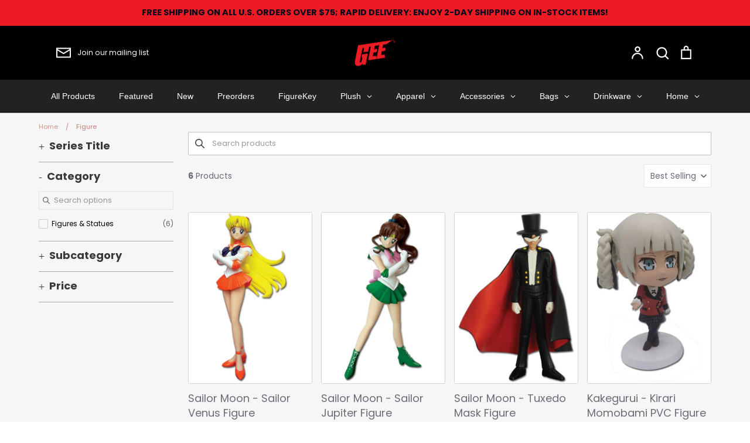

--- FILE ---
content_type: text/html; charset=utf-8
request_url: https://geemerch.com/collections/figure
body_size: 69944
content:
<!doctype html>
<html class="no-js supports-no-cookies" lang="en">
<head>
	<!-- Added by AVADA SEO Suite -->
	<script>
  const avadaLightJsExclude = ['cdn.nfcube.com', 'assets/ecom.js', 'variant-title-king', 'linked_options_variants', 'smile-loader.js', 'smart-product-filter-search', 'rivo-loyalty-referrals', 'avada-cookie-consent', 'consentmo-gdpr', 'quinn'];
  const avadaLightJsInclude = ['https://www.googletagmanager.com/', 'https://connect.facebook.net/', 'https://business-api.tiktok.com/', 'https://static.klaviyo.com/'];
  window.AVADA_SPEED_BLACKLIST = avadaLightJsInclude.map(item => new RegExp(item, 'i'));
  window.AVADA_SPEED_WHITELIST = avadaLightJsExclude.map(item => new RegExp(item, 'i'));
</script>

<script>
  const isSpeedUpEnable = !1738485060892 || Date.now() < 1738485060892;
  if (isSpeedUpEnable) {
    const avadaSpeedUp=0.5;
    if(isSpeedUpEnable) {
  function _0x55aa(_0x575858,_0x2fd0be){const _0x30a92f=_0x1cb5();return _0x55aa=function(_0x4e8b41,_0xcd1690){_0x4e8b41=_0x4e8b41-(0xb5e+0xd*0x147+-0x1b1a);let _0x1c09f7=_0x30a92f[_0x4e8b41];return _0x1c09f7;},_0x55aa(_0x575858,_0x2fd0be);}(function(_0x4ad4dc,_0x42545f){const _0x5c7741=_0x55aa,_0x323f4d=_0x4ad4dc();while(!![]){try{const _0x588ea5=parseInt(_0x5c7741(0x10c))/(0xb6f+-0x1853+0xce5)*(-parseInt(_0x5c7741(0x157))/(-0x2363*0x1+0x1dd4+0x591*0x1))+-parseInt(_0x5c7741(0x171))/(0x269b+-0xeb+-0xf*0x283)*(parseInt(_0x5c7741(0x116))/(0x2e1+0x1*0x17b3+-0x110*0x19))+-parseInt(_0x5c7741(0x147))/(-0x1489+-0x312*0x6+0x26fa*0x1)+-parseInt(_0x5c7741(0xfa))/(-0x744+0x1*0xb5d+-0x413)*(-parseInt(_0x5c7741(0x102))/(-0x1e87+0x9e*-0x16+0x2c22))+parseInt(_0x5c7741(0x136))/(0x1e2d+0x1498+-0x1a3*0x1f)+parseInt(_0x5c7741(0x16e))/(0x460+0x1d96+0x3*-0xb4f)*(-parseInt(_0x5c7741(0xe3))/(-0x9ca+-0x1*-0x93f+0x1*0x95))+parseInt(_0x5c7741(0xf8))/(-0x1f73*0x1+0x6*-0x510+0x3dde);if(_0x588ea5===_0x42545f)break;else _0x323f4d['push'](_0x323f4d['shift']());}catch(_0x5d6d7e){_0x323f4d['push'](_0x323f4d['shift']());}}}(_0x1cb5,-0x193549+0x5dc3*-0x31+-0x2f963*-0x13),(function(){const _0x5cb2b4=_0x55aa,_0x23f9e9={'yXGBq':function(_0x237aef,_0x385938){return _0x237aef!==_0x385938;},'XduVF':function(_0x21018d,_0x56ff60){return _0x21018d===_0x56ff60;},'RChnz':_0x5cb2b4(0xf4)+_0x5cb2b4(0xe9)+_0x5cb2b4(0x14a),'TAsuR':function(_0xe21eca,_0x33e114){return _0xe21eca%_0x33e114;},'EvLYw':function(_0x1326ad,_0x261d04){return _0x1326ad!==_0x261d04;},'nnhAQ':_0x5cb2b4(0x107),'swpMF':_0x5cb2b4(0x16d),'plMMu':_0x5cb2b4(0xe8)+_0x5cb2b4(0x135),'PqBPA':function(_0x2ba85c,_0x35b541){return _0x2ba85c<_0x35b541;},'NKPCA':_0x5cb2b4(0xfc),'TINqh':function(_0x4116e3,_0x3ffd02,_0x2c8722){return _0x4116e3(_0x3ffd02,_0x2c8722);},'BAueN':_0x5cb2b4(0x120),'NgloT':_0x5cb2b4(0x14c),'ThSSU':function(_0xeb212a,_0x4341c1){return _0xeb212a+_0x4341c1;},'lDDHN':function(_0x4a1a48,_0x45ebfb){return _0x4a1a48 instanceof _0x45ebfb;},'toAYB':function(_0xcf0fa9,_0xf5fa6a){return _0xcf0fa9 instanceof _0xf5fa6a;},'VMiyW':function(_0x5300e4,_0x44e0f4){return _0x5300e4(_0x44e0f4);},'iyhbw':_0x5cb2b4(0x119),'zuWfR':function(_0x19c3e4,_0x4ee6e8){return _0x19c3e4<_0x4ee6e8;},'vEmrv':function(_0xd798cf,_0x5ea2dd){return _0xd798cf!==_0x5ea2dd;},'yxERj':function(_0x24b03b,_0x5aa292){return _0x24b03b||_0x5aa292;},'MZpwM':_0x5cb2b4(0x110)+_0x5cb2b4(0x109)+'pt','IeUHK':function(_0x5a4c7e,_0x2edf70){return _0x5a4c7e-_0x2edf70;},'Idvge':function(_0x3b526e,_0x36b469){return _0x3b526e<_0x36b469;},'qRwfm':_0x5cb2b4(0x16b)+_0x5cb2b4(0xf1),'CvXDN':function(_0x4b4208,_0x1db216){return _0x4b4208<_0x1db216;},'acPIM':function(_0x7d44b7,_0x3020d2){return _0x7d44b7(_0x3020d2);},'MyLMO':function(_0x22d4b2,_0xe7a6a0){return _0x22d4b2<_0xe7a6a0;},'boDyh':function(_0x176992,_0x346381,_0xab7fc){return _0x176992(_0x346381,_0xab7fc);},'ZANXD':_0x5cb2b4(0x10f)+_0x5cb2b4(0x12a)+_0x5cb2b4(0x142),'CXwRZ':_0x5cb2b4(0x123)+_0x5cb2b4(0x15f),'AuMHM':_0x5cb2b4(0x161),'KUuFZ':_0x5cb2b4(0xe6),'MSwtw':_0x5cb2b4(0x13a),'ERvPB':_0x5cb2b4(0x134),'ycTDj':_0x5cb2b4(0x15b),'Tvhir':_0x5cb2b4(0x154)},_0x469be1=_0x23f9e9[_0x5cb2b4(0x153)],_0x36fe07={'blacklist':window[_0x5cb2b4(0x11f)+_0x5cb2b4(0x115)+'T'],'whitelist':window[_0x5cb2b4(0x11f)+_0x5cb2b4(0x13e)+'T']},_0x26516a={'blacklisted':[]},_0x34e4a6=(_0x2be2f5,_0x25b3b2)=>{const _0x80dd2=_0x5cb2b4;if(_0x2be2f5&&(!_0x25b3b2||_0x23f9e9[_0x80dd2(0x13b)](_0x25b3b2,_0x469be1))&&(!_0x36fe07[_0x80dd2(0x170)]||_0x36fe07[_0x80dd2(0x170)][_0x80dd2(0x151)](_0xa5c7cf=>_0xa5c7cf[_0x80dd2(0x12b)](_0x2be2f5)))&&(!_0x36fe07[_0x80dd2(0x165)]||_0x36fe07[_0x80dd2(0x165)][_0x80dd2(0x156)](_0x4e2570=>!_0x4e2570[_0x80dd2(0x12b)](_0x2be2f5)))&&_0x23f9e9[_0x80dd2(0xf7)](avadaSpeedUp,0x5*0x256+-0x1*0x66c+-0x542+0.5)&&_0x2be2f5[_0x80dd2(0x137)](_0x23f9e9[_0x80dd2(0xe7)])){const _0x413c89=_0x2be2f5[_0x80dd2(0x16c)];return _0x23f9e9[_0x80dd2(0xf7)](_0x23f9e9[_0x80dd2(0x11e)](_0x413c89,-0x1deb*-0x1+0xf13+-0x2cfc),0x1176+-0x78b*0x5+0x1441);}return _0x2be2f5&&(!_0x25b3b2||_0x23f9e9[_0x80dd2(0xed)](_0x25b3b2,_0x469be1))&&(!_0x36fe07[_0x80dd2(0x170)]||_0x36fe07[_0x80dd2(0x170)][_0x80dd2(0x151)](_0x3d689d=>_0x3d689d[_0x80dd2(0x12b)](_0x2be2f5)))&&(!_0x36fe07[_0x80dd2(0x165)]||_0x36fe07[_0x80dd2(0x165)][_0x80dd2(0x156)](_0x26a7b3=>!_0x26a7b3[_0x80dd2(0x12b)](_0x2be2f5)));},_0x11462f=function(_0x42927f){const _0x346823=_0x5cb2b4,_0x5426ae=_0x42927f[_0x346823(0x159)+'te'](_0x23f9e9[_0x346823(0x14e)]);return _0x36fe07[_0x346823(0x170)]&&_0x36fe07[_0x346823(0x170)][_0x346823(0x156)](_0x107b0d=>!_0x107b0d[_0x346823(0x12b)](_0x5426ae))||_0x36fe07[_0x346823(0x165)]&&_0x36fe07[_0x346823(0x165)][_0x346823(0x151)](_0x1e7160=>_0x1e7160[_0x346823(0x12b)](_0x5426ae));},_0x39299f=new MutationObserver(_0x45c995=>{const _0x21802a=_0x5cb2b4,_0x3bc801={'mafxh':function(_0x6f9c57,_0x229989){const _0x9d39b1=_0x55aa;return _0x23f9e9[_0x9d39b1(0xf7)](_0x6f9c57,_0x229989);},'SrchE':_0x23f9e9[_0x21802a(0xe2)],'pvjbV':_0x23f9e9[_0x21802a(0xf6)]};for(let _0x333494=-0x7d7+-0x893+0x106a;_0x23f9e9[_0x21802a(0x158)](_0x333494,_0x45c995[_0x21802a(0x16c)]);_0x333494++){const {addedNodes:_0x1b685b}=_0x45c995[_0x333494];for(let _0x2f087=0x1f03+0x84b+0x1*-0x274e;_0x23f9e9[_0x21802a(0x158)](_0x2f087,_0x1b685b[_0x21802a(0x16c)]);_0x2f087++){const _0x4e5bac=_0x1b685b[_0x2f087];if(_0x23f9e9[_0x21802a(0xf7)](_0x4e5bac[_0x21802a(0x121)],-0x1f3a+-0x1*0x1b93+-0x3*-0x139a)&&_0x23f9e9[_0x21802a(0xf7)](_0x4e5bac[_0x21802a(0x152)],_0x23f9e9[_0x21802a(0xe0)])){const _0x5d9a67=_0x4e5bac[_0x21802a(0x107)],_0x3fb522=_0x4e5bac[_0x21802a(0x16d)];if(_0x23f9e9[_0x21802a(0x103)](_0x34e4a6,_0x5d9a67,_0x3fb522)){_0x26516a[_0x21802a(0x160)+'d'][_0x21802a(0x128)]([_0x4e5bac,_0x4e5bac[_0x21802a(0x16d)]]),_0x4e5bac[_0x21802a(0x16d)]=_0x469be1;const _0x1e52da=function(_0x2c95ff){const _0x359b13=_0x21802a;if(_0x3bc801[_0x359b13(0x118)](_0x4e5bac[_0x359b13(0x159)+'te'](_0x3bc801[_0x359b13(0x166)]),_0x469be1))_0x2c95ff[_0x359b13(0x112)+_0x359b13(0x150)]();_0x4e5bac[_0x359b13(0xec)+_0x359b13(0x130)](_0x3bc801[_0x359b13(0xe4)],_0x1e52da);};_0x4e5bac[_0x21802a(0x12d)+_0x21802a(0x163)](_0x23f9e9[_0x21802a(0xf6)],_0x1e52da),_0x4e5bac[_0x21802a(0x12c)+_0x21802a(0x131)]&&_0x4e5bac[_0x21802a(0x12c)+_0x21802a(0x131)][_0x21802a(0x11a)+'d'](_0x4e5bac);}}}}});_0x39299f[_0x5cb2b4(0x105)](document[_0x5cb2b4(0x10b)+_0x5cb2b4(0x16a)],{'childList':!![],'subtree':!![]});const _0x2910a9=/[|\\{}()\[\]^$+*?.]/g,_0xa9f173=function(..._0x1baa33){const _0x3053cc=_0x5cb2b4,_0x2e6f61={'mMWha':function(_0x158c76,_0x5c404b){const _0x25a05c=_0x55aa;return _0x23f9e9[_0x25a05c(0xf7)](_0x158c76,_0x5c404b);},'BXirI':_0x23f9e9[_0x3053cc(0x141)],'COGok':function(_0x421bf7,_0x55453a){const _0x4fd417=_0x3053cc;return _0x23f9e9[_0x4fd417(0x167)](_0x421bf7,_0x55453a);},'XLSAp':function(_0x193984,_0x35c446){const _0x5bbecf=_0x3053cc;return _0x23f9e9[_0x5bbecf(0xed)](_0x193984,_0x35c446);},'EygRw':function(_0xfbb69c,_0x21b15d){const _0xe5c840=_0x3053cc;return _0x23f9e9[_0xe5c840(0x104)](_0xfbb69c,_0x21b15d);},'xZuNx':_0x23f9e9[_0x3053cc(0x139)],'SBUaW':function(_0x5739bf,_0x2c2fab){const _0x42cbb1=_0x3053cc;return _0x23f9e9[_0x42cbb1(0x172)](_0x5739bf,_0x2c2fab);},'EAoTR':function(_0x123b29,_0x5b29bf){const _0x2828d2=_0x3053cc;return _0x23f9e9[_0x2828d2(0x11d)](_0x123b29,_0x5b29bf);},'cdYdq':_0x23f9e9[_0x3053cc(0x14e)],'WzJcf':_0x23f9e9[_0x3053cc(0xe2)],'nytPK':function(_0x53f733,_0x4ad021){const _0x4f0333=_0x3053cc;return _0x23f9e9[_0x4f0333(0x148)](_0x53f733,_0x4ad021);},'oUrHG':_0x23f9e9[_0x3053cc(0x14d)],'dnxjX':function(_0xed6b5f,_0x573f55){const _0x57aa03=_0x3053cc;return _0x23f9e9[_0x57aa03(0x15a)](_0xed6b5f,_0x573f55);}};_0x23f9e9[_0x3053cc(0x15d)](_0x1baa33[_0x3053cc(0x16c)],-0x1a3*-0x9+-0xf9*0xb+-0x407*0x1)?(_0x36fe07[_0x3053cc(0x170)]=[],_0x36fe07[_0x3053cc(0x165)]=[]):(_0x36fe07[_0x3053cc(0x170)]&&(_0x36fe07[_0x3053cc(0x170)]=_0x36fe07[_0x3053cc(0x170)][_0x3053cc(0x106)](_0xa8e001=>_0x1baa33[_0x3053cc(0x156)](_0x4a8a28=>{const _0x2e425b=_0x3053cc;if(_0x2e6f61[_0x2e425b(0x111)](typeof _0x4a8a28,_0x2e6f61[_0x2e425b(0x155)]))return!_0xa8e001[_0x2e425b(0x12b)](_0x4a8a28);else{if(_0x2e6f61[_0x2e425b(0xeb)](_0x4a8a28,RegExp))return _0x2e6f61[_0x2e425b(0x145)](_0xa8e001[_0x2e425b(0xdf)](),_0x4a8a28[_0x2e425b(0xdf)]());}}))),_0x36fe07[_0x3053cc(0x165)]&&(_0x36fe07[_0x3053cc(0x165)]=[..._0x36fe07[_0x3053cc(0x165)],..._0x1baa33[_0x3053cc(0xff)](_0x4e4c02=>{const _0x7c755c=_0x3053cc;if(_0x23f9e9[_0x7c755c(0xf7)](typeof _0x4e4c02,_0x23f9e9[_0x7c755c(0x141)])){const _0x932437=_0x4e4c02[_0x7c755c(0xea)](_0x2910a9,_0x23f9e9[_0x7c755c(0x16f)]),_0x34e686=_0x23f9e9[_0x7c755c(0xf0)](_0x23f9e9[_0x7c755c(0xf0)]('.*',_0x932437),'.*');if(_0x36fe07[_0x7c755c(0x165)][_0x7c755c(0x156)](_0x21ef9a=>_0x21ef9a[_0x7c755c(0xdf)]()!==_0x34e686[_0x7c755c(0xdf)]()))return new RegExp(_0x34e686);}else{if(_0x23f9e9[_0x7c755c(0x117)](_0x4e4c02,RegExp)){if(_0x36fe07[_0x7c755c(0x165)][_0x7c755c(0x156)](_0x5a3f09=>_0x5a3f09[_0x7c755c(0xdf)]()!==_0x4e4c02[_0x7c755c(0xdf)]()))return _0x4e4c02;}}return null;})[_0x3053cc(0x106)](Boolean)]));const _0x3eeb55=document[_0x3053cc(0x11b)+_0x3053cc(0x10e)](_0x23f9e9[_0x3053cc(0xf0)](_0x23f9e9[_0x3053cc(0xf0)](_0x23f9e9[_0x3053cc(0x122)],_0x469be1),'"]'));for(let _0xf831f7=-0x21aa+-0x1793+0x393d*0x1;_0x23f9e9[_0x3053cc(0x14b)](_0xf831f7,_0x3eeb55[_0x3053cc(0x16c)]);_0xf831f7++){const _0x5868cb=_0x3eeb55[_0xf831f7];_0x23f9e9[_0x3053cc(0x132)](_0x11462f,_0x5868cb)&&(_0x26516a[_0x3053cc(0x160)+'d'][_0x3053cc(0x128)]([_0x5868cb,_0x23f9e9[_0x3053cc(0x14d)]]),_0x5868cb[_0x3053cc(0x12c)+_0x3053cc(0x131)][_0x3053cc(0x11a)+'d'](_0x5868cb));}let _0xdf8cd0=-0x17da+0x2461+-0xc87*0x1;[..._0x26516a[_0x3053cc(0x160)+'d']][_0x3053cc(0x10d)](([_0x226aeb,_0x33eaa7],_0xe33bca)=>{const _0x2aa7bf=_0x3053cc;if(_0x2e6f61[_0x2aa7bf(0x143)](_0x11462f,_0x226aeb)){const _0x41da0d=document[_0x2aa7bf(0x11c)+_0x2aa7bf(0x131)](_0x2e6f61[_0x2aa7bf(0x127)]);for(let _0x6784c7=0xd7b+-0xaa5+-0x2d6;_0x2e6f61[_0x2aa7bf(0x164)](_0x6784c7,_0x226aeb[_0x2aa7bf(0xe5)][_0x2aa7bf(0x16c)]);_0x6784c7++){const _0x4ca758=_0x226aeb[_0x2aa7bf(0xe5)][_0x6784c7];_0x2e6f61[_0x2aa7bf(0x12f)](_0x4ca758[_0x2aa7bf(0x133)],_0x2e6f61[_0x2aa7bf(0x13f)])&&_0x2e6f61[_0x2aa7bf(0x145)](_0x4ca758[_0x2aa7bf(0x133)],_0x2e6f61[_0x2aa7bf(0x100)])&&_0x41da0d[_0x2aa7bf(0xe1)+'te'](_0x4ca758[_0x2aa7bf(0x133)],_0x226aeb[_0x2aa7bf(0xe5)][_0x6784c7][_0x2aa7bf(0x12e)]);}_0x41da0d[_0x2aa7bf(0xe1)+'te'](_0x2e6f61[_0x2aa7bf(0x13f)],_0x226aeb[_0x2aa7bf(0x107)]),_0x41da0d[_0x2aa7bf(0xe1)+'te'](_0x2e6f61[_0x2aa7bf(0x100)],_0x2e6f61[_0x2aa7bf(0x101)](_0x33eaa7,_0x2e6f61[_0x2aa7bf(0x126)])),document[_0x2aa7bf(0x113)][_0x2aa7bf(0x146)+'d'](_0x41da0d),_0x26516a[_0x2aa7bf(0x160)+'d'][_0x2aa7bf(0x162)](_0x2e6f61[_0x2aa7bf(0x13d)](_0xe33bca,_0xdf8cd0),-0x105d*0x2+0x1*-0xeaa+0x2f65),_0xdf8cd0++;}}),_0x36fe07[_0x3053cc(0x170)]&&_0x23f9e9[_0x3053cc(0xf3)](_0x36fe07[_0x3053cc(0x170)][_0x3053cc(0x16c)],0x10f2+-0x1a42+0x951)&&_0x39299f[_0x3053cc(0x15c)]();},_0x4c2397=document[_0x5cb2b4(0x11c)+_0x5cb2b4(0x131)],_0x573f89={'src':Object[_0x5cb2b4(0x14f)+_0x5cb2b4(0xfd)+_0x5cb2b4(0x144)](HTMLScriptElement[_0x5cb2b4(0xf9)],_0x23f9e9[_0x5cb2b4(0x14e)]),'type':Object[_0x5cb2b4(0x14f)+_0x5cb2b4(0xfd)+_0x5cb2b4(0x144)](HTMLScriptElement[_0x5cb2b4(0xf9)],_0x23f9e9[_0x5cb2b4(0xe2)])};document[_0x5cb2b4(0x11c)+_0x5cb2b4(0x131)]=function(..._0x4db605){const _0x1480b5=_0x5cb2b4,_0x3a6982={'KNNxG':function(_0x32fa39,_0x2a57e4,_0x3cc08f){const _0x5ead12=_0x55aa;return _0x23f9e9[_0x5ead12(0x169)](_0x32fa39,_0x2a57e4,_0x3cc08f);}};if(_0x23f9e9[_0x1480b5(0x13b)](_0x4db605[-0x4*-0x376+0x4*0x2f+-0xe94][_0x1480b5(0x140)+'e'](),_0x23f9e9[_0x1480b5(0x139)]))return _0x4c2397[_0x1480b5(0x114)](document)(..._0x4db605);const _0x2f091d=_0x4c2397[_0x1480b5(0x114)](document)(..._0x4db605);try{Object[_0x1480b5(0xf2)+_0x1480b5(0x149)](_0x2f091d,{'src':{..._0x573f89[_0x1480b5(0x107)],'set'(_0x3ae2bc){const _0x5d6fdc=_0x1480b5;_0x3a6982[_0x5d6fdc(0x129)](_0x34e4a6,_0x3ae2bc,_0x2f091d[_0x5d6fdc(0x16d)])&&_0x573f89[_0x5d6fdc(0x16d)][_0x5d6fdc(0x10a)][_0x5d6fdc(0x125)](this,_0x469be1),_0x573f89[_0x5d6fdc(0x107)][_0x5d6fdc(0x10a)][_0x5d6fdc(0x125)](this,_0x3ae2bc);}},'type':{..._0x573f89[_0x1480b5(0x16d)],'get'(){const _0x436e9e=_0x1480b5,_0x4b63b9=_0x573f89[_0x436e9e(0x16d)][_0x436e9e(0xfb)][_0x436e9e(0x125)](this);if(_0x23f9e9[_0x436e9e(0xf7)](_0x4b63b9,_0x469be1)||_0x23f9e9[_0x436e9e(0x103)](_0x34e4a6,this[_0x436e9e(0x107)],_0x4b63b9))return null;return _0x4b63b9;},'set'(_0x174ea3){const _0x1dff57=_0x1480b5,_0xa2fd13=_0x23f9e9[_0x1dff57(0x103)](_0x34e4a6,_0x2f091d[_0x1dff57(0x107)],_0x2f091d[_0x1dff57(0x16d)])?_0x469be1:_0x174ea3;_0x573f89[_0x1dff57(0x16d)][_0x1dff57(0x10a)][_0x1dff57(0x125)](this,_0xa2fd13);}}}),_0x2f091d[_0x1480b5(0xe1)+'te']=function(_0x5b0870,_0x8c60d5){const _0xab22d4=_0x1480b5;if(_0x23f9e9[_0xab22d4(0xf7)](_0x5b0870,_0x23f9e9[_0xab22d4(0xe2)])||_0x23f9e9[_0xab22d4(0xf7)](_0x5b0870,_0x23f9e9[_0xab22d4(0x14e)]))_0x2f091d[_0x5b0870]=_0x8c60d5;else HTMLScriptElement[_0xab22d4(0xf9)][_0xab22d4(0xe1)+'te'][_0xab22d4(0x125)](_0x2f091d,_0x5b0870,_0x8c60d5);};}catch(_0x5a9461){console[_0x1480b5(0x168)](_0x23f9e9[_0x1480b5(0xef)],_0x5a9461);}return _0x2f091d;};const _0x5883c5=[_0x23f9e9[_0x5cb2b4(0xfe)],_0x23f9e9[_0x5cb2b4(0x13c)],_0x23f9e9[_0x5cb2b4(0xf5)],_0x23f9e9[_0x5cb2b4(0x15e)],_0x23f9e9[_0x5cb2b4(0x138)],_0x23f9e9[_0x5cb2b4(0x124)]],_0x4ab8d2=_0x5883c5[_0x5cb2b4(0xff)](_0x439d08=>{return{'type':_0x439d08,'listener':()=>_0xa9f173(),'options':{'passive':!![]}};});_0x4ab8d2[_0x5cb2b4(0x10d)](_0x4d3535=>{const _0x3882ab=_0x5cb2b4;document[_0x3882ab(0x12d)+_0x3882ab(0x163)](_0x4d3535[_0x3882ab(0x16d)],_0x4d3535[_0x3882ab(0xee)],_0x4d3535[_0x3882ab(0x108)]);});}()));function _0x1cb5(){const _0x15f8e0=['ault','some','tagName','CXwRZ','wheel','BXirI','every','6lYvYYX','PqBPA','getAttribu','IeUHK','touchstart','disconnect','Idvge','ERvPB','/blocked','blackliste','keydown','splice','stener','SBUaW','whitelist','SrchE','toAYB','warn','boDyh','ement','script[typ','length','type','346347wGqEBH','NgloT','blacklist','33OVoYHk','zuWfR','toString','NKPCA','setAttribu','swpMF','230EEqEiq','pvjbV','attributes','mousemove','RChnz','beforescri','y.com/exte','replace','COGok','removeEven','EvLYw','listener','ZANXD','ThSSU','e="','defineProp','MyLMO','cdn.shopif','MSwtw','plMMu','XduVF','22621984JRJQxz','prototype','8818116NVbcZr','get','SCRIPT','ertyDescri','AuMHM','map','WzJcf','nytPK','7kiZatp','TINqh','VMiyW','observe','filter','src','options','n/javascri','set','documentEl','478083wuqgQV','forEach','torAll','Avada cann','applicatio','mMWha','preventDef','head','bind','D_BLACKLIS','75496skzGVx','lDDHN','mafxh','script','removeChil','querySelec','createElem','vEmrv','TAsuR','AVADA_SPEE','string','nodeType','qRwfm','javascript','Tvhir','call','oUrHG','xZuNx','push','KNNxG','ot lazy lo','test','parentElem','addEventLi','value','EAoTR','tListener','ent','acPIM','name','touchmove','ptexecute','6968312SmqlIb','includes','ycTDj','iyhbw','touchend','yXGBq','KUuFZ','dnxjX','D_WHITELIS','cdYdq','toLowerCas','BAueN','ad script','EygRw','ptor','XLSAp','appendChil','4975500NoPAFA','yxERj','erties','nsions','CvXDN','\$&','MZpwM','nnhAQ','getOwnProp'];_0x1cb5=function(){return _0x15f8e0;};return _0x1cb5();}
}
    class LightJsLoader{constructor(e){this.jQs=[],this.listener=this.handleListener.bind(this,e),this.scripts=["default","defer","async"].reduce(((e,t)=>({...e,[t]:[]})),{});const t=this;e.forEach((e=>window.addEventListener(e,t.listener,{passive:!0})))}handleListener(e){const t=this;return e.forEach((e=>window.removeEventListener(e,t.listener))),"complete"===document.readyState?this.handleDOM():document.addEventListener("readystatechange",(e=>{if("complete"===e.target.readyState)return setTimeout(t.handleDOM.bind(t),1)}))}async handleDOM(){this.suspendEvent(),this.suspendJQuery(),this.findScripts(),this.preloadScripts();for(const e of Object.keys(this.scripts))await this.replaceScripts(this.scripts[e]);for(const e of["DOMContentLoaded","readystatechange"])await this.requestRepaint(),document.dispatchEvent(new Event("lightJS-"+e));document.lightJSonreadystatechange&&document.lightJSonreadystatechange();for(const e of["DOMContentLoaded","load"])await this.requestRepaint(),window.dispatchEvent(new Event("lightJS-"+e));await this.requestRepaint(),window.lightJSonload&&window.lightJSonload(),await this.requestRepaint(),this.jQs.forEach((e=>e(window).trigger("lightJS-jquery-load"))),window.dispatchEvent(new Event("lightJS-pageshow")),await this.requestRepaint(),window.lightJSonpageshow&&window.lightJSonpageshow()}async requestRepaint(){return new Promise((e=>requestAnimationFrame(e)))}findScripts(){document.querySelectorAll("script[type=lightJs]").forEach((e=>{e.hasAttribute("src")?e.hasAttribute("async")&&e.async?this.scripts.async.push(e):e.hasAttribute("defer")&&e.defer?this.scripts.defer.push(e):this.scripts.default.push(e):this.scripts.default.push(e)}))}preloadScripts(){const e=this,t=Object.keys(this.scripts).reduce(((t,n)=>[...t,...e.scripts[n]]),[]),n=document.createDocumentFragment();t.forEach((e=>{const t=e.getAttribute("src");if(!t)return;const s=document.createElement("link");s.href=t,s.rel="preload",s.as="script",n.appendChild(s)})),document.head.appendChild(n)}async replaceScripts(e){let t;for(;t=e.shift();)await this.requestRepaint(),new Promise((e=>{const n=document.createElement("script");[...t.attributes].forEach((e=>{"type"!==e.nodeName&&n.setAttribute(e.nodeName,e.nodeValue)})),t.hasAttribute("src")?(n.addEventListener("load",e),n.addEventListener("error",e)):(n.text=t.text,e()),t.parentNode.replaceChild(n,t)}))}suspendEvent(){const e={};[{obj:document,name:"DOMContentLoaded"},{obj:window,name:"DOMContentLoaded"},{obj:window,name:"load"},{obj:window,name:"pageshow"},{obj:document,name:"readystatechange"}].map((t=>function(t,n){function s(n){return e[t].list.indexOf(n)>=0?"lightJS-"+n:n}e[t]||(e[t]={list:[n],add:t.addEventListener,remove:t.removeEventListener},t.addEventListener=(...n)=>{n[0]=s(n[0]),e[t].add.apply(t,n)},t.removeEventListener=(...n)=>{n[0]=s(n[0]),e[t].remove.apply(t,n)})}(t.obj,t.name))),[{obj:document,name:"onreadystatechange"},{obj:window,name:"onpageshow"}].map((e=>function(e,t){let n=e[t];Object.defineProperty(e,t,{get:()=>n||function(){},set:s=>{e["lightJS"+t]=n=s}})}(e.obj,e.name)))}suspendJQuery(){const e=this;let t=window.jQuery;Object.defineProperty(window,"jQuery",{get:()=>t,set(n){if(!n||!n.fn||!e.jQs.includes(n))return void(t=n);n.fn.ready=n.fn.init.prototype.ready=e=>{e.bind(document)(n)};const s=n.fn.on;n.fn.on=n.fn.init.prototype.on=function(...e){if(window!==this[0])return s.apply(this,e),this;const t=e=>e.split(" ").map((e=>"load"===e||0===e.indexOf("load.")?"lightJS-jquery-load":e)).join(" ");return"string"==typeof e[0]||e[0]instanceof String?(e[0]=t(e[0]),s.apply(this,e),this):("object"==typeof e[0]&&Object.keys(e[0]).forEach((n=>{delete Object.assign(e[0],{[t(n)]:e[0][n]})[n]})),s.apply(this,e),this)},e.jQs.push(n),t=n}})}}
new LightJsLoader(["keydown","mousemove","touchend","touchmove","touchstart","wheel"]);
  }
</script>











	<!-- /Added by AVADA SEO Suite -->


  <!-- Expression 6.4.0 -->
  <meta charset="utf-8" />
<meta name="viewport" content="width=device-width,initial-scale=1.0" />
<meta http-equiv="X-UA-Compatible" content="IE=edge">

<link rel="preconnect" href="https://cdn.shopify.com" crossorigin>
<link rel="preconnect" href="https://fonts.shopify.com" crossorigin>
<link rel="preconnect" href="https://monorail-edge.shopifysvc.com"><link rel="preload" as="font" href="//geemerch.com/cdn/fonts/poppins/poppins_n4.0ba78fa5af9b0e1a374041b3ceaadf0a43b41362.woff2" type="font/woff2" crossorigin><link rel="preload" as="font" href="//geemerch.com/cdn/fonts/poppins/poppins_n7.56758dcf284489feb014a026f3727f2f20a54626.woff2" type="font/woff2" crossorigin><link rel="preload" as="font" href="//geemerch.com/cdn/fonts/poppins/poppins_i4.846ad1e22474f856bd6b81ba4585a60799a9f5d2.woff2" type="font/woff2" crossorigin><link rel="preload" as="font" href="//geemerch.com/cdn/fonts/poppins/poppins_i7.42fd71da11e9d101e1e6c7932199f925f9eea42d.woff2" type="font/woff2" crossorigin><link rel="preload" as="font" href="//geemerch.com/cdn/fonts/poppins/poppins_n4.0ba78fa5af9b0e1a374041b3ceaadf0a43b41362.woff2" type="font/woff2" crossorigin><link rel="preload" as="font" href="//geemerch.com/cdn/fonts/poppins/poppins_n4.0ba78fa5af9b0e1a374041b3ceaadf0a43b41362.woff2" type="font/woff2" crossorigin><link rel="preload" as="font" href="//geemerch.com/cdn/fonts/bodoni_moda/bodonimoda_n4.025af1859727a91866b3c708393a6dc972156491.woff2" type="font/woff2" crossorigin><link rel="preload" href="//geemerch.com/cdn/shop/t/17/assets/vendor.min.js?v=103310743411896483601683824400" as="script">
<link rel="preload" href="//geemerch.com/cdn/shop/t/17/assets/theme.js?v=65457692792160595611683824400" as="script"><link rel="canonical" href="https://geemerch.com/collections/figure" /><link rel="shortcut icon" href="//geemerch.com/cdn/shop/files/G_FAVICON.png?v=1664472708" type="image/png" />
<!-- Air Reviews Script -->
 

    
    
    
    
  










<script>
  const AIR_REVIEWS = {};
  AIR_REVIEWS.product = null;
  AIR_REVIEWS.template = "collection";
  AIR_REVIEWS.collections = [];
  AIR_REVIEWS.collectionsName = [];
  AIR_REVIEWS.customer = {
    id: null,
    email: null,
    first_name: null,
    last_name: null,
  };
  
  AIR_REVIEWS.branding = false;
  AIR_REVIEWS.appBlock = true;
  AIR_REVIEWS.shopData = false;
  AIR_REVIEWS.settings = {"createdAt":"2023-09-28T23:26:32.050Z","reviewCarouselWidget":{"customPositionHomeDirection":"after","customPositionCatalog":"","showPreview":true,"customPositionProductDirection":"after","carouselHeadingColor":"#000000","carouselMinimumRating":"all-reviews","carouselHeading":"See what our customers said","customPositionProduct":"","customPositionHome":"","enableCarousel":false,"customPositionCatalogDirection":"after"},"reviewWidget":{"customPositionCatalog":"","showOnMobile":true,"showOnHomePage":false,"desktopPosition":"desktop-right","enablePopupReview":false,"hideNoStarRating":false,"minimumRating":"all-reviews","floatButtonLabel":"Our Reviews","enableSidebar":true,"mobilePosition":"mobile-left","showProductPageBlock":true,"showOnProductList":true,"floatBtnIconCustom":"","showPreview":false,"enableStarRating":true,"showCatalogPage":true,"customPositionCatalogDirection":"after","previewType":"star-rating-settings","showProductPage":true,"floatBtnBgColor":"#000000","customPositionProductDirection":"after","floatBtnIcon":"https://imgur.com/ttZVtaG.png","customPositionProduct":"","customProductContainer":"","showOnDesktop":true,"floatBtnTextColor":"#FFFFFF"},"reviewBlock":{"twoStarColor":"#E67F22","dateFormat":"mm_dd_yyyy","summaryButton":"Write a review","customPosition":".shopify-payment-button","primaryColor":"#121212","fiveStarColor":"#16A086","preset":0,"oneStarColor":"#E84C3D","threeStarColor":"#F1C40F","isShowBadgeText":false,"buttonTextColor":"#FFFFFF","inlinePosition":"below-product","customPositionDirection":"after","buttonBorderRadius":4,"summaryHeading":"Review","policy":"By submitting, I acknowledge the Privacy and that my reviews will be publicly posted and shared online","emptyStarColor":"#BFBFBF","customCss":"","starIconType":"trustpilot","badgeColor":"#2C6ECB","backgroundColor":"#EDEDED","requiredName":true,"headingColor":"#000000","displayBadge":"after-customer-name","submitTextColor":"#ffffff","singleStarColor":"#16A086","badgeIconType":"badge-circle","layout":"list","starColorType":"single-color","buttonBackgroundColor":"#000000","hasPolicy":true,"submitButtonColor":"#166CE1","advancedSetting":true,"fourStarColor":"#27AE61","requiredEmail":false,"secondaryColor":"#383838","font":"Inter","isEnableBadge":false},"shopDomain":"great-eastern-entertainment.myshopify.com","reviewPop":{"minimumRating":"all-reviews","includedPages":"","emptyImageCustom":"","pageShow":[],"excludedPages":"","showOnMobile":true,"emptyImage":"https://cdnapps.avada.io/airReviews/sample-review/empty-product.png","showOnDesktop":true,"desktopPosition":"desktop-bottom-left","enabled":false,"mobilePosition":"mobile-bottom-right","customCss":""},"shopId":"dpZO8HSUk6VbEHuOzcpr","generalSetting":{"sortOption":"sortlarest@feedback","amzReviewerOption":"all_reviews","enableCountryFlag":false,"amzPhotoOption":"all_contents","enableAggregateRating":true,"amzSortOption":"recent","ratingOption":"All positive","photoOption":"all","amzRatingOption":"positive","autoSubmitPublish":"disabled"},"allReviewsPage":[],"popReviews":[],"carouselReviews":[]};
  AIR_REVIEWS.hasStorefrontToken = true;
  AIR_REVIEWS.translations = {"review":"review","reviews":"reviews","See more":"See more","See less":"See less","Recent":"Recent","Highest":"Highest","Lowest":"Lowest","Load more":"Load more","No reviews yet":"No reviews yet","How do you like this item?":"How do you like this item?","Excellent":"Excellent","Good":"Good","Medium":"Medium","Poor":"Poor","Very Bad":"Very Bad","Share your thoughts":"Share your thoughts","Write your feedback":"Write your feedback","Your Information":"Your Information","Your Name":"Your Name","Email":"Email","This is a required field":"This is a required field","Send":"Send","You have reached the file upload limit":"You have reached the file upload limit","Email field is invalid":"Email field is invalid","Review with image":"Review with image","Our Reviews":"Our Reviews","5MB Limit":"5MB Limit","Be the first to write a review":"Be the first to write a review","Submit":"Submit","Submitted":"Submitted","Click to review":"Click to review","Tap to review":"Tap to review","Name":"Name","Thank you for your feedback":"Thank you for your feedback","Invalid file type":"Invalid file type","accepted file types: .gif, .jpg, .png.":"accepted file types: .gif, .jpg, .png.","Invalid file size":"Invalid file size","image size should not be more than 5MB.":"image size should not be more than 5MB.","Your Email":"Your Email","Next":"Next","Verified":"Verified"};
  AIR_REVIEWS.productReview = false;
  AIR_REVIEWS.shopLogo = null;
</script>

  <!-- /Air Reviews Script -->

<title>Figure
    
    
    
      &ndash; Great Eastern Entertainment
    
</title>

  <meta property="og:site_name" content="Great Eastern Entertainment">
<meta property="og:url" content="https://geemerch.com/collections/figure">
<meta property="og:title" content="Figure">
<meta property="og:type" content="product.group">
<meta property="og:description" content="Shop for officially licensed anime and video game merchandise, such as Sonic the Hedgehog, Fruits Basket, One Punch Man, Dragon Ball, Naruto, and more! We offer a wide variety of different products such as plushies, wall scrolls, pins, and t-shirts."><meta name="twitter:site" content="@geanimation"><meta name="twitter:card" content="summary_large_image">
<meta name="twitter:title" content="Figure">
<meta name="twitter:description" content="Shop for officially licensed anime and video game merchandise, such as Sonic the Hedgehog, Fruits Basket, One Punch Man, Dragon Ball, Naruto, and more! We offer a wide variety of different products such as plushies, wall scrolls, pins, and t-shirts.">


  <link href="//geemerch.com/cdn/shop/t/17/assets/styles.css?v=59938788974291344571759332862" rel="stylesheet" type="text/css" media="all" />

  <script>
    document.documentElement.className = document.documentElement.className.replace('no-js', 'js');
    window.theme = window.theme || {};
    window.slate = window.slate || {};

    
    theme.moneyFormatWithCodePreference = "${{amount}}";
    

    theme.moneyFormat = "${{amount}}";
    theme.strings = {
      addToCart: "Add to Cart",
      soldOut: "Sold Out",
      unavailable: "Unavailable",
      addressError: "Error looking up that address",
      addressNoResults: "No results for that address",
      addressQueryLimit: "You have exceeded the Google API usage limit. Consider upgrading to a \u003ca href=\"https:\/\/developers.google.com\/maps\/premium\/usage-limits\"\u003ePremium Plan\u003c\/a\u003e.",
      authError: "There was a problem authenticating your Google Maps API Key.",
      addingToCart: "Adding",
      addedToCart: "Added",
      goToCart: "Go to cart",
      cart: "Cart",
      cartTermsNotChecked: "You must agree to the terms and conditions before continuing.",
      quantityTooHigh: "You can only have [[ quantity ]] in your cart",
      unitPriceSeparator: " \/ ",
      searchResultsPages: "Pages",
      searchResultsViewAll: "View all results",
      searchResultsNoResults: "Sorry, we couldn\u0026#39;t find any results",
      previous: "Previous",
      next: "Next",
      cart_shipping_calculator_hide_calculator: "Hide shipping calculator",
      cart_shipping_calculator_title: "Get shipping estimates",
      cart_general_hide_note: "Hide instructions for seller",
      cart_general_show_note: "Add instructions for seller",
      inventoryNotice: "[[ quantity ]] in stock",
      imageSlider: "Image slider"
    };
    theme.routes = {
      account_addresses_url: '/account/addresses',
      search_url: '/search',
      cart_url: '/cart',
      cart_add_url: '/cart/add',
      cart_change_url: '/cart/change'
    };
    theme.settings = {
      dynamicQtyOpts: true
    };
  </script><script src="//geemerch.com/cdn/shop/t/17/assets/vendor.min.js?v=103310743411896483601683824400" defer="defer"></script>
  <script src="//geemerch.com/cdn/shop/t/17/assets/theme.js?v=65457692792160595611683824400" defer="defer"></script>

  <style>.spf-filter-loading #gf-products > *:not(.spf-product--skeleton), .spf-filter-loading [data-globo-filter-items] > *:not(.spf-product--skeleton){visibility: hidden; opacity: 0}</style>
<link rel="preconnect" href="https://filter-v2.globosoftware.net" />
<script>
  document.getElementsByTagName('html')[0].classList.add('spf-filter-loading');
  window.addEventListener("globoFilterRenderCompleted",function(e){document.getElementsByTagName('html')[0].classList.remove('spf-filter-loading')})
  window.sortByRelevance = false;
  window.moneyFormat = "${{amount}}";
  window.GloboMoneyFormat = "${{amount}}";
  window.GloboMoneyWithCurrencyFormat = "${{amount}} USD";
  window.filterPriceRate = 1;
  window.filterPriceAdjustment = 1;

  window.shopCurrency = "USD";
  window.currentCurrency = "USD";

  window.isMultiCurrency = true;
  window.globoFilterAssetsUrl = '//geemerch.com/cdn/shop/t/17/assets/';
  window.assetsUrl = '//geemerch.com/cdn/shop/t/17/assets/';
  window.filesUrl = '//geemerch.com/cdn/shop/files/';
  var page_id = 417976058082;
  var globo_filters_json = {"default":17177}
  var GloboFilterConfig = {
    api: {
      filterUrl: "https://filter-v2.globosoftware.net/filter",
      searchUrl: "https://filter-v2.globosoftware.net/search",
      url: "https://filter-v2.globosoftware.net",
    },
    shop: {
      name: "Great Eastern Entertainment",
      url: "https://geemerch.com",
      domain: "great-eastern-entertainment.myshopify.com",
      is_multicurrency: true,
      currency: "USD",
      cur_currency: "USD",
      cur_locale: "en",
      cur_country: "US",
      locale: "en",
      root_url: "",
      country_code: "US",
      product_image: {width: 360, height: 504},
      no_image_url: "https://cdn.shopify.com/s/images/themes/product-1.png",
      themeStoreId: 230,
      swatches:  [],
      newUrlStruct: true,
      translation: {"default":{"search":{"suggestions":"Suggestions","collections":"Collections","pages":"Pages","product":"Product","products":"Products","view_all":"Search for","view_all_products":"View all products","not_found":"Sorry, nothing found for","product_not_found":"No products were found","no_result_keywords_suggestions_title":"Popular searches","no_result_products_suggestions_title":"However, You may like","zero_character_keywords_suggestions_title":"Suggestions","zero_character_popular_searches_title":"Popular searches","zero_character_products_suggestions_title":"Trending products"},"form":{"heading":"Search products","select":"-- Select --","search":"Search","submit":"Search","clear":"Clear"},"filter":{"filter_by":"Filter By","clear_all":"Clear All","view":"View","clear":"Clear","in_stock":"In Stock","out_of_stock":"Out of Stock","ready_to_ship":"Ready to ship","search":"Search options","choose_values":"Choose values"},"sort":{"sort_by":"Sort By","manually":"Featured","availability_in_stock_first":"Availability","relevance":"Relevance","best_selling":"Best Selling","alphabetically_a_z":"Alphabetically, A-Z","alphabetically_z_a":"Alphabetically, Z-A","price_low_to_high":"Price, low to high","price_high_to_low":"Price, high to low","date_new_to_old":"Date, new to old","date_old_to_new":"Date, old to new","sale_off":"% Sale off"},"product":{"add_to_cart":"Add to cart","unavailable":"Unavailable","sold_out":"Sold out","sale":"Sale","load_more":"Load more","limit":"Show","search":"Search products","no_results":"Sorry, there are no products in this collection"}}},
      redirects: null,
      images: ["photoswipe-default-skin.png"],
      settings: {"color_body_text":"#6b6c77","color_main_bg":"#ffffff","color_heading_text":"#080a1c","color_store_name":"#080a1c","color_links_text":"#c77e7a","color_price_text":"#939393","color_sale_price_text":"#f86f69","color_stars":"#f86f69","color_exp_tab":"#ffffff","color_main_nav_text":"#777777","color_nav_dropdown_text":"#080a1c","color_nav_dropdown_bg":"#fdf8f2","color_footer_nav_text":"#404040","color_mobile_nav_bg":"#ffffff","color_mobile_nav_text":"#404040","color_button_one_text":"#ffffff","color_button_one_bg":"#080a1c","color_button_two_text":"#080a1c","color_button_two_bg":"#ffffff","color_sale_bg":"#fdf8f2","color_sale_text":"#080a1c","color_soldout_bg":"#6e6f6f","color_soldout_text":"#ffffff","color_product_border":"rgba(0,0,0,0)","color_product_bg":"#fdf8f2","color_product_zoom":"#000000","color_footer_social_icons":"#080a1c","color_sharing_social_icons":"#080a1c","color_body_bg":"#ffffff","back_repeat":"repeat","type_base_font":{"error":"json not allowed for this object"},"type_heading_font":{"error":"json not allowed for this object"},"type_nav_font":{"error":"json not allowed for this object"},"type_logo_font":{"error":"json not allowed for this object"},"font_size_body_int":14,"font_size_nav_int":16,"font_size_logo_int":32,"global_border_radius":3,"mini_collection_image_shape":"portrait","social_twitter_url":"https:\/\/twitter.com\/geanimation","social_facebook_url":"https:\/\/facebook.com\/geanimation","social_instagram_url":"https:\/\/instagram.com\/geeanime","social_pinterest_url":"","social_youtube_url":"","social_vimeo_url":"","social_tiktok_url":"","social_custom_url":"","prod_block_image_ratio":"shortest","prod_block_image_alignment":"top center","prod_thumb_hover_image":true,"sale_tag_message":"%","product_label_style":"flag","show_sale_label":true,"show_soldout_label":true,"enable_product_reviews_collection":true,"variant_style":"listed","hide_unavailable_quantity_opts":true,"swatch_enabled":true,"swatch_option_name":"Color","swatch_images":true,"enable_ajax_cart":true,"search_type":"product,article,page","enable_live_search":true,"live_search_show_vendor":false,"live_search_show_price":true,"live_search_search_meta":false,"favicon":"\/\/geemerch.com\/cdn\/shop\/files\/G_FAVICON.png?v=1664472708","currency_code_enabled":false,"cart_currency_code_enabled":false,"checkout_logo_position":"left","checkout_logo_size":"medium","checkout_body_background_color":"#fff","checkout_input_background_color_mode":"white","checkout_sidebar_background_color":"#fafafa","checkout_heading_font":"-apple-system, BlinkMacSystemFont, 'Segoe UI', Roboto, Helvetica, Arial, sans-serif, 'Apple Color Emoji', 'Segoe UI Emoji', 'Segoe UI Symbol'","checkout_body_font":"-apple-system, BlinkMacSystemFont, 'Segoe UI', Roboto, Helvetica, Arial, sans-serif, 'Apple Color Emoji', 'Segoe UI Emoji', 'Segoe UI Symbol'","checkout_accent_color":"#1878b9","checkout_button_color":"#1878b9","checkout_error_color":"#e22120","customer_layout":"customer_area"},
      separate_options: null,
      home_filter: false,
      page: "collection",
      cache: true,
      layout: "theme"
    },
    taxes: null,
    special_countries: null,
    adjustments: null,

    year_make_model: {
      id: null
    },
    filter: {
      id: globo_filters_json[page_id] || globo_filters_json['default'] || 0,
      layout: 1,
      showCount: true,
      isLoadMore: 1,
      filter_on_search_page: true
    },
    search:{
      enable: true,
      zero_character_suggestion: false,
      layout: 1,
    },
    collection: {
      id:417976058082,
      handle:'figure',
      sort: "best-selling",
      tags: null,
      vendor: null,
      type: null,
      term: null,
      limit: 24,
      products_count: 6,
      excludeTags: null
    },
    customer: false,
    selector: {
      sortBy: '.collection-sorting',
      pagination: '.pagination:first, .paginate:first, .pagination-custom:first, #pagination:first, #gf_pagination_wrap',
      products: '.grid.grid-collage'
    }
  };

</script>
<script defer src="//geemerch.com/cdn/shop/t/17/assets/v5.globo.filter.lib.js?v=101777317315124883251683824400"></script>
<link rel="preload stylesheet" href="//geemerch.com/cdn/shop/t/17/assets/v5.globo.filter.css?v=41936255618224352191685276028" as="style">

<link rel="preload stylesheet" href="//geemerch.com/cdn/shop/t/17/assets/v5.globo.search.css?v=36178431668889589591683824400" as="style">




  <script>
    window.addEventListener('globoFilterRenderSearchCompleted', function () {
        setTimeout(function(){
          document.querySelector('.gl-d-searchbox-input').focus();
        }, 600);
    });
    window.addEventListener('globoFilterCloseSearchCompleted', function () {
      document.querySelector('body').classList.remove('show-search');
    });
  </script>



  <!-- Avada Email Marketing Script -->
 

<script>window.AVADA_EM_POPUP_CACHE = 1661879451277;window.AVADA_EM_PUSH_CACHE = 1661879451277</script>








        <script>
            const date = new Date();
            window.AVADA_EM = window.AVADA_EM || {};
            window.AVADA_EM.template = "collection";
            window.AVADA_EM.shopId = 'IvNCsOjidzG2DJjGat0S';
            window.AVADA_EM.disablePopupScript = true;
            window.AVADA_EM.disableTrackingScript = true;
            window.AVADA_EM.disablePushScript = true;
            const params = new URL(document.location).searchParams;
            if (params.get('_avde') && params.get('redirectUrl')) {
              window.location.replace(params.get('redirectUrl'));
            }
            window.AVADA_EM.isTrackingEnabled = true;
            window.AVADA_EM.cart = {"note":null,"attributes":{},"original_total_price":0,"total_price":0,"total_discount":0,"total_weight":0.0,"item_count":0,"items":[],"requires_shipping":false,"currency":"USD","items_subtotal_price":0,"cart_level_discount_applications":[],"checkout_charge_amount":0};
        </script>
  <!-- /Avada Email Marketing Script -->

<script>window.performance && window.performance.mark && window.performance.mark('shopify.content_for_header.start');</script><meta name="google-site-verification" content="DvrUu304M4tetpy0qb32i4ebmWfo39q1xErb5Fk6TKU">
<meta name="facebook-domain-verification" content="hwrahk5jhvw0fqjls57aghj9bp47rv">
<meta id="shopify-digital-wallet" name="shopify-digital-wallet" content="/44530827426/digital_wallets/dialog">
<meta name="shopify-checkout-api-token" content="76b8c06dc6617c964876a96a7ecd167c">
<meta id="in-context-paypal-metadata" data-shop-id="44530827426" data-venmo-supported="false" data-environment="production" data-locale="en_US" data-paypal-v4="true" data-currency="USD">
<link rel="alternate" type="application/atom+xml" title="Feed" href="/collections/figure.atom" />
<link rel="alternate" type="application/json+oembed" href="https://geemerch.com/collections/figure.oembed">
<script async="async" src="/checkouts/internal/preloads.js?locale=en-US"></script>
<link rel="preconnect" href="https://shop.app" crossorigin="anonymous">
<script async="async" src="https://shop.app/checkouts/internal/preloads.js?locale=en-US&shop_id=44530827426" crossorigin="anonymous"></script>
<script id="apple-pay-shop-capabilities" type="application/json">{"shopId":44530827426,"countryCode":"US","currencyCode":"USD","merchantCapabilities":["supports3DS"],"merchantId":"gid:\/\/shopify\/Shop\/44530827426","merchantName":"Great Eastern Entertainment","requiredBillingContactFields":["postalAddress","email"],"requiredShippingContactFields":["postalAddress","email"],"shippingType":"shipping","supportedNetworks":["visa","masterCard","amex","discover","elo","jcb"],"total":{"type":"pending","label":"Great Eastern Entertainment","amount":"1.00"},"shopifyPaymentsEnabled":true,"supportsSubscriptions":true}</script>
<script id="shopify-features" type="application/json">{"accessToken":"76b8c06dc6617c964876a96a7ecd167c","betas":["rich-media-storefront-analytics"],"domain":"geemerch.com","predictiveSearch":true,"shopId":44530827426,"locale":"en"}</script>
<script>var Shopify = Shopify || {};
Shopify.shop = "great-eastern-entertainment.myshopify.com";
Shopify.locale = "en";
Shopify.currency = {"active":"USD","rate":"1.0"};
Shopify.country = "US";
Shopify.theme = {"name":"Final Store","id":137078767842,"schema_name":"Expression","schema_version":"6.4.0","theme_store_id":230,"role":"main"};
Shopify.theme.handle = "null";
Shopify.theme.style = {"id":null,"handle":null};
Shopify.cdnHost = "geemerch.com/cdn";
Shopify.routes = Shopify.routes || {};
Shopify.routes.root = "/";</script>
<script type="module">!function(o){(o.Shopify=o.Shopify||{}).modules=!0}(window);</script>
<script>!function(o){function n(){var o=[];function n(){o.push(Array.prototype.slice.apply(arguments))}return n.q=o,n}var t=o.Shopify=o.Shopify||{};t.loadFeatures=n(),t.autoloadFeatures=n()}(window);</script>
<script>
  window.ShopifyPay = window.ShopifyPay || {};
  window.ShopifyPay.apiHost = "shop.app\/pay";
  window.ShopifyPay.redirectState = null;
</script>
<script id="shop-js-analytics" type="application/json">{"pageType":"collection"}</script>
<script defer="defer" async type="module" src="//geemerch.com/cdn/shopifycloud/shop-js/modules/v2/client.init-shop-cart-sync_C5BV16lS.en.esm.js"></script>
<script defer="defer" async type="module" src="//geemerch.com/cdn/shopifycloud/shop-js/modules/v2/chunk.common_CygWptCX.esm.js"></script>
<script type="module">
  await import("//geemerch.com/cdn/shopifycloud/shop-js/modules/v2/client.init-shop-cart-sync_C5BV16lS.en.esm.js");
await import("//geemerch.com/cdn/shopifycloud/shop-js/modules/v2/chunk.common_CygWptCX.esm.js");

  window.Shopify.SignInWithShop?.initShopCartSync?.({"fedCMEnabled":true,"windoidEnabled":true});

</script>
<script>
  window.Shopify = window.Shopify || {};
  if (!window.Shopify.featureAssets) window.Shopify.featureAssets = {};
  window.Shopify.featureAssets['shop-js'] = {"shop-cart-sync":["modules/v2/client.shop-cart-sync_ZFArdW7E.en.esm.js","modules/v2/chunk.common_CygWptCX.esm.js"],"init-fed-cm":["modules/v2/client.init-fed-cm_CmiC4vf6.en.esm.js","modules/v2/chunk.common_CygWptCX.esm.js"],"shop-button":["modules/v2/client.shop-button_tlx5R9nI.en.esm.js","modules/v2/chunk.common_CygWptCX.esm.js"],"shop-cash-offers":["modules/v2/client.shop-cash-offers_DOA2yAJr.en.esm.js","modules/v2/chunk.common_CygWptCX.esm.js","modules/v2/chunk.modal_D71HUcav.esm.js"],"init-windoid":["modules/v2/client.init-windoid_sURxWdc1.en.esm.js","modules/v2/chunk.common_CygWptCX.esm.js"],"shop-toast-manager":["modules/v2/client.shop-toast-manager_ClPi3nE9.en.esm.js","modules/v2/chunk.common_CygWptCX.esm.js"],"init-shop-email-lookup-coordinator":["modules/v2/client.init-shop-email-lookup-coordinator_B8hsDcYM.en.esm.js","modules/v2/chunk.common_CygWptCX.esm.js"],"init-shop-cart-sync":["modules/v2/client.init-shop-cart-sync_C5BV16lS.en.esm.js","modules/v2/chunk.common_CygWptCX.esm.js"],"avatar":["modules/v2/client.avatar_BTnouDA3.en.esm.js"],"pay-button":["modules/v2/client.pay-button_FdsNuTd3.en.esm.js","modules/v2/chunk.common_CygWptCX.esm.js"],"init-customer-accounts":["modules/v2/client.init-customer-accounts_DxDtT_ad.en.esm.js","modules/v2/client.shop-login-button_C5VAVYt1.en.esm.js","modules/v2/chunk.common_CygWptCX.esm.js","modules/v2/chunk.modal_D71HUcav.esm.js"],"init-shop-for-new-customer-accounts":["modules/v2/client.init-shop-for-new-customer-accounts_ChsxoAhi.en.esm.js","modules/v2/client.shop-login-button_C5VAVYt1.en.esm.js","modules/v2/chunk.common_CygWptCX.esm.js","modules/v2/chunk.modal_D71HUcav.esm.js"],"shop-login-button":["modules/v2/client.shop-login-button_C5VAVYt1.en.esm.js","modules/v2/chunk.common_CygWptCX.esm.js","modules/v2/chunk.modal_D71HUcav.esm.js"],"init-customer-accounts-sign-up":["modules/v2/client.init-customer-accounts-sign-up_CPSyQ0Tj.en.esm.js","modules/v2/client.shop-login-button_C5VAVYt1.en.esm.js","modules/v2/chunk.common_CygWptCX.esm.js","modules/v2/chunk.modal_D71HUcav.esm.js"],"shop-follow-button":["modules/v2/client.shop-follow-button_Cva4Ekp9.en.esm.js","modules/v2/chunk.common_CygWptCX.esm.js","modules/v2/chunk.modal_D71HUcav.esm.js"],"checkout-modal":["modules/v2/client.checkout-modal_BPM8l0SH.en.esm.js","modules/v2/chunk.common_CygWptCX.esm.js","modules/v2/chunk.modal_D71HUcav.esm.js"],"lead-capture":["modules/v2/client.lead-capture_Bi8yE_yS.en.esm.js","modules/v2/chunk.common_CygWptCX.esm.js","modules/v2/chunk.modal_D71HUcav.esm.js"],"shop-login":["modules/v2/client.shop-login_D6lNrXab.en.esm.js","modules/v2/chunk.common_CygWptCX.esm.js","modules/v2/chunk.modal_D71HUcav.esm.js"],"payment-terms":["modules/v2/client.payment-terms_CZxnsJam.en.esm.js","modules/v2/chunk.common_CygWptCX.esm.js","modules/v2/chunk.modal_D71HUcav.esm.js"]};
</script>
<script>(function() {
  var isLoaded = false;
  function asyncLoad() {
    if (isLoaded) return;
    isLoaded = true;
    var urls = ["https:\/\/cdn.shopify.com\/s\/files\/1\/0445\/3082\/7426\/t\/14\/assets\/globo.filter.init.js?shop=great-eastern-entertainment.myshopify.com","https:\/\/cdn.parcelifyapp.com\/parcelify-components\/v1\/latest\/shopify_bundle.min.js?shop=great-eastern-entertainment.myshopify.com","https:\/\/cdn.nfcube.com\/instafeed-f896481520f500bf44b7285e2213b8e6.js?shop=great-eastern-entertainment.myshopify.com","https:\/\/app.identixweb.com\/url-short-link-generator\/assets\/js\/url-short-link.js?shop=great-eastern-entertainment.myshopify.com","https:\/\/d1639lhkj5l89m.cloudfront.net\/js\/storefront\/uppromote.js?shop=great-eastern-entertainment.myshopify.com","https:\/\/cdn.hextom.com\/js\/freeshippingbar.js?shop=great-eastern-entertainment.myshopify.com","https:\/\/po.kaktusapp.com\/storage\/js\/kaktus_preorder-great-eastern-entertainment.myshopify.com.js?ver=75\u0026shop=great-eastern-entertainment.myshopify.com"];
    for (var i = 0; i < urls.length; i++) {
      var s = document.createElement('script');
      if ((!1738485060892 || Date.now() < 1738485060892) &&
      (!window.AVADA_SPEED_BLACKLIST || window.AVADA_SPEED_BLACKLIST.some(pattern => pattern.test(s))) &&
      (!window.AVADA_SPEED_WHITELIST || window.AVADA_SPEED_WHITELIST.every(pattern => !pattern.test(s)))) s.type = 'lightJs'; else s.type = 'text/javascript';
      s.async = true;
      s.src = urls[i];
      var x = document.getElementsByTagName('script')[0];
      x.parentNode.insertBefore(s, x);
    }
  };
  if(window.attachEvent) {
    window.attachEvent('onload', asyncLoad);
  } else {
    window.addEventListener('load', asyncLoad, false);
  }
})();</script>
<script id="__st">var __st={"a":44530827426,"offset":-28800,"reqid":"74bf6c94-b3a3-4da3-b7e3-d182955803bb-1768709652","pageurl":"geemerch.com\/collections\/figure","u":"095945b50b95","p":"collection","rtyp":"collection","rid":417976058082};</script>
<script>window.ShopifyPaypalV4VisibilityTracking = true;</script>
<script id="captcha-bootstrap">!function(){'use strict';const t='contact',e='account',n='new_comment',o=[[t,t],['blogs',n],['comments',n],[t,'customer']],c=[[e,'customer_login'],[e,'guest_login'],[e,'recover_customer_password'],[e,'create_customer']],r=t=>t.map((([t,e])=>`form[action*='/${t}']:not([data-nocaptcha='true']) input[name='form_type'][value='${e}']`)).join(','),a=t=>()=>t?[...document.querySelectorAll(t)].map((t=>t.form)):[];function s(){const t=[...o],e=r(t);return a(e)}const i='password',u='form_key',d=['recaptcha-v3-token','g-recaptcha-response','h-captcha-response',i],f=()=>{try{return window.sessionStorage}catch{return}},m='__shopify_v',_=t=>t.elements[u];function p(t,e,n=!1){try{const o=window.sessionStorage,c=JSON.parse(o.getItem(e)),{data:r}=function(t){const{data:e,action:n}=t;return t[m]||n?{data:e,action:n}:{data:t,action:n}}(c);for(const[e,n]of Object.entries(r))t.elements[e]&&(t.elements[e].value=n);n&&o.removeItem(e)}catch(o){console.error('form repopulation failed',{error:o})}}const l='form_type',E='cptcha';function T(t){t.dataset[E]=!0}const w=window,h=w.document,L='Shopify',v='ce_forms',y='captcha';let A=!1;((t,e)=>{const n=(g='f06e6c50-85a8-45c8-87d0-21a2b65856fe',I='https://cdn.shopify.com/shopifycloud/storefront-forms-hcaptcha/ce_storefront_forms_captcha_hcaptcha.v1.5.2.iife.js',D={infoText:'Protected by hCaptcha',privacyText:'Privacy',termsText:'Terms'},(t,e,n)=>{const o=w[L][v],c=o.bindForm;if(c)return c(t,g,e,D).then(n);var r;o.q.push([[t,g,e,D],n]),r=I,A||(h.body.append(Object.assign(h.createElement('script'),{id:'captcha-provider',async:!0,src:r})),A=!0)});var g,I,D;w[L]=w[L]||{},w[L][v]=w[L][v]||{},w[L][v].q=[],w[L][y]=w[L][y]||{},w[L][y].protect=function(t,e){n(t,void 0,e),T(t)},Object.freeze(w[L][y]),function(t,e,n,w,h,L){const[v,y,A,g]=function(t,e,n){const i=e?o:[],u=t?c:[],d=[...i,...u],f=r(d),m=r(i),_=r(d.filter((([t,e])=>n.includes(e))));return[a(f),a(m),a(_),s()]}(w,h,L),I=t=>{const e=t.target;return e instanceof HTMLFormElement?e:e&&e.form},D=t=>v().includes(t);t.addEventListener('submit',(t=>{const e=I(t);if(!e)return;const n=D(e)&&!e.dataset.hcaptchaBound&&!e.dataset.recaptchaBound,o=_(e),c=g().includes(e)&&(!o||!o.value);(n||c)&&t.preventDefault(),c&&!n&&(function(t){try{if(!f())return;!function(t){const e=f();if(!e)return;const n=_(t);if(!n)return;const o=n.value;o&&e.removeItem(o)}(t);const e=Array.from(Array(32),(()=>Math.random().toString(36)[2])).join('');!function(t,e){_(t)||t.append(Object.assign(document.createElement('input'),{type:'hidden',name:u})),t.elements[u].value=e}(t,e),function(t,e){const n=f();if(!n)return;const o=[...t.querySelectorAll(`input[type='${i}']`)].map((({name:t})=>t)),c=[...d,...o],r={};for(const[a,s]of new FormData(t).entries())c.includes(a)||(r[a]=s);n.setItem(e,JSON.stringify({[m]:1,action:t.action,data:r}))}(t,e)}catch(e){console.error('failed to persist form',e)}}(e),e.submit())}));const S=(t,e)=>{t&&!t.dataset[E]&&(n(t,e.some((e=>e===t))),T(t))};for(const o of['focusin','change'])t.addEventListener(o,(t=>{const e=I(t);D(e)&&S(e,y())}));const B=e.get('form_key'),M=e.get(l),P=B&&M;t.addEventListener('DOMContentLoaded',(()=>{const t=y();if(P)for(const e of t)e.elements[l].value===M&&p(e,B);[...new Set([...A(),...v().filter((t=>'true'===t.dataset.shopifyCaptcha))])].forEach((e=>S(e,t)))}))}(h,new URLSearchParams(w.location.search),n,t,e,['guest_login'])})(!0,!0)}();</script>
<script integrity="sha256-4kQ18oKyAcykRKYeNunJcIwy7WH5gtpwJnB7kiuLZ1E=" data-source-attribution="shopify.loadfeatures" defer="defer" src="//geemerch.com/cdn/shopifycloud/storefront/assets/storefront/load_feature-a0a9edcb.js" crossorigin="anonymous"></script>
<script crossorigin="anonymous" defer="defer" src="//geemerch.com/cdn/shopifycloud/storefront/assets/shopify_pay/storefront-65b4c6d7.js?v=20250812"></script>
<script data-source-attribution="shopify.dynamic_checkout.dynamic.init">var Shopify=Shopify||{};Shopify.PaymentButton=Shopify.PaymentButton||{isStorefrontPortableWallets:!0,init:function(){window.Shopify.PaymentButton.init=function(){};var t=document.createElement("script");t.src="https://geemerch.com/cdn/shopifycloud/portable-wallets/latest/portable-wallets.en.js",t.type="module",document.head.appendChild(t)}};
</script>
<script data-source-attribution="shopify.dynamic_checkout.buyer_consent">
  function portableWalletsHideBuyerConsent(e){var t=document.getElementById("shopify-buyer-consent"),n=document.getElementById("shopify-subscription-policy-button");t&&n&&(t.classList.add("hidden"),t.setAttribute("aria-hidden","true"),n.removeEventListener("click",e))}function portableWalletsShowBuyerConsent(e){var t=document.getElementById("shopify-buyer-consent"),n=document.getElementById("shopify-subscription-policy-button");t&&n&&(t.classList.remove("hidden"),t.removeAttribute("aria-hidden"),n.addEventListener("click",e))}window.Shopify?.PaymentButton&&(window.Shopify.PaymentButton.hideBuyerConsent=portableWalletsHideBuyerConsent,window.Shopify.PaymentButton.showBuyerConsent=portableWalletsShowBuyerConsent);
</script>
<script data-source-attribution="shopify.dynamic_checkout.cart.bootstrap">document.addEventListener("DOMContentLoaded",(function(){function t(){return document.querySelector("shopify-accelerated-checkout-cart, shopify-accelerated-checkout")}if(t())Shopify.PaymentButton.init();else{new MutationObserver((function(e,n){t()&&(Shopify.PaymentButton.init(),n.disconnect())})).observe(document.body,{childList:!0,subtree:!0})}}));
</script>
<link id="shopify-accelerated-checkout-styles" rel="stylesheet" media="screen" href="https://geemerch.com/cdn/shopifycloud/portable-wallets/latest/accelerated-checkout-backwards-compat.css" crossorigin="anonymous">
<style id="shopify-accelerated-checkout-cart">
        #shopify-buyer-consent {
  margin-top: 1em;
  display: inline-block;
  width: 100%;
}

#shopify-buyer-consent.hidden {
  display: none;
}

#shopify-subscription-policy-button {
  background: none;
  border: none;
  padding: 0;
  text-decoration: underline;
  font-size: inherit;
  cursor: pointer;
}

#shopify-subscription-policy-button::before {
  box-shadow: none;
}

      </style>

<script>window.performance && window.performance.mark && window.performance.mark('shopify.content_for_header.end');</script>
<!-- "snippets/alireviews_core.liquid" was not rendered, the associated app was uninstalled --> 
 <!-- BEGIN app block: shopify://apps/klaviyo-email-marketing-sms/blocks/klaviyo-onsite-embed/2632fe16-c075-4321-a88b-50b567f42507 -->












  <script async src="https://static.klaviyo.com/onsite/js/VTQRpb/klaviyo.js?company_id=VTQRpb"></script>
  <script>!function(){if(!window.klaviyo){window._klOnsite=window._klOnsite||[];try{window.klaviyo=new Proxy({},{get:function(n,i){return"push"===i?function(){var n;(n=window._klOnsite).push.apply(n,arguments)}:function(){for(var n=arguments.length,o=new Array(n),w=0;w<n;w++)o[w]=arguments[w];var t="function"==typeof o[o.length-1]?o.pop():void 0,e=new Promise((function(n){window._klOnsite.push([i].concat(o,[function(i){t&&t(i),n(i)}]))}));return e}}})}catch(n){window.klaviyo=window.klaviyo||[],window.klaviyo.push=function(){var n;(n=window._klOnsite).push.apply(n,arguments)}}}}();</script>

  




  <script>
    window.klaviyoReviewsProductDesignMode = false
  </script>







<!-- END app block --><!-- BEGIN app block: shopify://apps/globo-mega-menu/blocks/app-embed/7a00835e-fe40-45a5-a615-2eb4ab697b58 -->
<link href="//cdn.shopify.com/extensions/019b6e53-04e2-713c-aa06-5bced6079bf6/menufrontend-304/assets/main-navigation-styles.min.css" rel="stylesheet" type="text/css" media="all" />
<link href="//cdn.shopify.com/extensions/019b6e53-04e2-713c-aa06-5bced6079bf6/menufrontend-304/assets/theme-styles.min.css" rel="stylesheet" type="text/css" media="all" />
<script type="text/javascript" hs-ignore data-cookieconsent="ignore" data-ccm-injected>
document.getElementsByTagName('html')[0].classList.add('globo-menu-loading');
window.GloboMenuConfig = window.GloboMenuConfig || {}
window.GloboMenuConfig.curLocale = "en";
window.GloboMenuConfig.shop = "great-eastern-entertainment.myshopify.com";
window.GloboMenuConfig.GloboMenuLocale = "en";
window.GloboMenuConfig.locale = "en";
window.menuRootUrl = "";
window.GloboMenuCustomer = false;
window.GloboMenuAssetsUrl = 'https://cdn.shopify.com/extensions/019b6e53-04e2-713c-aa06-5bced6079bf6/menufrontend-304/assets/';
window.GloboMenuFilesUrl = '//geemerch.com/cdn/shop/files/';
window.GloboMenuLinklists = {"main-menu": [{'url' :"\/collections\/all-products", 'title': "Shop All"},{'url' :"\/collections\/plush", 'title': "Plush"},{'url' :"\/collections\/popinsider", 'title': "POPINSIDER"}],"footer": [{'url' :"\/pages\/about-us", 'title': "Company Bio"},{'url' :"\/policies\/privacy-policy", 'title': "Privacy Policy"},{'url' :"\/policies\/terms-of-service", 'title': "Terms of Service"},{'url' :"\/policies\/refund-policy", 'title': "Refund policy"}],"footer-menu-2": [{'url' :"\/pages\/contact-us", 'title': "Contact Us"},{'url' :"\/pages\/faq", 'title': "FAQs"},{'url' :"\/pages\/sizing-chart", 'title': "Sizing Chart"},{'url' :"\/policies\/shipping-policy", 'title': "Shipping"}],"main-menu-2": [{'url' :"\/collections\/plush", 'title': "Plush"},{'url' :"\/collections", 'title': "Clothing"},{'url' :"\/collections", 'title': "School Supplies"},{'url' :"\/collections", 'title': "Home"},{'url' :"\/collections\/all-products", 'title': "All Products"}],"main-menu-3": [{'url' :"\/collections\/all-products", 'title': "All Products"},{'url' :"\/collections\/preorders", 'title': "Preorders"},{'url' :"\/collections\/plush", 'title': "Plush"},{'url' :"\/collections\/figures", 'title': "Figures"},{'url' :"\/collections\/apparel", 'title': "Apparel"},{'url' :"\/collections", 'title': "Accessories"},{'url' :"\/collections\/home", 'title': "Home"},{'url' :"\/collections\/school-supplies", 'title': "School Supplies"},{'url' :"\/collections\/popinsider", 'title': "POPINSIDER"}],"work-with-us": [{'url' :"\/pages\/affiliate-program", 'title': "Affiliate Program"},{'url' :"https:\/\/forms.gle\/guxdsW3DNo5HdCeC6", 'title': "Merchandise Suggestions"},{'url' :"\/pages\/bulk-orders-wholesale", 'title': "Purchase Wholesale"}],"customer-account-main-menu": [{'url' :"\/", 'title': "Shop"},{'url' :"https:\/\/shopify.com\/44530827426\/account\/orders?locale=en\u0026region_country=US", 'title': "Orders"}]}
window.GloboMenuConfig.is_app_embedded = true;
window.showAdsInConsole = true;
</script>

<style>.globo-menu-loading .globo-menu-desktop {visibility:hidden;opacity:0}.globo-menu-loading .globo-menu-mobile {visibility:hidden;opacity:0}</style><script hs-ignore data-cookieconsent="ignore" data-ccm-injected type="text/javascript">
  window.GloboMenus = window.GloboMenus || [];
  var menuKey = 26550;
  window.GloboMenus[menuKey] = window.GloboMenus[menuKey] || {};
  window.GloboMenus[menuKey].id = menuKey;window.GloboMenus[menuKey].replacement = {"type":"selector","main_menu":"main-menu","mobile_menu":"main-menu","main_menu_selector":".globo-menu-desktop","mobile_menu_selector":".globo-menu-mobile"};window.GloboMenus[menuKey].type = "main";
  window.GloboMenus[menuKey].schedule = null;
  window.GloboMenus[menuKey].settings ={"font":{"tab_fontsize":"14","menu_fontsize":"14","tab_fontfamily":"Work Sans","tab_fontweight":"500","menu_fontfamily":"Roboto","menu_fontweight":"regular","tab_fontfamily_2":"Harmonia Sans","menu_fontfamily_2":"Harmonia Sans","submenu_text_fontsize":"14","tab_fontfamily_custom":true,"menu_fontfamily_custom":true,"submenu_text_fontfamily":"Work Sans","submenu_text_fontweight":"500","submenu_heading_fontsize":"20","submenu_text_fontfamily_2":"Harmonia Sans","submenu_heading_fontfamily":"Work Sans","submenu_heading_fontweight":"700","submenu_description_fontsize":"1","submenu_heading_fontfamily_2":"Harmonia Sans","submenu_description_fontfamily":"Work Sans","submenu_description_fontweight":"400","submenu_text_fontfamily_custom":true,"submenu_description_fontfamily_2":"Harmonia Sans","submenu_heading_fontfamily_custom":true,"submenu_description_fontfamily_custom":true},"color":{"menu_text":"rgba(255, 255, 255, 1)","menu_border":"rgba(34, 34, 34, 1)","submenu_text":"rgba(255, 255, 255, 1)","atc_text_color":"#FFFFFF","submenu_border":"rgba(0, 0, 0, 1)","menu_background":"rgba(34, 34, 34, 1)","menu_text_hover":"rgba(237, 28, 36, 1)","sale_text_color":"#ffffff","submenu_heading":"rgba(237, 28, 36, 1)","tab_heading_color":"#202020","soldout_text_color":"#757575","submenu_background":"rgba(51, 51, 51, 1)","submenu_text_hover":"rgba(255, 255, 255, 1)","submenu_description":"rgba(0, 0, 0, 1)","atc_background_color":"#1F1F1F","atc_text_color_hover":"#FFFFFF","tab_background_hover":"#d9d9d9","menu_background_hover":"rgba(34, 34, 34, 1)","sale_background_color":"#ec523e","soldout_background_color":"#d5d5d5","tab_heading_active_color":"#000000","submenu_description_hover":"rgba(0, 0, 0, 1)","atc_background_color_hover":"#000000"},"general":{"align":"center","login":false,"border":true,"logout":false,"search":false,"account":false,"trigger":"hover","register":false,"atcButton":false,"loginIcon":"address-book","loginText":"Login","indicators":true,"responsive":"768","transition":"fade","menu_padding":"20","registerIcon":"address-book","registerText":"Register","carousel_loop":true,"mobile_border":true,"mobile_trigger":"click_toggle","submenu_border":true,"tab_lineheight":"50","menu_lineheight":"50","lazy_load_enable":false,"transition_delay":"150","transition_speed":"300","carousel_auto_play":true,"dropdown_lineheight":"50","linklist_lineheight":"30","mobile_sticky_header":true,"desktop_sticky_header":true,"mobile_hide_linklist_submenu":false},"language":{"name":"Name","sale":"Sale","send":"Send","view":"View details","email":"Email","phone":"Phone Number","search":"Search for...","message":"Message","sold_out":"Sold out","add_to_cart":"Add to cart"}};
  window.GloboMenus[menuKey].itemsLength = 11;
</script><script type="template/html" id="globoMenu26550HTML"><ul class="gm-menu gm-menu-26550 gm-bordered gm-mobile-bordered gm-has-retractor gm-submenu-align-center gm-menu-trigger-hover gm-transition-fade" data-menu-id="26550" data-transition-speed="300" data-transition-delay="150">
<li data-gmmi="0" data-gmdi="0" class="gm-item gm-level-0"><a class="gm-target" title="All Products" href="/collections/all"><span class="gm-text">All Products</span></a></li>

<li data-gmmi="1" data-gmdi="1" class="gm-item gm-level-0"><a class="gm-target" title="Featured" href="/collections/seasonal"><span class="gm-text">Featured</span></a></li>

<li data-gmmi="2" data-gmdi="2" class="gm-item gm-level-0"><a class="gm-target" title="New" href="/collections/new-releases-and-restocks-1"><span class="gm-text">New</span></a></li>

<li data-gmmi="3" data-gmdi="3" class="gm-item gm-level-0"><a class="gm-target" title="Preorders" href="/collections/preorders"><span class="gm-text">Preorders</span></a></li>

<li data-gmmi="4" data-gmdi="4" class="gm-item gm-level-0"><a class="gm-target" title="FigureKey" href="/collections/figurekey"><span class="gm-text">FigureKey</span></a></li>

<li data-gmmi="5" data-gmdi="5" class="gm-item gm-level-0 gm-has-submenu gm-submenu-mega gm-submenu-align-full"><a class="gm-target" title="Plush" href="/collections/plush"><span class="gm-text">Plush</span><span class="gm-retractor"></span></a><div 
      class="gm-submenu gm-mega gm-submenu-bordered" 
      style=""
    ><div style="" class="submenu-background"></div>
      <ul class="gm-grid">
<li class="gm-item gm-grid-item gmcol-3 gm-has-submenu"><ul style="--columns:1" class="gm-links gm-jc-start">
<li class="gm-item gm-heading"><a class="gm-target" title="Shop All Plushies" href="/collections/plush"><span class="gm-text">Shop All Plushies</span></a>
</li>
<li class="gm-item"><a class="gm-target" title="Regular Plush" href="/collections/plush-1"><span class="gm-text">Regular Plush</span></a>
</li>
<li class="gm-item"><a class="gm-target" title="FigureKey" href="/collections/figurekey"><span class="gm-text">FigureKey</span></a>
</li>
<li class="gm-item"><a class="gm-target" title="Change Face Plush" href="/collections/change-face-plush"><span class="gm-text">Change Face Plush</span></a>
</li>
<li class="gm-item"><a class="gm-target" title="Poseable Plush" href="/collections/movable"><span class="gm-text">Poseable Plush</span></a>
</li>
<li class="gm-item"><a class="gm-target" title="Reversible Plush" href="/collections/reversible-plush"><span class="gm-text">Reversible Plush</span></a>
</li></ul>
</li>
<li class="gm-item gm-grid-item gmcol-3 gm-image-1">
    <div class="gm-image"  style="--gm-item-image-width:auto">
      <a title="Shop Regular Plushies" href="/collections/plush-1"><img
            
            data-sizes="auto"
            src="//geemerch.com/cdn/shop/files/1684256792_0_2048x.jpg?v=4844660800430833485"
            width=""
            height=""
            data-widths="[40, 100, 140, 180, 250, 260, 275, 305, 440, 610, 720, 930, 1080, 1200, 1640, 2048]"
            class=""
            alt="Shop Regular Plushies"
            title="Shop Regular Plushies"
          /><div class="gm-target">
          <span class="gm-text">
            Shop Regular Plushies
</span>
        </div></a>
    </div>
  </li>
<li class="gm-item gm-grid-item gmcol-3">
    <div class="gm-image"  style="--gm-item-image-width:auto">
      <a title="Shop FigureKey" href="/collections/figurekey"><img
            
            data-sizes="auto"
            src="//geemerch.com/cdn/shop/files/1687989188_0_2048x.jpg?v=2022655567865211754"
            width=""
            height=""
            data-widths="[40, 100, 140, 180, 250, 260, 275, 305, 440, 610, 720, 930, 1080, 1200, 1640, 2048]"
            class=""
            alt="Shop FigureKey"
            title="Shop FigureKey"
          /><div class="gm-target">
          <span class="gm-text">
            Shop FigureKey
</span>
        </div></a>
    </div>
  </li>
<li class="gm-item gm-grid-item gmcol-3">
    <div class="gm-image"  style="--gm-item-image-width:auto">
      <a title="Shop Movable Plushies" href="/collections/movable"><img
            
            data-sizes="auto"
            src="//geemerch.com/cdn/shop/files/1684256326_0_2048x.jpg?v=8841913215616226425"
            width=""
            height=""
            data-widths="[40, 100, 140, 180, 250, 260, 275, 305, 440, 610, 720, 930, 1080, 1200, 1640, 2048]"
            class=""
            alt="Shop Movable Plushies"
            title="Shop Movable Plushies"
          /><div class="gm-target">
          <span class="gm-text">
            Shop Movable Plushies
</span>
        </div></a>
    </div>
  </li></ul>
    </div></li>

<li data-gmmi="6" data-gmdi="6" class="gm-item gm-level-0 gm-has-submenu gm-submenu-mega gm-submenu-align-full"><a class="gm-target" title="Apparel" href="/collections/apparel"><span class="gm-text">Apparel</span><span class="gm-retractor"></span></a><div 
      class="gm-submenu gm-mega gm-submenu-bordered" 
      style=""
    ><div style="" class="submenu-background"></div>
      <ul class="gm-grid">
<li class="gm-item gm-grid-item gmcol-3 gm-has-submenu"><ul style="--columns:1" class="gm-links">
<li class="gm-item gm-heading"><a class="gm-target" title="Shop All Apparel" href="/collections/apparel"><span class="gm-text">Shop All Apparel</span></a>
</li>
<li class="gm-item"><a class="gm-target" title="Cosplay" href="/collections/cosplay"><span class="gm-text">Cosplay</span></a>
</li>
<li class="gm-item"><a class="gm-target" title="Footwear" href="/collections/footwear"><span class="gm-text">Footwear</span></a>
</li>
<li class="gm-item"><a class="gm-target" title="Headwear" href="/collections/headwear-1"><span class="gm-text">Headwear</span></a>
</li>
<li class="gm-item"><a class="gm-target" title="Hoodies" href="/collections/hoodies-outerwear"><span class="gm-text">Hoodies</span></a>
</li>
<li class="gm-item"><a class="gm-target" title="Long Sleeve Shirts" href="/collections/long-sleeve-shirts"><span class="gm-text">Long Sleeve Shirts</span></a>
</li>
<li class="gm-item"><a class="gm-target" title="T-Shirts" href="/collections/t-shirts"><span class="gm-text">T-Shirts</span></a>
</li></ul>
</li>
<li class="gm-item gm-grid-item gmcol-3">
    <div class="gm-image"  style="--gm-item-image-width:auto">
      <a title="Shop T-Shirts" href="/collections/t-shirts"><img
            
            data-sizes="auto"
            src="//geemerch.com/cdn/shop/files/1684256798_0_2048x.jpg?v=13644907237581303935"
            width=""
            height=""
            data-widths="[40, 100, 140, 180, 250, 260, 275, 305, 440, 610, 720, 930, 1080, 1200, 1640, 2048]"
            class=""
            alt="Shop T-Shirts"
            title="Shop T-Shirts"
          /><div class="gm-target">
          <span class="gm-text">
            Shop T-Shirts
</span>
        </div></a>
    </div>
  </li>
<li class="gm-item gm-grid-item gmcol-3">
    <div class="gm-image"  style="--gm-item-image-width:auto">
      <a title="Shop Cosplay" href="/collections/cosplay"><img
            
            data-sizes="auto"
            src="//geemerch.com/cdn/shop/files/1684256795_0_2048x.jpg?v=4056275632907775625"
            width=""
            height=""
            data-widths="[40, 100, 140, 180, 250, 260, 275, 305, 440, 610, 720, 930, 1080, 1200, 1640, 2048]"
            class=""
            alt="Shop Cosplay"
            title="Shop Cosplay"
          /><div class="gm-target">
          <span class="gm-text">
            Shop Cosplay
</span>
        </div></a>
    </div>
  </li>
<li class="gm-item gm-grid-item gmcol-3">
    <div class="gm-image"  style="--gm-item-image-width:auto">
      <a title="Shop Headwear" href="/collections/headwear-1"><img
            
            data-sizes="auto"
            src="//geemerch.com/cdn/shop/files/1684256817_0_2048x.jpg?v=12890825275367431791"
            width=""
            height=""
            data-widths="[40, 100, 140, 180, 250, 260, 275, 305, 440, 610, 720, 930, 1080, 1200, 1640, 2048]"
            class=""
            alt="Shop Headwear"
            title="Shop Headwear"
          /><div class="gm-target">
          <span class="gm-text">
            Shop Headwear
</span>
        </div></a>
    </div>
  </li></ul>
    </div></li>

<li data-gmmi="7" data-gmdi="7" class="gm-item gm-level-0 gm-has-submenu gm-submenu-mega gm-submenu-align-full"><a class="gm-target" title="Accessories" href="/collections/accessories"><span class="gm-text">Accessories</span><span class="gm-retractor"></span></a><div 
      class="gm-submenu gm-mega gm-submenu-bordered" 
      style=""
    ><div style="" class="submenu-background"></div>
      <ul class="gm-grid">
<li class="gm-item gm-grid-item gmcol-3 gm-has-submenu"><ul style="--columns:1" class="gm-links">
<li class="gm-item gm-heading"><div class="gm-target" title="Shop All Accessories"><span class="gm-text">Shop All Accessories</span></div>
</li>
<li class="gm-item"><a class="gm-target" title="AirPods Cases" href="/collections/airpods-cases"><span class="gm-text">AirPods Cases</span></a>
</li>
<li class="gm-item"><a class="gm-target" title="Acrylic Stand" href="/collections/acrylic-stand"><span class="gm-text">Acrylic Stand</span></a>
</li>
<li class="gm-item"><a class="gm-target" title="Buttons" href="/collections/buttons"><span class="gm-text">Buttons</span></a>
</li>
<li class="gm-item"><a class="gm-target" title="Cord Organizers" href="/collections/cord-organizers"><span class="gm-text">Cord Organizers</span></a>
</li>
<li class="gm-item"><a class="gm-target" title="Jewelry" href="/collections/jewelry"><span class="gm-text">Jewelry</span></a>
</li>
<li class="gm-item"><a class="gm-target" title="Keycaps" href="/collections/keycaps"><span class="gm-text">Keycaps</span></a>
</li>
<li class="gm-item"><a class="gm-target" title="Keychains" href="/collections/keychains"><span class="gm-text">Keychains</span></a>
</li>
<li class="gm-item"><a class="gm-target" title="Lanyards" href="/collections/lanyards"><span class="gm-text">Lanyards</span></a>
</li>
<li class="gm-item"><a class="gm-target" title="Luggage Tags" href="/collections/luggage-tags"><span class="gm-text">Luggage Tags</span></a>
</li></ul>
</li>
<li class="gm-item gm-grid-item gmcol-3 gm-has-submenu"><ul style="--columns:1" class="gm-links">
<li class="gm-item"><a class="gm-target" title="Patches" href="/collections/patches"><span class="gm-text">Patches</span></a>
</li>
<li class="gm-item"><a class="gm-target" title="Phone Cases" href="/collections/phone-cases"><span class="gm-text">Phone Cases</span></a>
</li>
<li class="gm-item"><a class="gm-target" title="Phone Charms" href="/collections/phone-charms"><span class="gm-text">Phone Charms</span></a>
</li>
<li class="gm-item"><a class="gm-target" title="Phone Rings" href="/collections/phone-rings"><span class="gm-text">Phone Rings</span></a>
</li>
<li class="gm-item"><a class="gm-target" title="Pins" href="/collections/pins"><span class="gm-text">Pins</span></a>
</li>
<li class="gm-item"><a class="gm-target" title="Post Cards" href="/collections/post-cards"><span class="gm-text">Post Cards</span></a>
</li>
<li class="gm-item"><a class="gm-target" title="Stickers" href="/collections/stickers"><span class="gm-text">Stickers</span></a>
</li>
<li class="gm-item"><a class="gm-target" title="Thumb Grips" href="/collections/thumb-grips"><span class="gm-text">Thumb Grips</span></a>
</li>
<li class="gm-item"><a class="gm-target" title="Wallets" href="/collections/wallets"><span class="gm-text">Wallets</span></a>
</li>
<li class="gm-item"><a class="gm-target" title="Wallet Chains" href="/collections/wallet-chains"><span class="gm-text">Wallet Chains</span></a>
</li>
<li class="gm-item"><a class="gm-target" title="Watches" href="/collections/watches"><span class="gm-text">Watches</span></a>
</li>
<li class="gm-item"><a class="gm-target" title="Wristbands" href="/collections/wristbands"><span class="gm-text">Wristbands</span></a>
</li></ul>
</li>
<li class="gm-item gm-grid-item gmcol-3">
    <div class="gm-image"  style="--gm-item-image-width:auto">
      <a title="Shop Keychains" href="/collections/keychains"><img
            
            data-sizes="auto"
            src="//geemerch.com/cdn/shop/files/1684256819_0_2048x.jpg?v=3197776482691562957"
            width=""
            height=""
            data-widths="[40, 100, 140, 180, 250, 260, 275, 305, 440, 610, 720, 930, 1080, 1200, 1640, 2048]"
            class=""
            alt="Shop Keychains"
            title="Shop Keychains"
          /><div class="gm-target">
          <span class="gm-text">
            Shop Keychains
</span>
        </div></a>
    </div>
  </li>
<li class="gm-item gm-grid-item gmcol-3">
    <div class="gm-image"  style="--gm-item-image-width:auto">
      <a title="Shop Pins" href="/collections/pins"><img
            
            data-sizes="auto"
            src="//geemerch.com/cdn/shop/files/1684256814_0_2048x.jpg?v=8373199698260293242"
            width=""
            height=""
            data-widths="[40, 100, 140, 180, 250, 260, 275, 305, 440, 610, 720, 930, 1080, 1200, 1640, 2048]"
            class=""
            alt="Shop Pins"
            title="Shop Pins"
          /><div class="gm-target">
          <span class="gm-text">
            Shop Pins
</span>
        </div></a>
    </div>
  </li></ul>
    </div></li>

<li data-gmmi="8" data-gmdi="8" class="gm-item gm-level-0 gm-has-submenu gm-submenu-mega gm-submenu-align-full"><a class="gm-target" title="Bags" href="/collections/bags-backpacks"><span class="gm-text">Bags</span><span class="gm-retractor"></span></a><div 
      class="gm-submenu gm-mega gm-submenu-bordered" 
      style=""
    ><div style="" class="submenu-background"></div>
      <ul class="gm-grid">
<li class="gm-item gm-grid-item gmcol-3 gm-has-submenu"><ul style="--columns:1" class="gm-links">
<li class="gm-item gm-heading"><a class="gm-target" title="Shop All Bags &amp; Backpacks" href="/collections/bags-backpacks"><span class="gm-text">Shop All Bags & Backpacks</span></a>
</li>
<li class="gm-item gm-heading"><a class="gm-target" title="Backpacks" href="/collections/all-backpacks"><span class="gm-text">Backpacks</span></a>
</li>
<li class="gm-item"><a class="gm-target" title="School Backpack" href="/collections/backpack"><span class="gm-text">School Backpack</span></a>
</li>
<li class="gm-item"><a class="gm-target" title="Mini Backpack" href="/collections/mini-backpack"><span class="gm-text">Mini Backpack</span></a>
</li>
<li class="gm-item gm-heading"><div class="gm-target" title="Shoulder Bags"><span class="gm-text">Shoulder Bags</span></div>
</li>
<li class="gm-item"><a class="gm-target" title="Bucket Bag" href="/collections/bucket-bag"><span class="gm-text">Bucket Bag</span></a>
</li>
<li class="gm-item"><a class="gm-target" title="Crossbody Bag" href="/collections/crossbody-bag"><span class="gm-text">Crossbody Bag</span></a>
</li>
<li class="gm-item"><a class="gm-target" title="Dome Bag" href="/collections/dome-bag"><span class="gm-text">Dome Bag</span></a>
</li>
<li class="gm-item"><a class="gm-target" title="Satchel Bag" href="/collections/satchel-bag"><span class="gm-text">Satchel Bag</span></a>
</li>
<li class="gm-item"><a class="gm-target" title="Shoulder Bag" href="/collections/shoulder-bag"><span class="gm-text">Shoulder Bag</span></a>
</li></ul>
</li>
<li class="gm-item gm-grid-item gmcol-3 gm-has-submenu"><ul style="--columns:1" class="gm-links">
<li class="gm-item gm-heading"><div class="gm-target" title="Casual Bags"><span class="gm-text">Casual Bags</span></div>
</li>
<li class="gm-item"><a class="gm-target" title="Cosmetic Bag" href="/collections/cosmetic-bag"><span class="gm-text">Cosmetic Bag</span></a>
</li>
<li class="gm-item"><a class="gm-target" title="Cosplay Bag" href="/collections/cosplay-bag"><span class="gm-text">Cosplay Bag</span></a>
</li>
<li class="gm-item"><a class="gm-target" title="Drawstring Bag" href="/collections/drawstring-bag"><span class="gm-text">Drawstring Bag</span></a>
</li>
<li class="gm-item"><a class="gm-target" title="Folder Bag" href="/collections/folder-bag"><span class="gm-text">Folder Bag</span></a>
</li>
<li class="gm-item"><a class="gm-target" title="Hand Bag" href="/collections/hand-bag"><span class="gm-text">Hand Bag</span></a>
</li>
<li class="gm-item"><a class="gm-target" title="Hobo Bag" href="/collections/hobo-bag"><span class="gm-text">Hobo Bag</span></a>
</li>
<li class="gm-item"><a class="gm-target" title="Lunch Bag" href="/collections/lunch-bag"><span class="gm-text">Lunch Bag</span></a>
</li>
<li class="gm-item"><a class="gm-target" title="Plush Bag" href="/collections/plush-bag"><span class="gm-text">Plush Bag</span></a>
</li>
<li class="gm-item"><a class="gm-target" title="Tote Bag" href="/collections/tote-bag"><span class="gm-text">Tote Bag</span></a>
</li></ul>
</li>
<li class="gm-item gm-grid-item gmcol-3">
    <div class="gm-image"  style="--gm-item-image-width:auto">
      <a title="Shop Mini Backpacks" href="/collections/mini-backpack"><img
            
            data-sizes="auto"
            src="//geemerch.com/cdn/shop/files/1684256822_0_2048x.jpg?v=13368158360686271146"
            width=""
            height=""
            data-widths="[40, 100, 140, 180, 250, 260, 275, 305, 440, 610, 720, 930, 1080, 1200, 1640, 2048]"
            class=""
            alt="Shop Mini Backpacks"
            title="Shop Mini Backpacks"
          /><div class="gm-target">
          <span class="gm-text">
            Shop Mini Backpacks
</span>
        </div></a>
    </div>
  </li>
<li class="gm-item gm-grid-item gmcol-3">
    <div class="gm-image"  style="--gm-item-image-width:auto">
      <a title="Shop Plush Bags" href="/collections/plush-bag"><img
            
            data-sizes="auto"
            src="//geemerch.com/cdn/shop/files/1684256815_0_2048x.jpg?v=6064150577190797374"
            width=""
            height=""
            data-widths="[40, 100, 140, 180, 250, 260, 275, 305, 440, 610, 720, 930, 1080, 1200, 1640, 2048]"
            class=""
            alt="Shop Plush Bags"
            title="Shop Plush Bags"
          /><div class="gm-target">
          <span class="gm-text">
            Shop Plush Bags
</span>
        </div></a>
    </div>
  </li></ul>
    </div></li>

<li data-gmmi="9" data-gmdi="9" class="gm-item gm-level-0 gm-has-submenu gm-submenu-mega gm-submenu-align-full"><a class="gm-target" title="Drinkware" href="/collections/drinkware"><span class="gm-text">Drinkware</span><span class="gm-retractor"></span></a><div 
      class="gm-submenu gm-mega gm-submenu-bordered" 
      style=""
    ><div style="" class="submenu-background"></div>
      <ul class="gm-grid">
<li class="gm-item gm-grid-item gmcol-3 gm-has-submenu"><ul style="--columns:1" class="gm-links">
<li class="gm-item gm-heading"><a class="gm-target" title="Shop All Drinkware" href="/collections/drinkware"><span class="gm-text">Shop All Drinkware</span></a>
</li>
<li class="gm-item"><a class="gm-target" title="Coasters" href="/collections/coasters"><span class="gm-text">Coasters</span></a>
</li>
<li class="gm-item"><a class="gm-target" title="Mugs" href="/collections/mugs"><span class="gm-text">Mugs</span></a>
</li>
<li class="gm-item"><a class="gm-target" title="Shot Glass" href="/collections/shot-glass"><span class="gm-text">Shot Glass</span></a>
</li>
<li class="gm-item"><a class="gm-target" title="Tumbler" href="/collections/tumbler"><span class="gm-text">Tumbler</span></a>
</li>
<li class="gm-item"><a class="gm-target" title="Water Bottles" href="/collections/water-bottles"><span class="gm-text">Water Bottles</span></a>
</li>
<li class="gm-item"><a class="gm-target" title="Waterglass" href="/collections/waterglass"><span class="gm-text">Waterglass</span></a>
</li></ul>
</li>
<li class="gm-item gm-grid-item gmcol-3">
    <div class="gm-image"  style="--gm-item-image-width:auto">
      <a title="Shop Mugs" href="/collections/mugs"><img
            
            data-sizes="auto"
            src="//geemerch.com/cdn/shop/files/1684256801_0_2048x.jpg?v=572245149163096628"
            width=""
            height=""
            data-widths="[40, 100, 140, 180, 250, 260, 275, 305, 440, 610, 720, 930, 1080, 1200, 1640, 2048]"
            class=""
            alt="Shop Mugs"
            title="Shop Mugs"
          /><div class="gm-target">
          <span class="gm-text">
            Shop Mugs
</span>
        </div></a>
    </div>
  </li>
<li class="gm-item gm-grid-item gmcol-3">
    <div class="gm-image"  style="--gm-item-image-width:auto">
      <a title="Shop Shot Glasses" href="/collections/shot-glass"><img
            
            data-sizes="auto"
            src="//geemerch.com/cdn/shop/files/1684256813_0_2048x.jpg?v=11083757037813869232"
            width=""
            height=""
            data-widths="[40, 100, 140, 180, 250, 260, 275, 305, 440, 610, 720, 930, 1080, 1200, 1640, 2048]"
            class=""
            alt="Shop Shot Glasses"
            title="Shop Shot Glasses"
          /><div class="gm-target">
          <span class="gm-text">
            Shop Shot Glasses
</span>
        </div></a>
    </div>
  </li>
<li class="gm-item gm-grid-item gmcol-3">
    <div class="gm-image"  style="--gm-item-image-width:auto">
      <a title="Shop Water Bottles" href="/collections/water-bottles"><img
            
            data-sizes="auto"
            src="//geemerch.com/cdn/shop/files/1684256826_0_2048x.jpg?v=13684842154023785643"
            width=""
            height=""
            data-widths="[40, 100, 140, 180, 250, 260, 275, 305, 440, 610, 720, 930, 1080, 1200, 1640, 2048]"
            class=""
            alt="Shop Water Bottles"
            title="Shop Water Bottles"
          /><div class="gm-target">
          <span class="gm-text">
            Shop Water Bottles
</span>
        </div></a>
    </div>
  </li></ul>
    </div></li>

<li data-gmmi="10" data-gmdi="10" class="gm-item gm-level-0 gm-has-submenu gm-submenu-mega gm-submenu-align-full"><a class="gm-target" title="Home" href="/collections/home"><span class="gm-text">Home</span><span class="gm-retractor"></span></a><div 
      class="gm-submenu gm-mega gm-submenu-bordered" 
      style=""
    ><div style="" class="submenu-background"></div>
      <ul class="gm-grid">
<li class="gm-item gm-grid-item gmcol-3 gm-has-submenu"><ul style="--columns:1" class="gm-links">
<li class="gm-item gm-heading"><a class="gm-target" title="Shop All Home" href="/collections/home"><span class="gm-text">Shop All Home</span></a>
</li>
<li class="gm-item gm-heading"><a class="gm-target" title="Figures &amp; Statues" href="/collections/figures"><span class="gm-text">Figures & Statues</span></a>
</li>
<li class="gm-item"><a class="gm-target" title="Figures" href="/collections/figure"><span class="gm-text">Figures</span></a>
</li>
<li class="gm-item"><a class="gm-target" title="Statues" href="/collections/statue"><span class="gm-text">Statues</span></a>
</li>
<li class="gm-item gm-heading"><a class="gm-target" title="Wall Decor" href="/collections/wall-scrolls-posters"><span class="gm-text">Wall Decor</span></a>
</li>
<li class="gm-item"><a class="gm-target" title="Flags" href="/collections/flags"><span class="gm-text">Flags</span></a>
</li>
<li class="gm-item"><a class="gm-target" title="Wall Scrolls" href="/collections/wall-scrolls"><span class="gm-text">Wall Scrolls</span></a>
</li>
<li class="gm-item"><a class="gm-target" title="Paper Posters" href="/collections/paper-posters"><span class="gm-text">Paper Posters</span></a>
</li>
<li class="gm-item gm-heading"><a class="gm-target" title="Restroom" href="/collections/bath"><span class="gm-text">Restroom</span></a>
</li>
<li class="gm-item"><a class="gm-target" title="Bath Robe" href="/collections/bath-robe"><span class="gm-text">Bath Robe</span></a>
</li>
<li class="gm-item"><a class="gm-target" title="Mirrors" href="/collections/mirrors"><span class="gm-text">Mirrors</span></a>
</li>
<li class="gm-item"><a class="gm-target" title="Towels" href="/collections/towels"><span class="gm-text">Towels</span></a>
</li></ul>
</li>
<li class="gm-item gm-grid-item gmcol-3 gm-has-submenu"><ul style="--columns:1" class="gm-links">
<li class="gm-item gm-heading"><a class="gm-target" title="Room" href="/collections/room"><span class="gm-text">Room</span></a>
</li>
<li class="gm-item"><a class="gm-target" title="Air Fresheners" href="/collections/air-fresheners"><span class="gm-text">Air Fresheners</span></a>
</li>
<li class="gm-item"><a class="gm-target" title="Body Pillows &amp; Cases" href="/collections/body-pillows-cases"><span class="gm-text">Body Pillows & Cases</span></a>
</li>
<li class="gm-item"><a class="gm-target" title="Christmas Stockings" href="/collections/christmas-stockings"><span class="gm-text">Christmas Stockings</span></a>
</li>
<li class="gm-item"><a class="gm-target" title="Clocks" href="/collections/clocks"><span class="gm-text">Clocks</span></a>
</li>
<li class="gm-item"><a class="gm-target" title="Jigsaw Puzzles" href="/collections/jigsaw-puzzles"><span class="gm-text">Jigsaw Puzzles</span></a>
</li>
<li class="gm-item"><a class="gm-target" title="Magnets" href="/collections/magnets"><span class="gm-text">Magnets</span></a>
</li>
<li class="gm-item"><a class="gm-target" title="Mouse Pads" href="/collections/mouse-pads"><span class="gm-text">Mouse Pads</span></a>
</li>
<li class="gm-item"><a class="gm-target" title="Playing Cards" href="/collections/playing-cards"><span class="gm-text">Playing Cards</span></a>
</li>
<li class="gm-item"><a class="gm-target" title="Pillows &amp; Cases" href="/collections/pillows-cases"><span class="gm-text">Pillows & Cases</span></a>
</li>
<li class="gm-item"><a class="gm-target" title="School Supplies" href="/collections/school-supplies"><span class="gm-text">School Supplies</span></a>
</li>
<li class="gm-item"><a class="gm-target" title="Throws &amp; Blankets" href="/collections/throws-blankets"><span class="gm-text">Throws & Blankets</span></a>
</li>
<li class="gm-item gm-heading"><a class="gm-target" title="Kitchen" href="/collections/kitchen"><span class="gm-text">Kitchen</span></a>
</li>
<li class="gm-item"><a class="gm-target" title="Bowls" href="/collections/bowls"><span class="gm-text">Bowls</span></a>
</li>
<li class="gm-item"><a class="gm-target" title="Drinkware" href="/collections/drinkware"><span class="gm-text">Drinkware</span></a>
</li></ul>
</li>
<li class="gm-item gm-grid-item gmcol-3">
    <div class="gm-image"  style="--gm-item-image-width:auto">
      <a title="Shop Wall Scrolls" href="/collections/wall-scrolls"><img
            
            data-sizes="auto"
            src="//geemerch.com/cdn/shop/files/1684257782_0_2048x.jpg?v=9594665632085327267"
            width=""
            height=""
            data-widths="[40, 100, 140, 180, 250, 260, 275, 305, 440, 610, 720, 930, 1080, 1200, 1640, 2048]"
            class=""
            alt="Shop Wall Scrolls"
            title="Shop Wall Scrolls"
          /><div class="gm-target">
          <span class="gm-text">
            Shop Wall Scrolls
</span>
        </div></a>
    </div>
  </li>
<li class="gm-item gm-grid-item gmcol-3">
    <div class="gm-image"  style="--gm-item-image-width:auto">
      <a title="Shop Throw Blankets" href="/collections/throws-blankets"><img
            
            data-sizes="auto"
            src="//geemerch.com/cdn/shop/files/1684257814_0_2048x.jpg?v=930041494320040684"
            width=""
            height=""
            data-widths="[40, 100, 140, 180, 250, 260, 275, 305, 440, 610, 720, 930, 1080, 1200, 1640, 2048]"
            class=""
            alt="Shop Throw Blankets"
            title="Shop Throw Blankets"
          /><div class="gm-target">
          <span class="gm-text">
            Shop Throw Blankets
</span>
        </div></a>
    </div>
  </li></ul>
    </div></li>
</ul></script><style>
.gm-menu-installed .gm-menu.gm-menu-26550 {
  background-color: rgba(34, 34, 34, 1) !important;
  color: rgba(255, 255, 255, 1);
  font-family: "Harmonia Sans", sans-serif;
  font-size: 14px;
}
.gm-menu-installed .gm-menu.gm-menu-26550.gm-bordered:not(.gm-menu-mobile):not(.gm-vertical) > .gm-level-0 + .gm-level-0 {
  border-left: 1px solid rgba(34, 34, 34, 1) !important;
}
.gm-menu-installed .gm-menu.gm-bordered.gm-vertical > .gm-level-0 + .gm-level-0:not(.searchItem),
.gm-menu-installed .gm-menu.gm-menu-26550.gm-mobile-bordered.gm-menu-mobile > .gm-level-0 + .gm-level-0:not(.searchItem){
  border-top: 1px solid rgba(34, 34, 34, 1) !important;
}
.gm-menu-installed .gm-menu.gm-menu-26550 .gm-item.gm-level-0 > .gm-target > .gm-text{
  font-family: "Harmonia Sans", sans-serif !important;
}
.gm-menu-installed .gm-menu.gm-menu-26550 .gm-item.gm-level-0 > .gm-target{
  padding: 15px 20px !important;
  color: rgba(255, 255, 255, 1) !important;
  font-family: "Harmonia Sans", sans-serif !important;
  font-size: 14px !important;
  font-weight: 400 !important;
  font-style: normal !important;
  line-height: 20px !important;
}

.gm-menu.gm-menu-26550 .gm-submenu.gm-search-form input{
  line-height: 40px !important;
}

.gm-menu-installed .gm-menu.gm-menu-26550 .gm-item.gm-level-0.gm-active > .gm-target,
.gm-menu-installed .gm-menu.gm-menu-26550 .gm-item.gm-level-0:hover > .gm-target{
  background-color: rgba(34, 34, 34, 1) !important;
  color: rgba(237, 28, 36, 1) !important;
}
.gm-menu-installed .gm-menu.gm-menu-26550 .gm-item.gm-level-0 > .gm-target > .gm-icon,
.gm-menu-installed .gm-menu.gm-menu-26550 .gm-item.gm-level-0 > .gm-target > .gm-text,
.gm-menu-installed .gm-menu.gm-menu-26550 .gm-item.gm-level-0 > .gm-target > .gm-retractor{
  color: rgba(255, 255, 255, 1) !important;
  font-size: 14px !important;
  font-weight: 400 !important;
  font-style: normal !important;
  line-height: 20px !important;
}
.gm-menu-installed .gm-menu.gm-menu-26550 .gm-item.gm-level-0.gm-active > .gm-target > .gm-icon,
.gm-menu-installed .gm-menu.gm-menu-26550 .gm-item.gm-level-0.gm-active > .gm-target > .gm-text,
.gm-menu-installed .gm-menu.gm-menu-26550 .gm-item.gm-level-0.gm-active > .gm-target > .gm-retractor,
.gm-menu-installed .gm-menu.gm-menu-26550 .gm-item.gm-level-0:hover > .gm-target > .gm-icon,
.gm-menu-installed .gm-menu.gm-menu-26550 .gm-item.gm-level-0:hover > .gm-target > .gm-text,
.gm-menu-installed .gm-menu.gm-menu-26550 .gm-item.gm-level-0:hover > .gm-target > .gm-retractor{
  color: rgba(237, 28, 36, 1) !important;
}

.gm-menu-installed .gm-menu.gm-menu-26550.gm-submenu-bordered:not(.gm-aliexpress) {
  border: 1px solid rgba(0, 0, 0, 1) !important;
}

.gm-menu-installed .gm-menu.gm-menu-26550.gm-menu-mobile .gm-tabs > .gm-tab-links > .gm-item{
  border-top: 1px solid rgba(0, 0, 0, 1) !important;
}

.gm-menu-installed .gm-menu.gm-menu-26550 .gm-tab-links > .gm-item.gm-active > .gm-target{
  background-color: #d9d9d9 !important;
}

.gm-menu-installed .gm-menu.gm-menu-26550 .gm-submenu.gm-mega,
.gm-menu-installed .gm-menu.gm-menu-26550 .gm-submenu.gm-search-form,
.gm-menu-installed .gm-menu.gm-menu-26550 .gm-submenu-aliexpress .gm-tab-links,
.gm-menu-installed .gm-menu.gm-menu-26550 .gm-submenu-aliexpress .gm-tab-content {
  background-color: rgba(51, 51, 51, 1) !important;
}
.gm-menu-installed .gm-menu.gm-menu-26550 .gm-submenu-bordered .gm-tabs-left > .gm-tab-links {
  border-right: 1px solid rgba(0, 0, 0, 1) !important;
}
.gm-menu-installed .gm-menu.gm-menu-26550 .gm-submenu-bordered .gm-tabs-top > .gm-tab-links {
  border-bottom: 1px solid rgba(0, 0, 0, 1) !important;
}
.gm-menu-installed .gm-menu.gm-menu-26550 .gm-submenu-bordered .gm-tabs-right > .gm-tab-links {
  border-left: 1px solid rgba(0, 0, 0, 1) !important;
}
.gm-menu-installed .gm-menu.gm-menu-26550 .gm-tab-links > .gm-item > .gm-target,
.gm-menu-installed .gm-menu.gm-menu-26550 .gm-tab-links > .gm-item > .gm-target > .gm-text{
  font-family: "Harmonia Sans", sans-serif;
  font-size: 14px;
  font-weight: 500;
  font-style: normal;
}
.gm-menu-installed .gm-menu.gm-menu-26550 .gm-tab-links > .gm-item > .gm-target > .gm-icon{
  font-size: 14px;
}
.gm-menu-installed .gm-menu.gm-menu-26550 .gm-tab-links > .gm-item > .gm-target,
.gm-menu-installed .gm-menu.gm-menu-26550 .gm-tab-links > .gm-item > .gm-target > .gm-text,
.gm-menu-installed .gm-menu.gm-menu-26550 .gm-tab-links > .gm-item > .gm-target > .gm-retractor,
.gm-menu-installed .gm-menu.gm-menu-26550 .gm-tab-links > .gm-item > .gm-target > .gm-icon{
  color: #202020 !important;
}
.gm-menu-installed .gm-menu.gm-menu-26550 .gm-tab-links > .gm-item.gm-active > .gm-target,
.gm-menu-installed .gm-menu.gm-menu-26550 .gm-tab-links > .gm-item.gm-active > .gm-target > .gm-text,
.gm-menu-installed .gm-menu.gm-menu-26550 .gm-tab-links > .gm-item.gm-active > .gm-target > .gm-retractor,
.gm-menu-installed .gm-menu.gm-menu-26550 .gm-tab-links > .gm-item.gm-active > .gm-target > .gm-icon{
  color: #000000 !important;
}
.gm-menu-installed .gm-menu.gm-menu-26550 .gm-dropdown {
  background-color: rgba(51, 51, 51, 1) !important;
}
.gm-menu-installed .gm-menu.gm-menu-26550 .gm-dropdown > li > a {
  line-height: 20px !important;
}
.gm-menu-installed .gm-menu.gm-menu-26550 .gm-tab-links > li > a {
  line-height: 20px !important;
}
.gm-menu-installed .gm-menu.gm-menu-26550 .gm-links > li:not(.gm-heading) > a {
  line-height: 20px !important;
}
.gm-html-inner,
.gm-menu-installed .gm-menu.gm-menu-26550 .gm-submenu .gm-item .gm-target {
  color: rgba(255, 255, 255, 1) !important;
  font-family: "Harmonia Sans", sans-serif !important;
  font-size: 14px !important;
  font-weight: 500 !important;
  font-style: normal !important;
}
.gm-menu-installed .gm-menu.gm-menu-26550 .gm-submenu .gm-item .gm-heading {
  color: rgba(237, 28, 36, 1) !important;
  font-family: "Harmonia Sans", sans-serif !important;
  font-size: 20px !important;
  font-weight: 700 !important;
  font-style: normal !important;
}
.gm-menu-installed .gm-menu.gm-menu-26550 .gm-submenu .gm-item .gm-heading .gm-target {
  color: rgba(237, 28, 36, 1) !important;
  font-family: "Harmonia Sans", sans-serif !important;
  font-size: 20px !important;
  font-weight: 700 !important;
  font-style: normal !important;
}
.gm-menu-installed .gm-menu.gm-menu-26550 .gm-submenu .gm-target:hover,
.gm-menu-installed .gm-menu.gm-menu-26550 .gm-submenu .gm-target:hover .gm-text,
.gm-menu-installed .gm-menu.gm-menu-26550 .gm-submenu .gm-target:hover .gm-icon,
.gm-menu-installed .gm-menu.gm-menu-26550 .gm-submenu .gm-target:hover .gm-retractor
{
  color: rgba(255, 255, 255, 1) !important;
}
.gm-menu-installed .gm-menu.gm-menu-26550 .gm-submenu .gm-target:hover .gm-price {
  color: rgba(255, 255, 255, 1) !important;
}
.gm-menu-installed .gm-menu.gm-menu-26550 .gm-submenu .gm-target:hover .gm-old-price {
  color: rgba(0, 0, 0, 1) !important;
}
.gm-menu-installed .gm-menu.gm-menu-26550 .gm-submenu .gm-target:hover > .gm-text > .gm-description {
  color: rgba(0, 0, 0, 1) !important;
}
.gm-menu-installed .gm-menu.gm-menu-26550 .gm-submenu .gm-item .gm-description {
  color: rgba(0, 0, 0, 1) !important;
  font-family: "Harmonia Sans", sans-serif !important;
  font-size: 1px !important;
  font-weight: 400 !important;
  font-style: normal !important;
}
.gm-menu.gm-menu-26550 .gm-single-product>.gm-target .gm-label.gm-sale-label{
  color: #ffffff !important;
  background: #ec523e !important;
}
.gm-menu.gm-menu-26550 .gm-single-product>.gm-target .gm-label.gm-sold_out-label{
  color: #757575 !important;
  background: #d5d5d5 !important;
}

.theme_store_id_601.gm-menu-installed .gm-menu.gm-menu-26550 .gm-level-0 > a.icon-account,
.theme_store_id_601.gm-menu-installed .gm-menu.gm-menu-26550 .gm-level-0 > a.icon-search {
  color: rgba(255, 255, 255, 1) !important;
}

.theme_store_id_601 #nav.gm-menu.gm-menu-26550 .gm-level-0 > a,
.theme_store_id_601 #nav.gm-menu.gm-menu-26550 .gm-level-0 > select.currencies {
  color: rgba(255, 255, 255, 1) !important;
}
.theme_store_id_601 #nav.gm-menu.gm-menu-26550 .gm-level-0 > select.currencies > option {
  background-color: rgba(34, 34, 34, 1) !important;
}

.gm-menu-installed .gm-menu.gm-menu-26550 > .gm-level-0.gm-theme-li > a {
  color: rgba(255, 255, 255, 1) !important;
  font-family: "Harmonia Sans", sans-serif !important;
  font-size: 14px !important;
}

.theme_store_id_777 .drawer a, .drawer h3, .drawer .h3 {
  color: rgba(255, 255, 255, 1) !important;
}

.gm-menu.gm-menu-26550 .gm-product-atc input.gm-btn-atc{
  color: #FFFFFF !important;
  background-color: #1F1F1F !important;
  font-family: "Harmonia Sans", sans-serif !important;
}

.gm-menu.gm-menu-26550 .gm-product-atc input.gm-btn-atc:hover{
  color: #FFFFFF !important;
  background-color: #000000 !important;
}

.gm-menu.gm-menu-26550.gm-transition-fade .gm-item>.gm-submenu {
  -webkit-transition-duration: 300ms;
  transition-duration: 300ms;
  transition-delay: 150ms !important;
  -webkit-transition-delay: 150ms !important;
}

.gm-menu.gm-menu-26550.gm-transition-shiftup .gm-item>.gm-submenu {
  -webkit-transition-duration: 300ms;
  transition-duration: 300ms;
  transition-delay: 150ms !important;
  -webkit-transition-delay: 150ms !important;
}
.gm-menu-installed .gm-menu.gm-menu-26550 > .gm-level-0.has-custom-color > .gm-target,
.gm-menu-installed .gm-menu.gm-menu-26550 > .gm-level-0.has-custom-color > .gm-target .gm-icon, 
.gm-menu-installed .gm-menu.gm-menu-26550 > .gm-level-0.has-custom-color > .gm-target .gm-retractor, 
.gm-menu-installed .gm-menu.gm-menu-26550 > .gm-level-0.has-custom-color > .gm-target .gm-text{
  color: var(--gm-item-custom-color) !important;
}
.gm-menu-installed .gm-menu.gm-menu-26550 > .gm-level-0.has-custom-color > .gm-target{
  background: var(--gm-item-custom-background-color) !important;
}
.gm-menu-installed .gm-menu.gm-menu-26550 > .gm-level-0.has-custom-color.gm-active > .gm-target,
.gm-menu-installed .gm-menu.gm-menu-26550 > .gm-level-0.has-custom-color.gm-active > .gm-target .gm-icon, 
.gm-menu-installed .gm-menu.gm-menu-26550 > .gm-level-0.has-custom-color.gm-active > .gm-target .gm-retractor, 
.gm-menu-installed .gm-menu.gm-menu-26550 > .gm-level-0.has-custom-color.gm-active > .gm-target .gm-text,
.gm-menu-installed .gm-menu.gm-menu-26550 > .gm-level-0.has-custom-color:hover > .gm-target, 
.gm-menu-installed .gm-menu.gm-menu-26550 > .gm-level-0.has-custom-color:hover > .gm-target .gm-icon, 
.gm-menu-installed .gm-menu.gm-menu-26550 > .gm-level-0.has-custom-color:hover > .gm-target .gm-retractor, 
.gm-menu-installed .gm-menu.gm-menu-26550 > .gm-level-0.has-custom-color:hover > .gm-target .gm-text{
  color: var(--gm-item-custom-hover-color) !important;
}
.gm-menu-installed .gm-menu.gm-menu-26550 > .gm-level-0.has-custom-color.gm-active > .gm-target,
.gm-menu-installed .gm-menu.gm-menu-26550 > .gm-level-0.has-custom-color:hover > .gm-target{
  background: var(--gm-item-custom-hover-background-color) !important;
}
.gm-menu-installed .gm-menu.gm-menu-26550 .gm-image a {
  width: var(--gm-item-image-width);
  max-width: 100%;
}
.gm-menu-installed .gm-menu.gm-menu-26550 .gm-icon.gm-icon-img {
  width: var(--gm-item-icon-width);
  max-width: var(--gm-item-icon-width, 60px);
}
</style><script>
if(window.AVADA_SPEED_WHITELIST){const gmm_w = new RegExp("globo-mega-menu", 'i');if(Array.isArray(window.AVADA_SPEED_WHITELIST)){window.AVADA_SPEED_WHITELIST.push(gmm_w);}else{window.AVADA_SPEED_WHITELIST = [gmm_w];}}</script>
<!-- END app block --><script src="https://cdn.shopify.com/extensions/019b8d54-2388-79d8-becc-d32a3afe2c7a/omnisend-50/assets/omnisend-in-shop.js" type="text/javascript" defer="defer"></script>
<script src="https://cdn.shopify.com/extensions/019b979b-238a-7e17-847d-ec6cb3db4951/preorderfrontend-174/assets/globo.preorder.min.js" type="text/javascript" defer="defer"></script>
<script src="https://cdn.shopify.com/extensions/019b6e53-04e2-713c-aa06-5bced6079bf6/menufrontend-304/assets/globo.menu.index.js" type="text/javascript" defer="defer"></script>
<link href="https://monorail-edge.shopifysvc.com" rel="dns-prefetch">
<script>(function(){if ("sendBeacon" in navigator && "performance" in window) {try {var session_token_from_headers = performance.getEntriesByType('navigation')[0].serverTiming.find(x => x.name == '_s').description;} catch {var session_token_from_headers = undefined;}var session_cookie_matches = document.cookie.match(/_shopify_s=([^;]*)/);var session_token_from_cookie = session_cookie_matches && session_cookie_matches.length === 2 ? session_cookie_matches[1] : "";var session_token = session_token_from_headers || session_token_from_cookie || "";function handle_abandonment_event(e) {var entries = performance.getEntries().filter(function(entry) {return /monorail-edge.shopifysvc.com/.test(entry.name);});if (!window.abandonment_tracked && entries.length === 0) {window.abandonment_tracked = true;var currentMs = Date.now();var navigation_start = performance.timing.navigationStart;var payload = {shop_id: 44530827426,url: window.location.href,navigation_start,duration: currentMs - navigation_start,session_token,page_type: "collection"};window.navigator.sendBeacon("https://monorail-edge.shopifysvc.com/v1/produce", JSON.stringify({schema_id: "online_store_buyer_site_abandonment/1.1",payload: payload,metadata: {event_created_at_ms: currentMs,event_sent_at_ms: currentMs}}));}}window.addEventListener('pagehide', handle_abandonment_event);}}());</script>
<script id="web-pixels-manager-setup">(function e(e,d,r,n,o){if(void 0===o&&(o={}),!Boolean(null===(a=null===(i=window.Shopify)||void 0===i?void 0:i.analytics)||void 0===a?void 0:a.replayQueue)){var i,a;window.Shopify=window.Shopify||{};var t=window.Shopify;t.analytics=t.analytics||{};var s=t.analytics;s.replayQueue=[],s.publish=function(e,d,r){return s.replayQueue.push([e,d,r]),!0};try{self.performance.mark("wpm:start")}catch(e){}var l=function(){var e={modern:/Edge?\/(1{2}[4-9]|1[2-9]\d|[2-9]\d{2}|\d{4,})\.\d+(\.\d+|)|Firefox\/(1{2}[4-9]|1[2-9]\d|[2-9]\d{2}|\d{4,})\.\d+(\.\d+|)|Chrom(ium|e)\/(9{2}|\d{3,})\.\d+(\.\d+|)|(Maci|X1{2}).+ Version\/(15\.\d+|(1[6-9]|[2-9]\d|\d{3,})\.\d+)([,.]\d+|)( \(\w+\)|)( Mobile\/\w+|) Safari\/|Chrome.+OPR\/(9{2}|\d{3,})\.\d+\.\d+|(CPU[ +]OS|iPhone[ +]OS|CPU[ +]iPhone|CPU IPhone OS|CPU iPad OS)[ +]+(15[._]\d+|(1[6-9]|[2-9]\d|\d{3,})[._]\d+)([._]\d+|)|Android:?[ /-](13[3-9]|1[4-9]\d|[2-9]\d{2}|\d{4,})(\.\d+|)(\.\d+|)|Android.+Firefox\/(13[5-9]|1[4-9]\d|[2-9]\d{2}|\d{4,})\.\d+(\.\d+|)|Android.+Chrom(ium|e)\/(13[3-9]|1[4-9]\d|[2-9]\d{2}|\d{4,})\.\d+(\.\d+|)|SamsungBrowser\/([2-9]\d|\d{3,})\.\d+/,legacy:/Edge?\/(1[6-9]|[2-9]\d|\d{3,})\.\d+(\.\d+|)|Firefox\/(5[4-9]|[6-9]\d|\d{3,})\.\d+(\.\d+|)|Chrom(ium|e)\/(5[1-9]|[6-9]\d|\d{3,})\.\d+(\.\d+|)([\d.]+$|.*Safari\/(?![\d.]+ Edge\/[\d.]+$))|(Maci|X1{2}).+ Version\/(10\.\d+|(1[1-9]|[2-9]\d|\d{3,})\.\d+)([,.]\d+|)( \(\w+\)|)( Mobile\/\w+|) Safari\/|Chrome.+OPR\/(3[89]|[4-9]\d|\d{3,})\.\d+\.\d+|(CPU[ +]OS|iPhone[ +]OS|CPU[ +]iPhone|CPU IPhone OS|CPU iPad OS)[ +]+(10[._]\d+|(1[1-9]|[2-9]\d|\d{3,})[._]\d+)([._]\d+|)|Android:?[ /-](13[3-9]|1[4-9]\d|[2-9]\d{2}|\d{4,})(\.\d+|)(\.\d+|)|Mobile Safari.+OPR\/([89]\d|\d{3,})\.\d+\.\d+|Android.+Firefox\/(13[5-9]|1[4-9]\d|[2-9]\d{2}|\d{4,})\.\d+(\.\d+|)|Android.+Chrom(ium|e)\/(13[3-9]|1[4-9]\d|[2-9]\d{2}|\d{4,})\.\d+(\.\d+|)|Android.+(UC? ?Browser|UCWEB|U3)[ /]?(15\.([5-9]|\d{2,})|(1[6-9]|[2-9]\d|\d{3,})\.\d+)\.\d+|SamsungBrowser\/(5\.\d+|([6-9]|\d{2,})\.\d+)|Android.+MQ{2}Browser\/(14(\.(9|\d{2,})|)|(1[5-9]|[2-9]\d|\d{3,})(\.\d+|))(\.\d+|)|K[Aa][Ii]OS\/(3\.\d+|([4-9]|\d{2,})\.\d+)(\.\d+|)/},d=e.modern,r=e.legacy,n=navigator.userAgent;return n.match(d)?"modern":n.match(r)?"legacy":"unknown"}(),u="modern"===l?"modern":"legacy",c=(null!=n?n:{modern:"",legacy:""})[u],f=function(e){return[e.baseUrl,"/wpm","/b",e.hashVersion,"modern"===e.buildTarget?"m":"l",".js"].join("")}({baseUrl:d,hashVersion:r,buildTarget:u}),m=function(e){var d=e.version,r=e.bundleTarget,n=e.surface,o=e.pageUrl,i=e.monorailEndpoint;return{emit:function(e){var a=e.status,t=e.errorMsg,s=(new Date).getTime(),l=JSON.stringify({metadata:{event_sent_at_ms:s},events:[{schema_id:"web_pixels_manager_load/3.1",payload:{version:d,bundle_target:r,page_url:o,status:a,surface:n,error_msg:t},metadata:{event_created_at_ms:s}}]});if(!i)return console&&console.warn&&console.warn("[Web Pixels Manager] No Monorail endpoint provided, skipping logging."),!1;try{return self.navigator.sendBeacon.bind(self.navigator)(i,l)}catch(e){}var u=new XMLHttpRequest;try{return u.open("POST",i,!0),u.setRequestHeader("Content-Type","text/plain"),u.send(l),!0}catch(e){return console&&console.warn&&console.warn("[Web Pixels Manager] Got an unhandled error while logging to Monorail."),!1}}}}({version:r,bundleTarget:l,surface:e.surface,pageUrl:self.location.href,monorailEndpoint:e.monorailEndpoint});try{o.browserTarget=l,function(e){var d=e.src,r=e.async,n=void 0===r||r,o=e.onload,i=e.onerror,a=e.sri,t=e.scriptDataAttributes,s=void 0===t?{}:t,l=document.createElement("script"),u=document.querySelector("head"),c=document.querySelector("body");if(l.async=n,l.src=d,a&&(l.integrity=a,l.crossOrigin="anonymous"),s)for(var f in s)if(Object.prototype.hasOwnProperty.call(s,f))try{l.dataset[f]=s[f]}catch(e){}if(o&&l.addEventListener("load",o),i&&l.addEventListener("error",i),u)u.appendChild(l);else{if(!c)throw new Error("Did not find a head or body element to append the script");c.appendChild(l)}}({src:f,async:!0,onload:function(){if(!function(){var e,d;return Boolean(null===(d=null===(e=window.Shopify)||void 0===e?void 0:e.analytics)||void 0===d?void 0:d.initialized)}()){var d=window.webPixelsManager.init(e)||void 0;if(d){var r=window.Shopify.analytics;r.replayQueue.forEach((function(e){var r=e[0],n=e[1],o=e[2];d.publishCustomEvent(r,n,o)})),r.replayQueue=[],r.publish=d.publishCustomEvent,r.visitor=d.visitor,r.initialized=!0}}},onerror:function(){return m.emit({status:"failed",errorMsg:"".concat(f," has failed to load")})},sri:function(e){var d=/^sha384-[A-Za-z0-9+/=]+$/;return"string"==typeof e&&d.test(e)}(c)?c:"",scriptDataAttributes:o}),m.emit({status:"loading"})}catch(e){m.emit({status:"failed",errorMsg:(null==e?void 0:e.message)||"Unknown error"})}}})({shopId: 44530827426,storefrontBaseUrl: "https://geemerch.com",extensionsBaseUrl: "https://extensions.shopifycdn.com/cdn/shopifycloud/web-pixels-manager",monorailEndpoint: "https://monorail-edge.shopifysvc.com/unstable/produce_batch",surface: "storefront-renderer",enabledBetaFlags: ["2dca8a86"],webPixelsConfigList: [{"id":"1166344418","configuration":"{\"pixelCode\":\"D299VO3C77U0KS944TFG\"}","eventPayloadVersion":"v1","runtimeContext":"STRICT","scriptVersion":"22e92c2ad45662f435e4801458fb78cc","type":"APP","apiClientId":4383523,"privacyPurposes":["ANALYTICS","MARKETING","SALE_OF_DATA"],"dataSharingAdjustments":{"protectedCustomerApprovalScopes":["read_customer_address","read_customer_email","read_customer_name","read_customer_personal_data","read_customer_phone"]}},{"id":"509116642","configuration":"{\"config\":\"{\\\"pixel_id\\\":\\\"GT-WB74CBD\\\",\\\"target_country\\\":\\\"US\\\",\\\"gtag_events\\\":[{\\\"type\\\":\\\"purchase\\\",\\\"action_label\\\":\\\"MC-1EL7P9HEHP\\\"},{\\\"type\\\":\\\"page_view\\\",\\\"action_label\\\":\\\"MC-1EL7P9HEHP\\\"},{\\\"type\\\":\\\"view_item\\\",\\\"action_label\\\":\\\"MC-1EL7P9HEHP\\\"}],\\\"enable_monitoring_mode\\\":false}\"}","eventPayloadVersion":"v1","runtimeContext":"OPEN","scriptVersion":"b2a88bafab3e21179ed38636efcd8a93","type":"APP","apiClientId":1780363,"privacyPurposes":[],"dataSharingAdjustments":{"protectedCustomerApprovalScopes":["read_customer_address","read_customer_email","read_customer_name","read_customer_personal_data","read_customer_phone"]}},{"id":"202342626","configuration":"{\"shopId\":\"97841\",\"env\":\"production\",\"metaData\":\"[]\"}","eventPayloadVersion":"v1","runtimeContext":"STRICT","scriptVersion":"8e11013497942cd9be82d03af35714e6","type":"APP","apiClientId":2773553,"privacyPurposes":[],"dataSharingAdjustments":{"protectedCustomerApprovalScopes":["read_customer_address","read_customer_email","read_customer_name","read_customer_personal_data","read_customer_phone"]}},{"id":"77791458","configuration":"{\"tagID\":\"2613113591871\"}","eventPayloadVersion":"v1","runtimeContext":"STRICT","scriptVersion":"18031546ee651571ed29edbe71a3550b","type":"APP","apiClientId":3009811,"privacyPurposes":["ANALYTICS","MARKETING","SALE_OF_DATA"],"dataSharingAdjustments":{"protectedCustomerApprovalScopes":["read_customer_address","read_customer_email","read_customer_name","read_customer_personal_data","read_customer_phone"]}},{"id":"79823074","eventPayloadVersion":"v1","runtimeContext":"LAX","scriptVersion":"1","type":"CUSTOM","privacyPurposes":["ANALYTICS"],"name":"Google Analytics tag (migrated)"},{"id":"shopify-app-pixel","configuration":"{}","eventPayloadVersion":"v1","runtimeContext":"STRICT","scriptVersion":"0450","apiClientId":"shopify-pixel","type":"APP","privacyPurposes":["ANALYTICS","MARKETING"]},{"id":"shopify-custom-pixel","eventPayloadVersion":"v1","runtimeContext":"LAX","scriptVersion":"0450","apiClientId":"shopify-pixel","type":"CUSTOM","privacyPurposes":["ANALYTICS","MARKETING"]}],isMerchantRequest: false,initData: {"shop":{"name":"Great Eastern Entertainment","paymentSettings":{"currencyCode":"USD"},"myshopifyDomain":"great-eastern-entertainment.myshopify.com","countryCode":"US","storefrontUrl":"https:\/\/geemerch.com"},"customer":null,"cart":null,"checkout":null,"productVariants":[],"purchasingCompany":null},},"https://geemerch.com/cdn","fcfee988w5aeb613cpc8e4bc33m6693e112",{"modern":"","legacy":""},{"shopId":"44530827426","storefrontBaseUrl":"https:\/\/geemerch.com","extensionBaseUrl":"https:\/\/extensions.shopifycdn.com\/cdn\/shopifycloud\/web-pixels-manager","surface":"storefront-renderer","enabledBetaFlags":"[\"2dca8a86\"]","isMerchantRequest":"false","hashVersion":"fcfee988w5aeb613cpc8e4bc33m6693e112","publish":"custom","events":"[[\"page_viewed\",{}],[\"collection_viewed\",{\"collection\":{\"id\":\"417976058082\",\"title\":\"Figure\",\"productVariants\":[{\"price\":{\"amount\":33.99,\"currencyCode\":\"USD\"},\"product\":{\"title\":\"Sailor Moon - Sailor Venus Figure\",\"vendor\":\"Great Eastern Entertainment\",\"id\":\"7512220172514\",\"untranslatedTitle\":\"Sailor Moon - Sailor Venus Figure\",\"url\":\"\/products\/8030-sailor-moon-sailor-venus-figure\",\"type\":\"Figures \u0026 Statues\"},\"id\":\"42321169219810\",\"image\":{\"src\":\"\/\/geemerch.com\/cdn\/shop\/products\/8030.jpg?v=1744917669\"},\"sku\":\"8030\",\"title\":\"Default Title\",\"untranslatedTitle\":\"Default Title\"},{\"price\":{\"amount\":22.99,\"currencyCode\":\"USD\"},\"product\":{\"title\":\"Sailor Moon - Sailor Jupiter Figure\",\"vendor\":\"Great Eastern Entertainment\",\"id\":\"7512220205282\",\"untranslatedTitle\":\"Sailor Moon - Sailor Jupiter Figure\",\"url\":\"\/products\/8033-sailor-moon-sailor-jupiter-figure\",\"type\":\"Figures \u0026 Statues\"},\"id\":\"42321169318114\",\"image\":{\"src\":\"\/\/geemerch.com\/cdn\/shop\/products\/8033.jpg?v=1744917668\"},\"sku\":\"8033\",\"title\":\"Default Title\",\"untranslatedTitle\":\"Default Title\"},{\"price\":{\"amount\":33.99,\"currencyCode\":\"USD\"},\"product\":{\"title\":\"Sailor Moon - Tuxedo Mask Figure\",\"vendor\":\"Great Eastern Entertainment\",\"id\":\"7512220303586\",\"untranslatedTitle\":\"Sailor Moon - Tuxedo Mask Figure\",\"url\":\"\/products\/8042-sailor-moon-tuxedo-mask-figure\",\"type\":\"Figures \u0026 Statues\"},\"id\":\"42321169383650\",\"image\":{\"src\":\"\/\/geemerch.com\/cdn\/shop\/products\/8042.jpg?v=1744917667\"},\"sku\":\"8042\",\"title\":\"Default Title\",\"untranslatedTitle\":\"Default Title\"},{\"price\":{\"amount\":33.99,\"currencyCode\":\"USD\"},\"product\":{\"title\":\"Kakegurui - Kirari Momobami PVC Figure 3\\\"H\",\"vendor\":\"Great Eastern Entertainment\",\"id\":\"7512210735330\",\"untranslatedTitle\":\"Kakegurui - Kirari Momobami PVC Figure 3\\\"H\",\"url\":\"\/products\/461256-kakegurui-kirari-momobami-pvc-figure-3h\",\"type\":\"Figures \u0026 Statues\"},\"id\":\"42321146544354\",\"image\":{\"src\":\"\/\/geemerch.com\/cdn\/shop\/products\/461256.jpg?v=1744917807\"},\"sku\":\"461256\",\"title\":\"Default Title\",\"untranslatedTitle\":\"Default Title\"},{\"price\":{\"amount\":33.99,\"currencyCode\":\"USD\"},\"product\":{\"title\":\"Kakegurui - Mary Saotome PVC Figure 3\\\"H\",\"vendor\":\"Great Eastern Entertainment\",\"id\":\"7512210800866\",\"untranslatedTitle\":\"Kakegurui - Mary Saotome PVC Figure 3\\\"H\",\"url\":\"\/products\/461257-kakegurui-mary-saotome-pvc-figure-3h\",\"type\":\"Figures \u0026 Statues\"},\"id\":\"42321146609890\",\"image\":{\"src\":\"\/\/geemerch.com\/cdn\/shop\/products\/461257.jpg?v=1744917806\"},\"sku\":\"461257\",\"title\":\"Default Title\",\"untranslatedTitle\":\"Default Title\"},{\"price\":{\"amount\":33.99,\"currencyCode\":\"USD\"},\"product\":{\"title\":\"Kakegurui - Yumeko Jabami PVC Figure 3\\\"H\",\"vendor\":\"Great Eastern Entertainment\",\"id\":\"7512210702562\",\"untranslatedTitle\":\"Kakegurui - Yumeko Jabami PVC Figure 3\\\"H\",\"url\":\"\/products\/461255-kakegurui-yumeko-jabami-pvc-figure-3h\",\"type\":\"Figures \u0026 Statues\"},\"id\":\"42321146478818\",\"image\":{\"src\":\"\/\/geemerch.com\/cdn\/shop\/products\/461255.jpg?v=1744917808\"},\"sku\":\"461255\",\"title\":\"Default Title\",\"untranslatedTitle\":\"Default Title\"}]}}]]"});</script><script>
  window.ShopifyAnalytics = window.ShopifyAnalytics || {};
  window.ShopifyAnalytics.meta = window.ShopifyAnalytics.meta || {};
  window.ShopifyAnalytics.meta.currency = 'USD';
  var meta = {"products":[{"id":7512220172514,"gid":"gid:\/\/shopify\/Product\/7512220172514","vendor":"Great Eastern Entertainment","type":"Figures \u0026 Statues","handle":"8030-sailor-moon-sailor-venus-figure","variants":[{"id":42321169219810,"price":3399,"name":"Sailor Moon - Sailor Venus Figure","public_title":null,"sku":"8030"}],"remote":false},{"id":7512220205282,"gid":"gid:\/\/shopify\/Product\/7512220205282","vendor":"Great Eastern Entertainment","type":"Figures \u0026 Statues","handle":"8033-sailor-moon-sailor-jupiter-figure","variants":[{"id":42321169318114,"price":2299,"name":"Sailor Moon - Sailor Jupiter Figure","public_title":null,"sku":"8033"}],"remote":false},{"id":7512220303586,"gid":"gid:\/\/shopify\/Product\/7512220303586","vendor":"Great Eastern Entertainment","type":"Figures \u0026 Statues","handle":"8042-sailor-moon-tuxedo-mask-figure","variants":[{"id":42321169383650,"price":3399,"name":"Sailor Moon - Tuxedo Mask Figure","public_title":null,"sku":"8042"}],"remote":false},{"id":7512210735330,"gid":"gid:\/\/shopify\/Product\/7512210735330","vendor":"Great Eastern Entertainment","type":"Figures \u0026 Statues","handle":"461256-kakegurui-kirari-momobami-pvc-figure-3h","variants":[{"id":42321146544354,"price":3399,"name":"Kakegurui - Kirari Momobami PVC Figure 3\"H","public_title":null,"sku":"461256"}],"remote":false},{"id":7512210800866,"gid":"gid:\/\/shopify\/Product\/7512210800866","vendor":"Great Eastern Entertainment","type":"Figures \u0026 Statues","handle":"461257-kakegurui-mary-saotome-pvc-figure-3h","variants":[{"id":42321146609890,"price":3399,"name":"Kakegurui - Mary Saotome PVC Figure 3\"H","public_title":null,"sku":"461257"}],"remote":false},{"id":7512210702562,"gid":"gid:\/\/shopify\/Product\/7512210702562","vendor":"Great Eastern Entertainment","type":"Figures \u0026 Statues","handle":"461255-kakegurui-yumeko-jabami-pvc-figure-3h","variants":[{"id":42321146478818,"price":3399,"name":"Kakegurui - Yumeko Jabami PVC Figure 3\"H","public_title":null,"sku":"461255"}],"remote":false}],"page":{"pageType":"collection","resourceType":"collection","resourceId":417976058082,"requestId":"74bf6c94-b3a3-4da3-b7e3-d182955803bb-1768709652"}};
  for (var attr in meta) {
    window.ShopifyAnalytics.meta[attr] = meta[attr];
  }
</script>
<script class="analytics">
  (function () {
    var customDocumentWrite = function(content) {
      var jquery = null;

      if (window.jQuery) {
        jquery = window.jQuery;
      } else if (window.Checkout && window.Checkout.$) {
        jquery = window.Checkout.$;
      }

      if (jquery) {
        jquery('body').append(content);
      }
    };

    var hasLoggedConversion = function(token) {
      if (token) {
        return document.cookie.indexOf('loggedConversion=' + token) !== -1;
      }
      return false;
    }

    var setCookieIfConversion = function(token) {
      if (token) {
        var twoMonthsFromNow = new Date(Date.now());
        twoMonthsFromNow.setMonth(twoMonthsFromNow.getMonth() + 2);

        document.cookie = 'loggedConversion=' + token + '; expires=' + twoMonthsFromNow;
      }
    }

    var trekkie = window.ShopifyAnalytics.lib = window.trekkie = window.trekkie || [];
    if (trekkie.integrations) {
      return;
    }
    trekkie.methods = [
      'identify',
      'page',
      'ready',
      'track',
      'trackForm',
      'trackLink'
    ];
    trekkie.factory = function(method) {
      return function() {
        var args = Array.prototype.slice.call(arguments);
        args.unshift(method);
        trekkie.push(args);
        return trekkie;
      };
    };
    for (var i = 0; i < trekkie.methods.length; i++) {
      var key = trekkie.methods[i];
      trekkie[key] = trekkie.factory(key);
    }
    trekkie.load = function(config) {
      trekkie.config = config || {};
      trekkie.config.initialDocumentCookie = document.cookie;
      var first = document.getElementsByTagName('script')[0];
      var script = document.createElement('script');
      script.type = 'text/javascript';
      script.onerror = function(e) {
        var scriptFallback = document.createElement('script');
        scriptFallback.type = 'text/javascript';
        scriptFallback.onerror = function(error) {
                var Monorail = {
      produce: function produce(monorailDomain, schemaId, payload) {
        var currentMs = new Date().getTime();
        var event = {
          schema_id: schemaId,
          payload: payload,
          metadata: {
            event_created_at_ms: currentMs,
            event_sent_at_ms: currentMs
          }
        };
        return Monorail.sendRequest("https://" + monorailDomain + "/v1/produce", JSON.stringify(event));
      },
      sendRequest: function sendRequest(endpointUrl, payload) {
        // Try the sendBeacon API
        if (window && window.navigator && typeof window.navigator.sendBeacon === 'function' && typeof window.Blob === 'function' && !Monorail.isIos12()) {
          var blobData = new window.Blob([payload], {
            type: 'text/plain'
          });

          if (window.navigator.sendBeacon(endpointUrl, blobData)) {
            return true;
          } // sendBeacon was not successful

        } // XHR beacon

        var xhr = new XMLHttpRequest();

        try {
          xhr.open('POST', endpointUrl);
          xhr.setRequestHeader('Content-Type', 'text/plain');
          xhr.send(payload);
        } catch (e) {
          console.log(e);
        }

        return false;
      },
      isIos12: function isIos12() {
        return window.navigator.userAgent.lastIndexOf('iPhone; CPU iPhone OS 12_') !== -1 || window.navigator.userAgent.lastIndexOf('iPad; CPU OS 12_') !== -1;
      }
    };
    Monorail.produce('monorail-edge.shopifysvc.com',
      'trekkie_storefront_load_errors/1.1',
      {shop_id: 44530827426,
      theme_id: 137078767842,
      app_name: "storefront",
      context_url: window.location.href,
      source_url: "//geemerch.com/cdn/s/trekkie.storefront.cd680fe47e6c39ca5d5df5f0a32d569bc48c0f27.min.js"});

        };
        scriptFallback.async = true;
        scriptFallback.src = '//geemerch.com/cdn/s/trekkie.storefront.cd680fe47e6c39ca5d5df5f0a32d569bc48c0f27.min.js';
        first.parentNode.insertBefore(scriptFallback, first);
      };
      script.async = true;
      script.src = '//geemerch.com/cdn/s/trekkie.storefront.cd680fe47e6c39ca5d5df5f0a32d569bc48c0f27.min.js';
      first.parentNode.insertBefore(script, first);
    };
    trekkie.load(
      {"Trekkie":{"appName":"storefront","development":false,"defaultAttributes":{"shopId":44530827426,"isMerchantRequest":null,"themeId":137078767842,"themeCityHash":"14847416071659770250","contentLanguage":"en","currency":"USD","eventMetadataId":"be6a13c2-458c-42ac-ba7b-3b120cd31b9d"},"isServerSideCookieWritingEnabled":true,"monorailRegion":"shop_domain","enabledBetaFlags":["65f19447"]},"Session Attribution":{},"S2S":{"facebookCapiEnabled":false,"source":"trekkie-storefront-renderer","apiClientId":580111}}
    );

    var loaded = false;
    trekkie.ready(function() {
      if (loaded) return;
      loaded = true;

      window.ShopifyAnalytics.lib = window.trekkie;

      var originalDocumentWrite = document.write;
      document.write = customDocumentWrite;
      try { window.ShopifyAnalytics.merchantGoogleAnalytics.call(this); } catch(error) {};
      document.write = originalDocumentWrite;

      window.ShopifyAnalytics.lib.page(null,{"pageType":"collection","resourceType":"collection","resourceId":417976058082,"requestId":"74bf6c94-b3a3-4da3-b7e3-d182955803bb-1768709652","shopifyEmitted":true});

      var match = window.location.pathname.match(/checkouts\/(.+)\/(thank_you|post_purchase)/)
      var token = match? match[1]: undefined;
      if (!hasLoggedConversion(token)) {
        setCookieIfConversion(token);
        window.ShopifyAnalytics.lib.track("Viewed Product Category",{"currency":"USD","category":"Collection: figure","collectionName":"figure","collectionId":417976058082,"nonInteraction":true},undefined,undefined,{"shopifyEmitted":true});
      }
    });


        var eventsListenerScript = document.createElement('script');
        eventsListenerScript.async = true;
        eventsListenerScript.src = "//geemerch.com/cdn/shopifycloud/storefront/assets/shop_events_listener-3da45d37.js";
        document.getElementsByTagName('head')[0].appendChild(eventsListenerScript);

})();</script>
  <script>
  if (!window.ga || (window.ga && typeof window.ga !== 'function')) {
    window.ga = function ga() {
      (window.ga.q = window.ga.q || []).push(arguments);
      if (window.Shopify && window.Shopify.analytics && typeof window.Shopify.analytics.publish === 'function') {
        window.Shopify.analytics.publish("ga_stub_called", {}, {sendTo: "google_osp_migration"});
      }
      console.error("Shopify's Google Analytics stub called with:", Array.from(arguments), "\nSee https://help.shopify.com/manual/promoting-marketing/pixels/pixel-migration#google for more information.");
    };
    if (window.Shopify && window.Shopify.analytics && typeof window.Shopify.analytics.publish === 'function') {
      window.Shopify.analytics.publish("ga_stub_initialized", {}, {sendTo: "google_osp_migration"});
    }
  }
</script>
<script
  defer
  src="https://geemerch.com/cdn/shopifycloud/perf-kit/shopify-perf-kit-3.0.4.min.js"
  data-application="storefront-renderer"
  data-shop-id="44530827426"
  data-render-region="gcp-us-central1"
  data-page-type="collection"
  data-theme-instance-id="137078767842"
  data-theme-name="Expression"
  data-theme-version="6.4.0"
  data-monorail-region="shop_domain"
  data-resource-timing-sampling-rate="10"
  data-shs="true"
  data-shs-beacon="true"
  data-shs-export-with-fetch="true"
  data-shs-logs-sample-rate="1"
  data-shs-beacon-endpoint="https://geemerch.com/api/collect"
></script>
</head>

<body id="figure" class="template-collection">
  <a class="in-page-link visually-hidden skip-link" href="#MainContent">Skip to content</a>

  <div id="shopify-section-announcement-bar" class="shopify-section"><style data-shopify>
    .announcement-bar {
      color: #080a1c;
      background-color: #ed1c24;
    }
    .announcement-bar a {
      color: #080a1c;
      text-decoration: none;
    }
    .announcement-bar--has-link:hover {
      background-color: #c61017;
    }
  </style>
  <div class="announcement-bar"><div class="page-width">
        <div class="container">
          <div class="announcement-bar__content">
            FREE SHIPPING ON ALL U.S. ORDERS OVER $75;        Rapid Delivery: Enjoy 2-Day Shipping on In-Stock Items!
          </div>
        </div>
      </div></div>
<style> #shopify-section-announcement-bar .announcement-bar__content {font-size: 1.2em; margin-top: 0.2em; margin-bottom: 0.2em; font-weight: 600; text-transform: uppercase;} @media screen and (max-width: 800px) {#shopify-section-announcement-bar .announcement-bar__content {font-size: 1.1em; margin-top: 0em; margin-bottom: 0em; }} </style></div>
  <div id="shopify-section-header" class="shopify-section"><header class="page-width page-header section--header" data-section-id="header" data-section-type="header">
    <style data-shopify>
.site-logo {
          max-width: 70px;
        }
        @media (max-width: 1023px) {
          .site-logo {
            max-width: 55px;
          }
        }</style>

    <div class="page-header--content container">
      <div class="utils-bar relative">
        <div class="utils__left">
          <button class="btn btn--plain btn--menu js-mobile-menu-icon" aria-label="Toggle menu"><svg viewBox="0 0 24 16" xmlns="http://www.w3.org/2000/svg">
  <g>
    <polygon points="0 0 24 0 24 1 0 1"></polygon>
    <polygon points="0 7.5 24 7.5 24 8.5 0 8.5"></polygon>
    <polygon points="0 15 24 15 24 16 0 16"></polygon>
  </g>
</svg>
</button>

          
            

            
              
                
                <div class="header-newsletter-wrapper hidden">
                  <div class="header-newsletter-form lightbox-content">
                    <div class="newsletter-section">
                      
                      <form method="post" action="/contact#newsletter-signup-header" id="newsletter-signup-header" accept-charset="UTF-8" class="contact-form"><input type="hidden" name="form_type" value="customer" /><input type="hidden" name="utf8" value="✓" />
                        <div class="newsletter-form-container">
                          <input type="hidden" name="contact[tags]" value="prospect,newsletter"/>

                          

                            

                            <div class="newsletter-section__inputs global-border-radius input-row--submit">
                              <span class="subscribe__icon"><svg class="desktop-icon" viewBox="0 -3 26 23" version="1.1" xmlns="http://www.w3.org/2000/svg" xmlns:xlink="http://www.w3.org/1999/xlink">
  <g stroke-width="2">
    <path d="M0,0 L25,0 L25,17 L0,17 L0,0 Z M2,2 L2,15 L23,15 L23,2 L2,2 Z"></path>
    <path d="M13.0131231,8.89168498 L11.9868769,8.89168498 L12.5,8.5849266 L13.0131231,8.89168498 Z M23.4868769,2.01668498 L24.5131231,3.73331502 L12.5,10.9150734 L0.48687689,3.73331502 L1.51312311,2.01668498 L12.5,8.5849266 L23.4868769,2.01668498 Z"></path>
  </g>
</svg>
<svg class="mobile-icon" viewBox="0 -3 26 23" version="1.1" xmlns="http://www.w3.org/2000/svg" xmlns:xlink="http://www.w3.org/1999/xlink">
  <g stroke-width="1" transform="translate(0.500000, 0.500000)">
    <path d="M0,0 L24,0 L24,16 L0,16 L0,0 Z M1,1 L1,15 L23,15 L23,1 L1,1 Z"></path>
    <polygon points="23.2434384 1.94584249 23.7565616 2.80415751 12 9.8325367 0.243438445 2.80415751 0.756561555 1.94584249 12 8.6674633"></polygon>
  </g>
</svg>
</span>
                              <input class="newsletter-section__input-email global-border-radius" type="email" name="contact[email]" aria-label="Email" placeholder="Your email" value="" required />
                              <button class="btn btn--primary newsletter-section__button" type="submit">Submit</button>
                            </div>
                          
                        </div>
                      </form>
                    </div>
                  </div>
                </div>

                
                  <button class="quicklink__link btn--plain js js-header-newsletter-open">
                    <span class="quicklink__icon"><svg class="desktop-icon" viewBox="0 -3 26 23" version="1.1" xmlns="http://www.w3.org/2000/svg" xmlns:xlink="http://www.w3.org/1999/xlink">
  <g stroke-width="2">
    <path d="M0,0 L25,0 L25,17 L0,17 L0,0 Z M2,2 L2,15 L23,15 L23,2 L2,2 Z"></path>
    <path d="M13.0131231,8.89168498 L11.9868769,8.89168498 L12.5,8.5849266 L13.0131231,8.89168498 Z M23.4868769,2.01668498 L24.5131231,3.73331502 L12.5,10.9150734 L0.48687689,3.73331502 L1.51312311,2.01668498 L12.5,8.5849266 L23.4868769,2.01668498 Z"></path>
  </g>
</svg>
<svg class="mobile-icon" viewBox="0 -3 26 23" version="1.1" xmlns="http://www.w3.org/2000/svg" xmlns:xlink="http://www.w3.org/1999/xlink">
  <g stroke-width="1" transform="translate(0.500000, 0.500000)">
    <path d="M0,0 L24,0 L24,16 L0,16 L0,0 Z M1,1 L1,15 L23,15 L23,1 L1,1 Z"></path>
    <polygon points="23.2434384 1.94584249 23.7565616 2.80415751 12 9.8325367 0.243438445 2.80415751 0.756561555 1.94584249 12 8.6674633"></polygon>
  </g>
</svg>
</span>
                    <span class="quicklink__content">Join our mailing list</span>
                  </button>
                

              
            

          
        </div>

        <div class="utils__center">
          <!-- LOGO / STORE NAME --><div class="h1 store-logo" itemscope itemtype="http://schema.org/Organization"><!-- DESKTOP LOGO -->
    <a href="/" itemprop="url" class="desktop-logo site-logo">
      <meta itemprop="name" content="Great Eastern Entertainment"><img loading="lazy" src="//geemerch.com/cdn/shop/files/GEE_Logo_Clear_Background_140x.png?v=1684010715"
             width="1890"
             height="1417"
             alt="Great Eastern Entertainment"
             itemprop="logo"></a>

    <!-- MOBILE LOGO -->
    <a href="/" itemprop="url" class="mobile-logo site-logo">
      <meta itemprop="name" content="Great Eastern Entertainment"><img src="//geemerch.com/cdn/shop/files/GEE_Logo_Clear_Background_140x.png?v=1684010715"
             width="1890"
             height="1417"
             alt="Great Eastern Entertainment"
             itemprop="logo"></a></div>
        </div>

        <div class="utils__right">
          
            <div class="desktop-header-localization utils__item js">
              <form method="post" action="/localization" id="localization_form_desktop-header" accept-charset="UTF-8" class="selectors-form" enctype="multipart/form-data"><input type="hidden" name="form_type" value="localization" /><input type="hidden" name="utf8" value="✓" /><input type="hidden" name="_method" value="put" /><input type="hidden" name="return_to" value="/collections/figure" /></form>
            </div>
          
          
            <div class="accounts utils__item accounts--desktop">
              <div class="account-item">
                <a href="/account">
                  <span class="user-icon feather-icon">
                    <svg class="desktop-icon" viewBox="-2 -2 24 24" version="1.1" xmlns="http://www.w3.org/2000/svg" xmlns:xlink="http://www.w3.org/1999/xlink">
  <g stroke-width="1">
    <path d="M9.22222222,9 C6.73694085,9 4.72222222,6.98528137 4.72222222,4.5 C4.72222222,2.01471863 6.73694085,0 9.22222222,0 C11.7075036,0 13.7222222,2.01471863 13.7222222,4.5 C13.7222222,6.98528137 11.7075036,9 9.22222222,9 Z M9.22222222,7 C10.6029341,7 11.7222222,5.88071187 11.7222222,4.5 C11.7222222,3.11928813 10.6029341,2 9.22222222,2 C7.84151035,2 6.72222222,3.11928813 6.72222222,4.5 C6.72222222,5.88071187 7.84151035,7 9.22222222,7 Z"></path>
    <path d="M18,19 C18,19.5522847 17.5522847,20 17,20 C16.4477153,20 16,19.5522847 16,19 C16,15.1340068 12.8659932,12 9,12 C5.13400675,12 2,15.1340068 2,19 C2,19.5522847 1.55228475,20 1,20 C0.44771525,20 0,19.5522847 0,19 C0,14.0294373 4.02943725,10 9,10 C13.9705627,10 18,14.0294373 18,19 Z"></path>
  </g>
</svg>
<svg class="mobile-icon" viewBox="-2 -2 24 24" version="1.1" xmlns="http://www.w3.org/2000/svg" xmlns:xlink="http://www.w3.org/1999/xlink">
  <g stroke-width="1" transform="translate(0.500000, 0.500000)">
    <path d="M8.72222222,8 C6.51308322,8 4.72222222,6.209139 4.72222222,4 C4.72222222,1.790861 6.51308322,0 8.72222222,0 C10.9313612,0 12.7222222,1.790861 12.7222222,4 C12.7222222,6.209139 10.9313612,8 8.72222222,8 Z M8.72222222,7 C10.3790765,7 11.7222222,5.65685425 11.7222222,4 C11.7222222,2.34314575 10.3790765,1 8.72222222,1 C7.06536797,1 5.72222222,2.34314575 5.72222222,4 C5.72222222,5.65685425 7.06536797,7 8.72222222,7 Z"></path>
    <path d="M17,18.5 C17,18.7761424 16.7761424,19 16.5,19 C16.2238576,19 16,18.7761424 16,18.5 C16,14.3578644 12.6421356,11 8.5,11 C4.35786438,11 1,14.3578644 1,18.5 C1,18.7761424 0.776142375,19 0.5,19 C0.223857625,19 0,18.7761424 0,18.5 C0,13.8055796 3.80557963,10 8.5,10 C13.1944204,10 17,13.8055796 17,18.5 Z"></path>
  </g>
</svg>

                  </span>
                  <span class="icon-fallback-text">Account</span>
                </a>
              </div>
            </div>
          
          <div class="header-search utils__item">
            <a class="header-search-icon global-border-radius js-header-search-trigger" href="/search">
              <svg class="desktop-icon" viewBox="-3 -3 23 23" version="1.1" xmlns="http://www.w3.org/2000/svg" xmlns:xlink="http://www.w3.org/1999/xlink">
  <g stroke-width="2">
    <polygon points="18.7071068 17.2928932 17.2928932 18.7071068 12.7628932 14.1771068 14.1771068 12.7628932"></polygon>
    <path d="M8,16 C3.581722,16 0,12.418278 0,8 C0,3.581722 3.581722,0 8,0 C12.418278,0 16,3.581722 16,8 C16,12.418278 12.418278,16 8,16 Z M8,14 C11.3137085,14 14,11.3137085 14,8 C14,4.6862915 11.3137085,2 8,2 C4.6862915,2 2,4.6862915 2,8 C2,11.3137085 4.6862915,14 8,14 Z"></path>
  </g>
</svg>
<svg class="mobile-icon" viewBox="-3 -3 23 23" version="1.1" xmlns="http://www.w3.org/2000/svg" xmlns:xlink="http://www.w3.org/1999/xlink">
  <g stroke-width="1" transform="translate(0.500000, 0.500000)">
    <polygon points="17.3535534 16.6464466 16.6464466 17.3535534 12.1464466 12.8535534 12.8535534 12.1464466"></polygon>
    <path d="M7.5,15 C3.35786438,15 0,11.6421356 0,7.5 C0,3.35786438 3.35786438,0 7.5,0 C11.6421356,0 15,3.35786438 15,7.5 C15,11.6421356 11.6421356,15 7.5,15 Z M7.5,14 C11.0898509,14 14,11.0898509 14,7.5 C14,3.91014913 11.0898509,1 7.5,1 C3.91014913,1 1,3.91014913 1,7.5 C1,11.0898509 3.91014913,14 7.5,14 Z"></path>
  </g>
</svg>

              <span class="icon-fallback-text">Search</span>
            </a>
            <div class="header-search-form">
              <button class="btn btn--plain header-close-search-icon js-header-search-trigger" aria-label="Close">
                <svg class="desktop-icon" viewBox="-4 -4 22 22" version="1.1" xmlns="http://www.w3.org/2000/svg" xmlns:xlink="http://www.w3.org/1999/xlink">
  <g stroke-width="1">
    <polygon points="13.125 0 14.4508252 1.32582521 1.32582521 14.4508252 0 13.125"></polygon>
    <polygon points="14.4508252 13.125 13.125 14.4508252 0 1.32582521 1.32582521 0"></polygon>
  </g>
</svg>
<svg class="mobile-icon" viewBox="-4 -4 22 22" version="1.1" xmlns="http://www.w3.org/2000/svg" xmlns:xlink="http://www.w3.org/1999/xlink">
  <g stroke-width="1">
    <path d="M13.0666667,0 L13.726633,0.659966329 L0.659966329,13.726633 L0,13.0666667 L13.0666667,0 Z M13.726633,13.0666667 L13.0666667,13.726633 L0,0.659966329 L0.659966329,0 L13.726633,13.0666667 Z"></path>
  </g>
</svg>

<!-- GPO installed -->
                <span class="icon-fallback-text">Close</span>
              </button>
              <div class="search-bar ">
                <form class="search-form relative" action="/search" method="get" role="search">
                  <input type="hidden" name="type" value="product,article,page" />
                  <input type="hidden" name="options[prefix]" value="last" />
                  <button type="submit" class="search-icon btn--plain" aria-label="Search"><svg class="desktop-icon" viewBox="-3 -3 23 23" version="1.1" xmlns="http://www.w3.org/2000/svg" xmlns:xlink="http://www.w3.org/1999/xlink">
  <g stroke-width="2">
    <polygon points="18.7071068 17.2928932 17.2928932 18.7071068 12.7628932 14.1771068 14.1771068 12.7628932"></polygon>
    <path d="M8,16 C3.581722,16 0,12.418278 0,8 C0,3.581722 3.581722,0 8,0 C12.418278,0 16,3.581722 16,8 C16,12.418278 12.418278,16 8,16 Z M8,14 C11.3137085,14 14,11.3137085 14,8 C14,4.6862915 11.3137085,2 8,2 C4.6862915,2 2,4.6862915 2,8 C2,11.3137085 4.6862915,14 8,14 Z"></path>
  </g>
</svg>
<svg class="mobile-icon" viewBox="-3 -3 23 23" version="1.1" xmlns="http://www.w3.org/2000/svg" xmlns:xlink="http://www.w3.org/1999/xlink">
  <g stroke-width="1" transform="translate(0.500000, 0.500000)">
    <polygon points="17.3535534 16.6464466 16.6464466 17.3535534 12.1464466 12.8535534 12.8535534 12.1464466"></polygon>
    <path d="M7.5,15 C3.35786438,15 0,11.6421356 0,7.5 C0,3.35786438 3.35786438,0 7.5,0 C11.6421356,0 15,3.35786438 15,7.5 C15,11.6421356 11.6421356,15 7.5,15 Z M7.5,14 C11.0898509,14 14,11.0898509 14,7.5 C14,3.91014913 11.0898509,1 7.5,1 C3.91014913,1 1,3.91014913 1,7.5 C1,11.0898509 3.91014913,14 7.5,14 Z"></path>
  </g>
</svg>
</button>
                  <input type="search"
                        name="q"
                        id="HeaderSearch"
                        value=""
                        placeholder="Search our store"
                        aria-label="Search our store"
                        class="search-form__input global-border-radius"
                        data-live-search="true"
                        data-live-search-price="true"
                        data-live-search-vendor="false"
                        data-live-search-meta="false"
                        autocomplete="off">
                  <button type="submit" class="btn btn--primary search-btn btn--small">Search</button>
                </form>
                <div class="search-bar__results">
                  <div class="search-bar__results-list">
                  </div>
                  <div class="search-bar__results-loading">
                    Loading...
                  </div>

                  

                  
                </div>
              </div>
            </div>
          </div>
          <div class="cart relative utils__item ">
            <a href="/cart">
              <span class="cart-icon">
                <svg class="desktop-icon" viewBox="-3 -1 23 25" version="1.1" xmlns="http://www.w3.org/2000/svg" xmlns:xlink="http://www.w3.org/1999/xlink">
  <g stroke-width="2">
    <path d="M10.5882353,8 L10.5882353,4.08823529 C10.5882353,2.93493479 9.65330051,2 8.5,2 C7.34669949,2 6.41176471,2.93493479 6.41176471,4.08823529 L6.41176471,8 L2,8 L2,20 L15,20 L15,8 L10.5882353,8 Z M4.41176471,4.08823529 C4.41176471,1.83036529 6.24212999,0 8.5,0 C10.75787,0 12.5882353,1.83036529 12.5882353,4.08823529 L12.5882353,6 L17,6 L17,22 L0,22 L0,6 L4.41176471,6 L4.41176471,4.08823529 Z M5.41176471,6 L4.41176471,7 L4.41176471,6 L5.41176471,6 Z"></path>
    <polygon points="4 8 4 6 13 6 13 8"></polygon>
  </g>
</svg>
<svg class="mobile-icon" viewBox="-3 -1 23 25" version="1.1" xmlns="http://www.w3.org/2000/svg" xmlns:xlink="http://www.w3.org/1999/xlink">
  <g stroke-width="1" transform="translate(0.500000, 0.500000)">
    <path d="M10.5882353,7 L10.5882353,3.58823529 C10.5882353,2.15879241 9.42944288,1 8,1 C6.57055712,1 5.41176471,2.15879241 5.41176471,3.58823529 L5.41176471,7 L1,7 L1,20 L15,20 L15,7 L10.5882353,7 Z M4.41176471,3.58823529 C4.41176471,1.60650766 6.01827237,0 8,0 C9.98172763,0 11.5882353,1.60650766 11.5882353,3.58823529 L11.5882353,6 L16,6 L16,21 L0,21 L0,6 L4.41176471,6 L4.41176471,3.58823529 Z"></path>
    <polygon points="4 7 4 6 12 6 12 7"></polygon>
  </g>
</svg>

                <span class="icon-fallback-text">Cart</span>
              </span>
            </a>
          </div>
        </div>
      </div>

      <nav class="main-nav-bar" aria-label="Primary navigation">
        <div class="mobile-nav-column-outer">
          <button class="btn btn--plain btn--menu btn--menu-close mobile-menu-content js-close-mobile-menu" aria-label="Toggle menu"><svg class="desktop-icon" viewBox="-4 -4 22 22" version="1.1" xmlns="http://www.w3.org/2000/svg" xmlns:xlink="http://www.w3.org/1999/xlink">
  <g stroke-width="1">
    <polygon points="13.125 0 14.4508252 1.32582521 1.32582521 14.4508252 0 13.125"></polygon>
    <polygon points="14.4508252 13.125 13.125 14.4508252 0 1.32582521 1.32582521 0"></polygon>
  </g>
</svg>
<svg class="mobile-icon" viewBox="-4 -4 22 22" version="1.1" xmlns="http://www.w3.org/2000/svg" xmlns:xlink="http://www.w3.org/1999/xlink">
  <g stroke-width="1">
    <path d="M13.0666667,0 L13.726633,0.659966329 L0.659966329,13.726633 L0,13.0666667 L13.0666667,0 Z M13.726633,13.0666667 L13.0666667,13.726633 L0,0.659966329 L0.659966329,0 L13.726633,13.0666667 Z"></path>
  </g>
</svg>

<!-- GPO installed --></button>
          <div class="mobile-nav-column-inner">
            <div class="mobile-nav-menu-container mobile-menu-level-1">
              <div class="mobile-nav-menu-quicklink">
                
              
                
                <div class="header-newsletter-wrapper hidden">
                  <div class="header-newsletter-form lightbox-content">
                    <div class="newsletter-section">
                      
                      <form method="post" action="/contact#newsletter-signup-header" id="newsletter-signup-header" accept-charset="UTF-8" class="contact-form"><input type="hidden" name="form_type" value="customer" /><input type="hidden" name="utf8" value="✓" />
                        <div class="newsletter-form-container">
                          <input type="hidden" name="contact[tags]" value="prospect,newsletter"/>

                          

                            

                            <div class="newsletter-section__inputs global-border-radius input-row--submit">
                              <span class="subscribe__icon"><svg class="desktop-icon" viewBox="0 -3 26 23" version="1.1" xmlns="http://www.w3.org/2000/svg" xmlns:xlink="http://www.w3.org/1999/xlink">
  <g stroke-width="2">
    <path d="M0,0 L25,0 L25,17 L0,17 L0,0 Z M2,2 L2,15 L23,15 L23,2 L2,2 Z"></path>
    <path d="M13.0131231,8.89168498 L11.9868769,8.89168498 L12.5,8.5849266 L13.0131231,8.89168498 Z M23.4868769,2.01668498 L24.5131231,3.73331502 L12.5,10.9150734 L0.48687689,3.73331502 L1.51312311,2.01668498 L12.5,8.5849266 L23.4868769,2.01668498 Z"></path>
  </g>
</svg>
<svg class="mobile-icon" viewBox="0 -3 26 23" version="1.1" xmlns="http://www.w3.org/2000/svg" xmlns:xlink="http://www.w3.org/1999/xlink">
  <g stroke-width="1" transform="translate(0.500000, 0.500000)">
    <path d="M0,0 L24,0 L24,16 L0,16 L0,0 Z M1,1 L1,15 L23,15 L23,1 L1,1 Z"></path>
    <polygon points="23.2434384 1.94584249 23.7565616 2.80415751 12 9.8325367 0.243438445 2.80415751 0.756561555 1.94584249 12 8.6674633"></polygon>
  </g>
</svg>
</span>
                              <input class="newsletter-section__input-email global-border-radius" type="email" name="contact[email]" aria-label="Email" placeholder="Your email" value="" required />
                              <button class="btn btn--primary newsletter-section__button" type="submit">Submit</button>
                            </div>
                          
                        </div>
                      </form>
                    </div>
                  </div>
                </div>

                
                  <button class="quicklink__link btn--plain js js-header-newsletter-open">
                    <span class="quicklink__icon"><svg class="desktop-icon" viewBox="0 -3 26 23" version="1.1" xmlns="http://www.w3.org/2000/svg" xmlns:xlink="http://www.w3.org/1999/xlink">
  <g stroke-width="2">
    <path d="M0,0 L25,0 L25,17 L0,17 L0,0 Z M2,2 L2,15 L23,15 L23,2 L2,2 Z"></path>
    <path d="M13.0131231,8.89168498 L11.9868769,8.89168498 L12.5,8.5849266 L13.0131231,8.89168498 Z M23.4868769,2.01668498 L24.5131231,3.73331502 L12.5,10.9150734 L0.48687689,3.73331502 L1.51312311,2.01668498 L12.5,8.5849266 L23.4868769,2.01668498 Z"></path>
  </g>
</svg>
<svg class="mobile-icon" viewBox="0 -3 26 23" version="1.1" xmlns="http://www.w3.org/2000/svg" xmlns:xlink="http://www.w3.org/1999/xlink">
  <g stroke-width="1" transform="translate(0.500000, 0.500000)">
    <path d="M0,0 L24,0 L24,16 L0,16 L0,0 Z M1,1 L1,15 L23,15 L23,1 L1,1 Z"></path>
    <polygon points="23.2434384 1.94584249 23.7565616 2.80415751 12 9.8325367 0.243438445 2.80415751 0.756561555 1.94584249 12 8.6674633"></polygon>
  </g>
</svg>
</span>
                    <span class="quicklink__content">Join our mailing list</span>
                  </button>
                

              
            
              </div>
              <ul class="main-nav">
              <div class="globo-menu-desktop"></div>
              <div class="globo-menu-mobile"></div><li class="main-nav__item "><a class="exp-tab-link mobile-menu-content" href="/collections/all-products">
                        <div class="exp-tab exp-tab--fill exp-tab--collection exp-tab--no-mobile-stack global-border-radius">
                          <div class="exp-tab-image lazyload fade-in rimage-background"
                              data-bgset="//geemerch.com/cdn/shop/files/474161_78b1d1d0-3e71-4fe3-ac9c-beed876fd1e7_180x.jpg?v=1768601054 180w 249h,
  //geemerch.com/cdn/shop/files/474161_78b1d1d0-3e71-4fe3-ac9c-beed876fd1e7_360x.jpg?v=1768601054 360w 498h,
  //geemerch.com/cdn/shop/files/474161_78b1d1d0-3e71-4fe3-ac9c-beed876fd1e7_540x.jpg?v=1768601054 540w 747h,
  //geemerch.com/cdn/shop/files/474161_78b1d1d0-3e71-4fe3-ac9c-beed876fd1e7_720x.jpg?v=1768601054 720w 996h,
  //geemerch.com/cdn/shop/files/474161_78b1d1d0-3e71-4fe3-ac9c-beed876fd1e7_900x.jpg?v=1768601054 900w 1245h,
  //geemerch.com/cdn/shop/files/474161_78b1d1d0-3e71-4fe3-ac9c-beed876fd1e7_1080x.jpg?v=1768601054 1080w 1494h,
  //geemerch.com/cdn/shop/files/474161_78b1d1d0-3e71-4fe3-ac9c-beed876fd1e7_1296x.jpg?v=1768601054 1296w 1793h,
  
  
  
  
  
  
  
  
  
  
  
  //geemerch.com/cdn/shop/files/474161_78b1d1d0-3e71-4fe3-ac9c-beed876fd1e7.jpg?v=1768601054 1446w 2000h"
                              data-sizes="auto"
                              data-parent-fit="cover"
                              style="padding-top:138.31258644536652%; width:55px">
                          </div>
                          <div class="exp-tab-text">
                            <h3 class="exp-tab-title">All Products</h3>
                          </div>
                        </div>
                      </a><a class="main-nav__link" href="/collections/all-products">All Products</a></li><li class="main-nav__item "><a class="exp-tab-link mobile-menu-content" href="/collections/preorders">
                        <div class="exp-tab exp-tab--fill exp-tab--collection exp-tab--no-mobile-stack global-border-radius">
                          <div class="exp-tab-image lazyload fade-in rimage-background"
                              data-bgset="//geemerch.com/cdn/shop/files/473680_180x.jpg?v=1765504471 180w 281h,
  //geemerch.com/cdn/shop/files/473680_360x.jpg?v=1765504471 360w 561h,
  //geemerch.com/cdn/shop/files/473680_540x.jpg?v=1765504471 540w 842h,
  //geemerch.com/cdn/shop/files/473680_720x.jpg?v=1765504471 720w 1123h,
  //geemerch.com/cdn/shop/files/473680_900x.jpg?v=1765504471 900w 1403h,
  
  
  
  
  
  
  
  
  
  
  
  
  
  //geemerch.com/cdn/shop/files/473680.jpg?v=1765504471 962w 1500h"
                              data-sizes="auto"
                              data-parent-fit="cover"
                              style="padding-top:155.9251559251559%; width:49px">
                          </div>
                          <div class="exp-tab-text">
                            <h3 class="exp-tab-title">Preorders</h3>
                          </div>
                        </div>
                      </a><a class="main-nav__link" href="/collections/preorders">Preorders</a></li><li class="main-nav__item "><a class="exp-tab-link mobile-menu-content" href="/collections/plush">
                        <div class="exp-tab exp-tab--fill exp-tab--collection exp-tab--no-mobile-stack global-border-radius">
                          <div class="exp-tab-image lazyload fade-in rimage-background"
                              data-bgset="//geemerch.com/cdn/shop/files/474161_78b1d1d0-3e71-4fe3-ac9c-beed876fd1e7_180x.jpg?v=1768601054 180w 249h,
  //geemerch.com/cdn/shop/files/474161_78b1d1d0-3e71-4fe3-ac9c-beed876fd1e7_360x.jpg?v=1768601054 360w 498h,
  //geemerch.com/cdn/shop/files/474161_78b1d1d0-3e71-4fe3-ac9c-beed876fd1e7_540x.jpg?v=1768601054 540w 747h,
  //geemerch.com/cdn/shop/files/474161_78b1d1d0-3e71-4fe3-ac9c-beed876fd1e7_720x.jpg?v=1768601054 720w 996h,
  //geemerch.com/cdn/shop/files/474161_78b1d1d0-3e71-4fe3-ac9c-beed876fd1e7_900x.jpg?v=1768601054 900w 1245h,
  //geemerch.com/cdn/shop/files/474161_78b1d1d0-3e71-4fe3-ac9c-beed876fd1e7_1080x.jpg?v=1768601054 1080w 1494h,
  //geemerch.com/cdn/shop/files/474161_78b1d1d0-3e71-4fe3-ac9c-beed876fd1e7_1296x.jpg?v=1768601054 1296w 1793h,
  
  
  
  
  
  
  
  
  
  
  
  //geemerch.com/cdn/shop/files/474161_78b1d1d0-3e71-4fe3-ac9c-beed876fd1e7.jpg?v=1768601054 1446w 2000h"
                              data-sizes="auto"
                              data-parent-fit="cover"
                              style="padding-top:138.31258644536652%; width:55px">
                          </div>
                          <div class="exp-tab-text">
                            <h3 class="exp-tab-title">Plush</h3>
                          </div>
                        </div>
                      </a><a class="main-nav__link" href="/collections/plush">Plush</a></li><li class="main-nav__item "><a class="exp-tab-link mobile-menu-content" href="/collections/figures">
                        <div class="exp-tab exp-tab--fill exp-tab--collection exp-tab--no-mobile-stack global-border-radius">
                          <div class="exp-tab-image lazyload fade-in rimage-background"
                              data-bgset="//geemerch.com/cdn/shop/files/472119_180x.jpg?v=1744871385 180w 281h,
  //geemerch.com/cdn/shop/files/472119_360x.jpg?v=1744871385 360w 562h,
  //geemerch.com/cdn/shop/files/472119_540x.jpg?v=1744871385 540w 842h,
  
  
  
  
  
  
  
  
  
  
  
  
  
  
  
  //geemerch.com/cdn/shop/files/472119.jpg?v=1744871385 641w 1000h"
                              data-sizes="auto"
                              data-parent-fit="cover"
                              style="padding-top:156.00624024961%; width:49px">
                          </div>
                          <div class="exp-tab-text">
                            <h3 class="exp-tab-title">Figures</h3>
                          </div>
                        </div>
                      </a><a class="main-nav__link" href="/collections/figures">Figures</a></li><li class="main-nav__item  main-nav__has-dropdown"><a class="exp-tab-link mobile-menu-content" href="/collections/apparel">
                        <div class="exp-tab exp-tab--fill exp-tab--collection exp-tab--no-mobile-stack global-border-radius">
                          <div class="exp-tab-image lazyload fade-in rimage-background"
                              data-bgset="//geemerch.com/cdn/shop/files/434320_180x.jpg?v=1764877938 180w 101h,
  //geemerch.com/cdn/shop/files/434320_360x.jpg?v=1764877938 360w 202h,
  //geemerch.com/cdn/shop/files/434320_540x.jpg?v=1764877938 540w 303h,
  //geemerch.com/cdn/shop/files/434320_720x.jpg?v=1764877938 720w 404h,
  //geemerch.com/cdn/shop/files/434320_900x.jpg?v=1764877938 900w 505h,
  //geemerch.com/cdn/shop/files/434320_1080x.jpg?v=1764877938 1080w 606h,
  //geemerch.com/cdn/shop/files/434320_1296x.jpg?v=1764877938 1296w 727h,
  
  
  
  
  
  
  
  
  
  
  
  //geemerch.com/cdn/shop/files/434320.jpg?v=1764877938 1500w 841h"
                              data-sizes="auto"
                              data-parent-fit="cover"
                              style="padding-top:56.06666666666666%; width:136px">
                          </div>
                          <div class="exp-tab-text">
                            <h3 class="exp-tab-title">Apparel</h3>
                          </div>
                        </div>
                      </a><a class="main-nav__link" href="/collections/apparel">Apparel</a><a href="#" class="mobile-menu-content feather-icon dropdown-chevron js-mobile-dropdown-trigger" aria-label="Open dropdown menu"><svg aria-hidden="true" focusable="false" role="presentation" class="icon feather-chevron-right" viewBox="0 0 24 24"><path d="M9 18l6-6-6-6"/></svg></a>

                      <ul class="main-nav__dropdown"><li class="main-nav__child-item main-nav__child-has-dropdown"><a class="exp-tab-link mobile-menu-content" href="/collections/casual-tops">
                                <div class="exp-tab exp-tab--fill exp-tab--collection exp-tab--no-mobile-stack global-border-radius">
                                  <div class="exp-tab-image lazyload fade-in rimage-background"
                                      data-bgset="//geemerch.com/cdn/shop/products/90581_e7d06fb0-d072-4782-ab2d-0331698f6cb9_180x.jpg?v=1744917255 180w 249h,
  //geemerch.com/cdn/shop/products/90581_e7d06fb0-d072-4782-ab2d-0331698f6cb9_360x.jpg?v=1744917255 360w 498h,
  //geemerch.com/cdn/shop/products/90581_e7d06fb0-d072-4782-ab2d-0331698f6cb9_540x.jpg?v=1744917255 540w 747h,
  //geemerch.com/cdn/shop/products/90581_e7d06fb0-d072-4782-ab2d-0331698f6cb9_720x.jpg?v=1744917255 720w 996h,
  //geemerch.com/cdn/shop/products/90581_e7d06fb0-d072-4782-ab2d-0331698f6cb9_900x.jpg?v=1744917255 900w 1245h,
  //geemerch.com/cdn/shop/products/90581_e7d06fb0-d072-4782-ab2d-0331698f6cb9_1080x.jpg?v=1744917255 1080w 1494h,
  //geemerch.com/cdn/shop/products/90581_e7d06fb0-d072-4782-ab2d-0331698f6cb9_1296x.jpg?v=1744917255 1296w 1793h,
  
  
  
  
  
  
  
  
  
  
  
  //geemerch.com/cdn/shop/products/90581_e7d06fb0-d072-4782-ab2d-0331698f6cb9.jpg?v=1744917255 1446w 2000h"
                                      data-sizes="auto"
                                      data-parent-fit="cover"
                                      style="padding-top:138.31258644536652%; width:55px">
                                  </div>
                                  <div class="exp-tab-text">
                                    <h3 class="exp-tab-title">Casual Tops</h3>
                                  </div>
                                </div>
                              </a><a class="main-nav__child-link" href="/collections/casual-tops">Casual Tops</a><a href="#" class="feather-icon dropdown-chevron js-mobile-dropdown-trigger" tabindex="-1" aria-label="Open dropdown menu"><svg aria-hidden="true" focusable="false" role="presentation" class="icon feather-chevron-right" viewBox="0 0 24 24"><path d="M9 18l6-6-6-6"/></svg></a>
                              <ul class="main-nav__sub-dropdown"><li class="main-nav__sub-child-item"><a class="exp-tab-link mobile-menu-content" href="/collections/t-shirts">
                                        <div class="exp-tab exp-tab--fill exp-tab--collection exp-tab--no-mobile-stack global-border-radius"><div class="exp-tab-image lazyload fade-in rimage-background"
                                                data-bgset="//geemerch.com/cdn/shop/products/90581_e7d06fb0-d072-4782-ab2d-0331698f6cb9_180x.jpg?v=1744917255 180w 249h,
  //geemerch.com/cdn/shop/products/90581_e7d06fb0-d072-4782-ab2d-0331698f6cb9_360x.jpg?v=1744917255 360w 498h,
  //geemerch.com/cdn/shop/products/90581_e7d06fb0-d072-4782-ab2d-0331698f6cb9_540x.jpg?v=1744917255 540w 747h,
  //geemerch.com/cdn/shop/products/90581_e7d06fb0-d072-4782-ab2d-0331698f6cb9_720x.jpg?v=1744917255 720w 996h,
  //geemerch.com/cdn/shop/products/90581_e7d06fb0-d072-4782-ab2d-0331698f6cb9_900x.jpg?v=1744917255 900w 1245h,
  //geemerch.com/cdn/shop/products/90581_e7d06fb0-d072-4782-ab2d-0331698f6cb9_1080x.jpg?v=1744917255 1080w 1494h,
  //geemerch.com/cdn/shop/products/90581_e7d06fb0-d072-4782-ab2d-0331698f6cb9_1296x.jpg?v=1744917255 1296w 1793h,
  
  
  
  
  
  
  
  
  
  
  
  //geemerch.com/cdn/shop/products/90581_e7d06fb0-d072-4782-ab2d-0331698f6cb9.jpg?v=1744917255 1446w 2000h"
                                                data-sizes="auto"
                                                data-parent-fit="cover"
                                                style="padding-top:138.31258644536652%; width:55px">
                                            </div><div class="exp-tab-text">
                                            <h3 class="exp-tab-title">T-Shirts</h3>
                                          </div>
                                        </div>
                                      </a><a class="main-nav__sub-child-link" href="/collections/t-shirts">T-Shirts</a>
                                  </li><li class="main-nav__sub-child-item"><a class="exp-tab-link mobile-menu-content" href="/collections/hoodies-outerwear">
                                        <div class="exp-tab exp-tab--fill exp-tab--collection exp-tab--no-mobile-stack global-border-radius"><div class="exp-tab-image lazyload fade-in rimage-background"
                                                data-bgset="//geemerch.com/cdn/shop/products/32564_7b225c81-680c-4369-a0f7-4820954d3c3a_180x.jpg?v=1744939131 180w 249h,
  //geemerch.com/cdn/shop/products/32564_7b225c81-680c-4369-a0f7-4820954d3c3a_360x.jpg?v=1744939131 360w 498h,
  //geemerch.com/cdn/shop/products/32564_7b225c81-680c-4369-a0f7-4820954d3c3a_540x.jpg?v=1744939131 540w 747h,
  //geemerch.com/cdn/shop/products/32564_7b225c81-680c-4369-a0f7-4820954d3c3a_720x.jpg?v=1744939131 720w 996h,
  //geemerch.com/cdn/shop/products/32564_7b225c81-680c-4369-a0f7-4820954d3c3a_900x.jpg?v=1744939131 900w 1245h,
  //geemerch.com/cdn/shop/products/32564_7b225c81-680c-4369-a0f7-4820954d3c3a_1080x.jpg?v=1744939131 1080w 1494h,
  //geemerch.com/cdn/shop/products/32564_7b225c81-680c-4369-a0f7-4820954d3c3a_1296x.jpg?v=1744939131 1296w 1793h,
  
  
  
  
  
  
  
  
  
  
  
  //geemerch.com/cdn/shop/products/32564_7b225c81-680c-4369-a0f7-4820954d3c3a.jpg?v=1744939131 1446w 2000h"
                                                data-sizes="auto"
                                                data-parent-fit="cover"
                                                style="padding-top:138.31258644536652%; width:55px">
                                            </div><div class="exp-tab-text">
                                            <h3 class="exp-tab-title">Hoodies & Outerwear</h3>
                                          </div>
                                        </div>
                                      </a><a class="main-nav__sub-child-link" href="/collections/hoodies-outerwear">Hoodies & Outerwear</a>
                                  </li><li class="main-nav__sub-child-item"><a class="exp-tab-link mobile-menu-content" href="/collections/tank-tops">
                                        <div class="exp-tab exp-tab--fill exp-tab--collection exp-tab--no-mobile-stack global-border-radius"><div class="exp-tab-image lazyload fade-in rimage-background"
                                                data-bgset="//geemerch.com/cdn/shop/products/59852_a901c85e-85b4-4822-ae3d-1ba68c76b142_180x.jpg?v=1744939358 180w 249h,
  //geemerch.com/cdn/shop/products/59852_a901c85e-85b4-4822-ae3d-1ba68c76b142_360x.jpg?v=1744939358 360w 498h,
  //geemerch.com/cdn/shop/products/59852_a901c85e-85b4-4822-ae3d-1ba68c76b142_540x.jpg?v=1744939358 540w 747h,
  //geemerch.com/cdn/shop/products/59852_a901c85e-85b4-4822-ae3d-1ba68c76b142_720x.jpg?v=1744939358 720w 996h,
  //geemerch.com/cdn/shop/products/59852_a901c85e-85b4-4822-ae3d-1ba68c76b142_900x.jpg?v=1744939358 900w 1245h,
  //geemerch.com/cdn/shop/products/59852_a901c85e-85b4-4822-ae3d-1ba68c76b142_1080x.jpg?v=1744939358 1080w 1494h,
  //geemerch.com/cdn/shop/products/59852_a901c85e-85b4-4822-ae3d-1ba68c76b142_1296x.jpg?v=1744939358 1296w 1793h,
  
  
  
  
  
  
  
  
  
  
  
  //geemerch.com/cdn/shop/products/59852_a901c85e-85b4-4822-ae3d-1ba68c76b142.jpg?v=1744939358 1446w 2000h"
                                                data-sizes="auto"
                                                data-parent-fit="cover"
                                                style="padding-top:138.31258644536652%; width:55px">
                                            </div><div class="exp-tab-text">
                                            <h3 class="exp-tab-title">Tank Tops</h3>
                                          </div>
                                        </div>
                                      </a><a class="main-nav__sub-child-link" href="/collections/tank-tops">Tank Tops</a>
                                  </li><li class="main-nav__sub-child-item"><a class="exp-tab-link mobile-menu-content" href="/collections/long-sleeve-shirts">
                                        <div class="exp-tab exp-tab--fill exp-tab--collection exp-tab--no-mobile-stack global-border-radius"><div class="exp-tab-image lazyload fade-in rimage-background"
                                                data-bgset="//geemerch.com/cdn/shop/products/467191_180x.jpg?v=1744872351 180w 249h,
  //geemerch.com/cdn/shop/products/467191_360x.jpg?v=1744872351 360w 498h,
  //geemerch.com/cdn/shop/products/467191_540x.jpg?v=1744872351 540w 747h,
  //geemerch.com/cdn/shop/products/467191_720x.jpg?v=1744872351 720w 996h,
  //geemerch.com/cdn/shop/products/467191_900x.jpg?v=1744872351 900w 1245h,
  //geemerch.com/cdn/shop/products/467191_1080x.jpg?v=1744872351 1080w 1494h,
  //geemerch.com/cdn/shop/products/467191_1296x.jpg?v=1744872351 1296w 1793h,
  
  
  
  
  
  
  
  
  
  
  
  //geemerch.com/cdn/shop/products/467191.jpg?v=1744872351 1446w 2000h"
                                                data-sizes="auto"
                                                data-parent-fit="cover"
                                                style="padding-top:138.31258644536652%; width:55px">
                                            </div><div class="exp-tab-text">
                                            <h3 class="exp-tab-title">Long Sleeve Shirts</h3>
                                          </div>
                                        </div>
                                      </a><a class="main-nav__sub-child-link" href="/collections/long-sleeve-shirts">Long Sleeve Shirts</a>
                                  </li></ul></li><li class="main-nav__child-item main-nav__child-has-dropdown"><a class="exp-tab-link mobile-menu-content" href="/collections/cosplay">
                                <div class="exp-tab exp-tab--fill exp-tab--collection exp-tab--no-mobile-stack global-border-radius">
                                  <div class="exp-tab-image lazyload fade-in rimage-background"
                                      data-bgset="//geemerch.com/cdn/shop/products/23500_180x.jpg?v=1744929196 180w 249h,
  //geemerch.com/cdn/shop/products/23500_360x.jpg?v=1744929196 360w 498h,
  //geemerch.com/cdn/shop/products/23500_540x.jpg?v=1744929196 540w 747h,
  //geemerch.com/cdn/shop/products/23500_720x.jpg?v=1744929196 720w 996h,
  //geemerch.com/cdn/shop/products/23500_900x.jpg?v=1744929196 900w 1245h,
  //geemerch.com/cdn/shop/products/23500_1080x.jpg?v=1744929196 1080w 1494h,
  //geemerch.com/cdn/shop/products/23500_1296x.jpg?v=1744929196 1296w 1793h,
  
  
  
  
  
  
  
  
  
  
  
  //geemerch.com/cdn/shop/products/23500.jpg?v=1744929196 1446w 2000h"
                                      data-sizes="auto"
                                      data-parent-fit="cover"
                                      style="padding-top:138.31258644536652%; width:55px">
                                  </div>
                                  <div class="exp-tab-text">
                                    <h3 class="exp-tab-title">Cosplay</h3>
                                  </div>
                                </div>
                              </a><a class="main-nav__child-link" href="/collections/cosplay">Cosplay</a><a href="#" class="feather-icon dropdown-chevron js-mobile-dropdown-trigger" tabindex="-1" aria-label="Open dropdown menu"><svg aria-hidden="true" focusable="false" role="presentation" class="icon feather-chevron-right" viewBox="0 0 24 24"><path d="M9 18l6-6-6-6"/></svg></a>
                              <ul class="main-nav__sub-dropdown"><li class="main-nav__sub-child-item"><a class="exp-tab-link mobile-menu-content" href="/collections/costumes">
                                        <div class="exp-tab exp-tab--fill exp-tab--collection exp-tab--no-mobile-stack global-border-radius"><div class="exp-tab-image lazyload fade-in rimage-background"
                                                data-bgset="//geemerch.com/cdn/shop/products/23500_180x.jpg?v=1744929196 180w 249h,
  //geemerch.com/cdn/shop/products/23500_360x.jpg?v=1744929196 360w 498h,
  //geemerch.com/cdn/shop/products/23500_540x.jpg?v=1744929196 540w 747h,
  //geemerch.com/cdn/shop/products/23500_720x.jpg?v=1744929196 720w 996h,
  //geemerch.com/cdn/shop/products/23500_900x.jpg?v=1744929196 900w 1245h,
  //geemerch.com/cdn/shop/products/23500_1080x.jpg?v=1744929196 1080w 1494h,
  //geemerch.com/cdn/shop/products/23500_1296x.jpg?v=1744929196 1296w 1793h,
  
  
  
  
  
  
  
  
  
  
  
  //geemerch.com/cdn/shop/products/23500.jpg?v=1744929196 1446w 2000h"
                                                data-sizes="auto"
                                                data-parent-fit="cover"
                                                style="padding-top:138.31258644536652%; width:55px">
                                            </div><div class="exp-tab-text">
                                            <h3 class="exp-tab-title">Costumes</h3>
                                          </div>
                                        </div>
                                      </a><a class="main-nav__sub-child-link" href="/collections/costumes">Costumes</a>
                                  </li><li class="main-nav__sub-child-item"><a class="exp-tab-link mobile-menu-content" href="/collections/earrings">
                                        <div class="exp-tab exp-tab--fill exp-tab--collection exp-tab--no-mobile-stack global-border-radius"><div class="exp-tab-image lazyload fade-in rimage-background"
                                                data-bgset="//geemerch.com/cdn/shop/products/87572_c526ebf6-78bb-4c25-a7a7-7273eb11258b_180x.jpg?v=1744927565 180w 249h,
  //geemerch.com/cdn/shop/products/87572_c526ebf6-78bb-4c25-a7a7-7273eb11258b_360x.jpg?v=1744927565 360w 498h,
  //geemerch.com/cdn/shop/products/87572_c526ebf6-78bb-4c25-a7a7-7273eb11258b_540x.jpg?v=1744927565 540w 747h,
  //geemerch.com/cdn/shop/products/87572_c526ebf6-78bb-4c25-a7a7-7273eb11258b_720x.jpg?v=1744927565 720w 996h,
  //geemerch.com/cdn/shop/products/87572_c526ebf6-78bb-4c25-a7a7-7273eb11258b_900x.jpg?v=1744927565 900w 1245h,
  //geemerch.com/cdn/shop/products/87572_c526ebf6-78bb-4c25-a7a7-7273eb11258b_1080x.jpg?v=1744927565 1080w 1494h,
  //geemerch.com/cdn/shop/products/87572_c526ebf6-78bb-4c25-a7a7-7273eb11258b_1296x.jpg?v=1744927565 1296w 1793h,
  
  
  
  
  
  
  
  
  
  
  
  //geemerch.com/cdn/shop/products/87572_c526ebf6-78bb-4c25-a7a7-7273eb11258b.jpg?v=1744927565 1446w 2000h"
                                                data-sizes="auto"
                                                data-parent-fit="cover"
                                                style="padding-top:138.31258644536652%; width:55px">
                                            </div><div class="exp-tab-text">
                                            <h3 class="exp-tab-title">Earrings</h3>
                                          </div>
                                        </div>
                                      </a><a class="main-nav__sub-child-link" href="/collections/earrings">Earrings</a>
                                  </li><li class="main-nav__sub-child-item"><a class="exp-tab-link mobile-menu-content" href="/collections/gloves">
                                        <div class="exp-tab exp-tab--fill exp-tab--collection exp-tab--no-mobile-stack global-border-radius"><div class="exp-tab-image lazyload fade-in rimage-background"
                                                data-bgset="//geemerch.com/cdn/shop/products/8807_180x.jpg?v=1744917645 180w 249h,
  //geemerch.com/cdn/shop/products/8807_360x.jpg?v=1744917645 360w 498h,
  //geemerch.com/cdn/shop/products/8807_540x.jpg?v=1744917645 540w 747h,
  //geemerch.com/cdn/shop/products/8807_720x.jpg?v=1744917645 720w 996h,
  //geemerch.com/cdn/shop/products/8807_900x.jpg?v=1744917645 900w 1245h,
  //geemerch.com/cdn/shop/products/8807_1080x.jpg?v=1744917645 1080w 1494h,
  //geemerch.com/cdn/shop/products/8807_1296x.jpg?v=1744917645 1296w 1793h,
  
  
  
  
  
  
  
  
  
  
  
  //geemerch.com/cdn/shop/products/8807.jpg?v=1744917645 1446w 2000h"
                                                data-sizes="auto"
                                                data-parent-fit="cover"
                                                style="padding-top:138.31258644536652%; width:55px">
                                            </div><div class="exp-tab-text">
                                            <h3 class="exp-tab-title">Gloves</h3>
                                          </div>
                                        </div>
                                      </a><a class="main-nav__sub-child-link" href="/collections/gloves">Gloves</a>
                                  </li><li class="main-nav__sub-child-item"><a class="exp-tab-link mobile-menu-content" href="/collections/headbands">
                                        <div class="exp-tab exp-tab--fill exp-tab--collection exp-tab--no-mobile-stack global-border-radius"><div class="exp-tab-image lazyload fade-in rimage-background"
                                                data-bgset="//geemerch.com/cdn/shop/products/23062_1e4cd7a3-6918-419a-9c90-74268a3228ee_180x.jpg?v=1744874149 180w 249h,
  //geemerch.com/cdn/shop/products/23062_1e4cd7a3-6918-419a-9c90-74268a3228ee_360x.jpg?v=1744874149 360w 498h,
  //geemerch.com/cdn/shop/products/23062_1e4cd7a3-6918-419a-9c90-74268a3228ee_540x.jpg?v=1744874149 540w 747h,
  //geemerch.com/cdn/shop/products/23062_1e4cd7a3-6918-419a-9c90-74268a3228ee_720x.jpg?v=1744874149 720w 996h,
  //geemerch.com/cdn/shop/products/23062_1e4cd7a3-6918-419a-9c90-74268a3228ee_900x.jpg?v=1744874149 900w 1245h,
  //geemerch.com/cdn/shop/products/23062_1e4cd7a3-6918-419a-9c90-74268a3228ee_1080x.jpg?v=1744874149 1080w 1494h,
  //geemerch.com/cdn/shop/products/23062_1e4cd7a3-6918-419a-9c90-74268a3228ee_1296x.jpg?v=1744874149 1296w 1793h,
  
  
  
  
  
  
  
  
  
  
  
  //geemerch.com/cdn/shop/products/23062_1e4cd7a3-6918-419a-9c90-74268a3228ee.jpg?v=1744874149 1446w 2000h"
                                                data-sizes="auto"
                                                data-parent-fit="cover"
                                                style="padding-top:138.31258644536652%; width:55px">
                                            </div><div class="exp-tab-text">
                                            <h3 class="exp-tab-title">Headbands</h3>
                                          </div>
                                        </div>
                                      </a><a class="main-nav__sub-child-link" href="/collections/headbands">Headbands</a>
                                  </li><li class="main-nav__sub-child-item"><a class="exp-tab-link mobile-menu-content" href="/collections/scarves">
                                        <div class="exp-tab exp-tab--fill exp-tab--collection exp-tab--no-mobile-stack global-border-radius"><div class="exp-tab-image lazyload fade-in rimage-background"
                                                data-bgset="//geemerch.com/cdn/shop/products/88521_180x.jpg?v=1744931074 180w 249h,
  //geemerch.com/cdn/shop/products/88521_360x.jpg?v=1744931074 360w 498h,
  //geemerch.com/cdn/shop/products/88521_540x.jpg?v=1744931074 540w 747h,
  //geemerch.com/cdn/shop/products/88521_720x.jpg?v=1744931074 720w 996h,
  //geemerch.com/cdn/shop/products/88521_900x.jpg?v=1744931074 900w 1245h,
  //geemerch.com/cdn/shop/products/88521_1080x.jpg?v=1744931074 1080w 1494h,
  //geemerch.com/cdn/shop/products/88521_1296x.jpg?v=1744931074 1296w 1793h,
  
  
  
  
  
  
  
  
  
  
  
  //geemerch.com/cdn/shop/products/88521.jpg?v=1744931074 1446w 2000h"
                                                data-sizes="auto"
                                                data-parent-fit="cover"
                                                style="padding-top:138.31258644536652%; width:55px">
                                            </div><div class="exp-tab-text">
                                            <h3 class="exp-tab-title">Scarves</h3>
                                          </div>
                                        </div>
                                      </a><a class="main-nav__sub-child-link" href="/collections/scarves">Scarves</a>
                                  </li><li class="main-nav__sub-child-item"><a class="exp-tab-link mobile-menu-content" href="/collections/swords">
                                        <div class="exp-tab exp-tab--fill exp-tab--collection exp-tab--no-mobile-stack global-border-radius"><div class="exp-tab-image lazyload fade-in rimage-background"
                                                data-bgset="//geemerch.com/cdn/shop/products/8283_180x.jpg?v=1744917623 180w 249h,
  //geemerch.com/cdn/shop/products/8283_360x.jpg?v=1744917623 360w 498h,
  //geemerch.com/cdn/shop/products/8283_540x.jpg?v=1744917623 540w 747h,
  //geemerch.com/cdn/shop/products/8283_720x.jpg?v=1744917623 720w 996h,
  //geemerch.com/cdn/shop/products/8283_900x.jpg?v=1744917623 900w 1245h,
  //geemerch.com/cdn/shop/products/8283_1080x.jpg?v=1744917623 1080w 1494h,
  //geemerch.com/cdn/shop/products/8283_1296x.jpg?v=1744917623 1296w 1793h,
  
  
  
  
  
  
  
  
  
  
  
  //geemerch.com/cdn/shop/products/8283.jpg?v=1744917623 1446w 2000h"
                                                data-sizes="auto"
                                                data-parent-fit="cover"
                                                style="padding-top:138.31258644536652%; width:55px">
                                            </div><div class="exp-tab-text">
                                            <h3 class="exp-tab-title">Swords</h3>
                                          </div>
                                        </div>
                                      </a><a class="main-nav__sub-child-link" href="/collections/swords">Swords</a>
                                  </li><li class="main-nav__sub-child-item"><a class="exp-tab-link mobile-menu-content" href="/collections/tattoos-body-art">
                                        <div class="exp-tab exp-tab--fill exp-tab--collection exp-tab--no-mobile-stack global-border-radius"><div class="exp-tab-image lazyload fade-in rimage-background"
                                                data-bgset="//geemerch.com/cdn/shop/products/56001_180x.jpg?v=1744931533 180w 249h,
  //geemerch.com/cdn/shop/products/56001_360x.jpg?v=1744931533 360w 498h,
  //geemerch.com/cdn/shop/products/56001_540x.jpg?v=1744931533 540w 747h,
  //geemerch.com/cdn/shop/products/56001_720x.jpg?v=1744931533 720w 996h,
  //geemerch.com/cdn/shop/products/56001_900x.jpg?v=1744931533 900w 1245h,
  //geemerch.com/cdn/shop/products/56001_1080x.jpg?v=1744931533 1080w 1494h,
  //geemerch.com/cdn/shop/products/56001_1296x.jpg?v=1744931533 1296w 1793h,
  
  
  
  
  
  
  
  
  
  
  
  //geemerch.com/cdn/shop/products/56001.jpg?v=1744931533 1446w 2000h"
                                                data-sizes="auto"
                                                data-parent-fit="cover"
                                                style="padding-top:138.31258644536652%; width:55px">
                                            </div><div class="exp-tab-text">
                                            <h3 class="exp-tab-title">Tattoos & Body Art</h3>
                                          </div>
                                        </div>
                                      </a><a class="main-nav__sub-child-link" href="/collections/tattoos-body-art">Tattoos & Body Art</a>
                                  </li></ul></li><li class="main-nav__child-item "><a class="exp-tab-link mobile-menu-content" href="/collections/jewelry">
                                <div class="exp-tab exp-tab--fill exp-tab--collection exp-tab--no-mobile-stack global-border-radius">
                                  <div class="exp-tab-image lazyload fade-in rimage-background"
                                      data-bgset="//geemerch.com/cdn/shop/files/35933_180x.jpg?v=1744870517 180w 147h,
  //geemerch.com/cdn/shop/files/35933_360x.jpg?v=1744870517 360w 295h,
  //geemerch.com/cdn/shop/files/35933_540x.jpg?v=1744870517 540w 442h,
  //geemerch.com/cdn/shop/files/35933_720x.jpg?v=1744870517 720w 590h,
  //geemerch.com/cdn/shop/files/35933_900x.jpg?v=1744870517 900w 737h,
  
  
  
  
  
  
  
  
  
  
  
  
  
  //geemerch.com/cdn/shop/files/35933.jpg?v=1744870517 1000w 819h"
                                      data-sizes="auto"
                                      data-parent-fit="cover"
                                      style="padding-top:81.9%; width:93px">
                                  </div>
                                  <div class="exp-tab-text">
                                    <h3 class="exp-tab-title">Jewelry</h3>
                                  </div>
                                </div>
                              </a><a class="main-nav__child-link" href="/collections/jewelry">Jewelry</a></li><li class="main-nav__child-item main-nav__child-has-dropdown"><a class="exp-tab-link mobile-menu-content" href="/collections/footwear">
                                <div class="exp-tab exp-tab--fill exp-tab--collection exp-tab--no-mobile-stack global-border-radius">
                                  <div class="exp-tab-image lazyload fade-in rimage-background"
                                      data-bgset="//geemerch.com/cdn/shop/products/8818_daaeb78f-5bf9-4363-8e06-09bbe9e95fc2_180x.jpg?v=1744919585 180w 249h,
  //geemerch.com/cdn/shop/products/8818_daaeb78f-5bf9-4363-8e06-09bbe9e95fc2_360x.jpg?v=1744919585 360w 498h,
  //geemerch.com/cdn/shop/products/8818_daaeb78f-5bf9-4363-8e06-09bbe9e95fc2_540x.jpg?v=1744919585 540w 747h,
  //geemerch.com/cdn/shop/products/8818_daaeb78f-5bf9-4363-8e06-09bbe9e95fc2_720x.jpg?v=1744919585 720w 996h,
  //geemerch.com/cdn/shop/products/8818_daaeb78f-5bf9-4363-8e06-09bbe9e95fc2_900x.jpg?v=1744919585 900w 1245h,
  //geemerch.com/cdn/shop/products/8818_daaeb78f-5bf9-4363-8e06-09bbe9e95fc2_1080x.jpg?v=1744919585 1080w 1494h,
  //geemerch.com/cdn/shop/products/8818_daaeb78f-5bf9-4363-8e06-09bbe9e95fc2_1296x.jpg?v=1744919585 1296w 1793h,
  
  
  
  
  
  
  
  
  
  
  
  //geemerch.com/cdn/shop/products/8818_daaeb78f-5bf9-4363-8e06-09bbe9e95fc2.jpg?v=1744919585 1446w 2000h"
                                      data-sizes="auto"
                                      data-parent-fit="cover"
                                      style="padding-top:138.31258644536652%; width:55px">
                                  </div>
                                  <div class="exp-tab-text">
                                    <h3 class="exp-tab-title">Footwear</h3>
                                  </div>
                                </div>
                              </a><a class="main-nav__child-link" href="/collections/footwear">Footwear</a><a href="#" class="feather-icon dropdown-chevron js-mobile-dropdown-trigger" tabindex="-1" aria-label="Open dropdown menu"><svg aria-hidden="true" focusable="false" role="presentation" class="icon feather-chevron-right" viewBox="0 0 24 24"><path d="M9 18l6-6-6-6"/></svg></a>
                              <ul class="main-nav__sub-dropdown"><li class="main-nav__sub-child-item"><a class="exp-tab-link mobile-menu-content" href="/collections/sandals">
                                        <div class="exp-tab exp-tab--fill exp-tab--collection exp-tab--no-mobile-stack global-border-radius"><div class="exp-tab-image lazyload fade-in rimage-background"
                                                data-bgset="//geemerch.com/cdn/shop/products/74515_180x.jpg?v=1744932919 180w 249h,
  //geemerch.com/cdn/shop/products/74515_360x.jpg?v=1744932919 360w 498h,
  //geemerch.com/cdn/shop/products/74515_540x.jpg?v=1744932919 540w 747h,
  //geemerch.com/cdn/shop/products/74515_720x.jpg?v=1744932919 720w 996h,
  //geemerch.com/cdn/shop/products/74515_900x.jpg?v=1744932919 900w 1245h,
  //geemerch.com/cdn/shop/products/74515_1080x.jpg?v=1744932919 1080w 1494h,
  //geemerch.com/cdn/shop/products/74515_1296x.jpg?v=1744932919 1296w 1793h,
  
  
  
  
  
  
  
  
  
  
  
  //geemerch.com/cdn/shop/products/74515.jpg?v=1744932919 1446w 2000h"
                                                data-sizes="auto"
                                                data-parent-fit="cover"
                                                style="padding-top:138.31258644536652%; width:55px">
                                            </div><div class="exp-tab-text">
                                            <h3 class="exp-tab-title">Sandals</h3>
                                          </div>
                                        </div>
                                      </a><a class="main-nav__sub-child-link" href="/collections/sandals">Sandals</a>
                                  </li><li class="main-nav__sub-child-item"><a class="exp-tab-link mobile-menu-content" href="/collections/slippers">
                                        <div class="exp-tab exp-tab--fill exp-tab--collection exp-tab--no-mobile-stack global-border-radius"><div class="exp-tab-image lazyload fade-in rimage-background"
                                                data-bgset="//geemerch.com/cdn/shop/products/8818_daaeb78f-5bf9-4363-8e06-09bbe9e95fc2_180x.jpg?v=1744919585 180w 249h,
  //geemerch.com/cdn/shop/products/8818_daaeb78f-5bf9-4363-8e06-09bbe9e95fc2_360x.jpg?v=1744919585 360w 498h,
  //geemerch.com/cdn/shop/products/8818_daaeb78f-5bf9-4363-8e06-09bbe9e95fc2_540x.jpg?v=1744919585 540w 747h,
  //geemerch.com/cdn/shop/products/8818_daaeb78f-5bf9-4363-8e06-09bbe9e95fc2_720x.jpg?v=1744919585 720w 996h,
  //geemerch.com/cdn/shop/products/8818_daaeb78f-5bf9-4363-8e06-09bbe9e95fc2_900x.jpg?v=1744919585 900w 1245h,
  //geemerch.com/cdn/shop/products/8818_daaeb78f-5bf9-4363-8e06-09bbe9e95fc2_1080x.jpg?v=1744919585 1080w 1494h,
  //geemerch.com/cdn/shop/products/8818_daaeb78f-5bf9-4363-8e06-09bbe9e95fc2_1296x.jpg?v=1744919585 1296w 1793h,
  
  
  
  
  
  
  
  
  
  
  
  //geemerch.com/cdn/shop/products/8818_daaeb78f-5bf9-4363-8e06-09bbe9e95fc2.jpg?v=1744919585 1446w 2000h"
                                                data-sizes="auto"
                                                data-parent-fit="cover"
                                                style="padding-top:138.31258644536652%; width:55px">
                                            </div><div class="exp-tab-text">
                                            <h3 class="exp-tab-title">Slippers</h3>
                                          </div>
                                        </div>
                                      </a><a class="main-nav__sub-child-link" href="/collections/slippers">Slippers</a>
                                  </li><li class="main-nav__sub-child-item"><a class="exp-tab-link mobile-menu-content" href="/collections/socks">
                                        <div class="exp-tab exp-tab--fill exp-tab--collection exp-tab--no-mobile-stack global-border-radius"><div class="exp-tab-image lazyload fade-in rimage-background"
                                                data-bgset="//geemerch.com/cdn/shop/products/71297_2c74dcbe-e2dc-447e-b015-e8a5db0d5bf8_180x.jpg?v=1744939498 180w 249h,
  //geemerch.com/cdn/shop/products/71297_2c74dcbe-e2dc-447e-b015-e8a5db0d5bf8_360x.jpg?v=1744939498 360w 498h,
  //geemerch.com/cdn/shop/products/71297_2c74dcbe-e2dc-447e-b015-e8a5db0d5bf8_540x.jpg?v=1744939498 540w 747h,
  //geemerch.com/cdn/shop/products/71297_2c74dcbe-e2dc-447e-b015-e8a5db0d5bf8_720x.jpg?v=1744939498 720w 996h,
  //geemerch.com/cdn/shop/products/71297_2c74dcbe-e2dc-447e-b015-e8a5db0d5bf8_900x.jpg?v=1744939498 900w 1245h,
  //geemerch.com/cdn/shop/products/71297_2c74dcbe-e2dc-447e-b015-e8a5db0d5bf8_1080x.jpg?v=1744939498 1080w 1494h,
  //geemerch.com/cdn/shop/products/71297_2c74dcbe-e2dc-447e-b015-e8a5db0d5bf8_1296x.jpg?v=1744939498 1296w 1793h,
  
  
  
  
  
  
  
  
  
  
  
  //geemerch.com/cdn/shop/products/71297_2c74dcbe-e2dc-447e-b015-e8a5db0d5bf8.jpg?v=1744939498 1446w 2000h"
                                                data-sizes="auto"
                                                data-parent-fit="cover"
                                                style="padding-top:138.31258644536652%; width:55px">
                                            </div><div class="exp-tab-text">
                                            <h3 class="exp-tab-title">Socks</h3>
                                          </div>
                                        </div>
                                      </a><a class="main-nav__sub-child-link" href="/collections/socks">Socks</a>
                                  </li></ul></li><li class="main-nav__child-item main-nav__child-has-dropdown"><a class="exp-tab-link mobile-menu-content" href="/collections/headwear-1">
                                <div class="exp-tab exp-tab--fill exp-tab--collection exp-tab--no-mobile-stack global-border-radius">
                                  <div class="exp-tab-image lazyload fade-in rimage-background"
                                      data-bgset="//geemerch.com/cdn/shop/products/2308_c97bff77-273a-4894-8f16-7e67583be40b_180x.jpg?v=1744919550 180w 249h,
  //geemerch.com/cdn/shop/products/2308_c97bff77-273a-4894-8f16-7e67583be40b_360x.jpg?v=1744919550 360w 498h,
  //geemerch.com/cdn/shop/products/2308_c97bff77-273a-4894-8f16-7e67583be40b_540x.jpg?v=1744919550 540w 747h,
  //geemerch.com/cdn/shop/products/2308_c97bff77-273a-4894-8f16-7e67583be40b_720x.jpg?v=1744919550 720w 996h,
  //geemerch.com/cdn/shop/products/2308_c97bff77-273a-4894-8f16-7e67583be40b_900x.jpg?v=1744919550 900w 1245h,
  //geemerch.com/cdn/shop/products/2308_c97bff77-273a-4894-8f16-7e67583be40b_1080x.jpg?v=1744919550 1080w 1494h,
  //geemerch.com/cdn/shop/products/2308_c97bff77-273a-4894-8f16-7e67583be40b_1296x.jpg?v=1744919550 1296w 1793h,
  
  
  
  
  
  
  
  
  
  
  
  //geemerch.com/cdn/shop/products/2308_c97bff77-273a-4894-8f16-7e67583be40b.jpg?v=1744919550 1446w 2000h"
                                      data-sizes="auto"
                                      data-parent-fit="cover"
                                      style="padding-top:138.31258644536652%; width:55px">
                                  </div>
                                  <div class="exp-tab-text">
                                    <h3 class="exp-tab-title">Headwear</h3>
                                  </div>
                                </div>
                              </a><a class="main-nav__child-link" href="/collections/headwear-1">Headwear</a><a href="#" class="feather-icon dropdown-chevron js-mobile-dropdown-trigger" tabindex="-1" aria-label="Open dropdown menu"><svg aria-hidden="true" focusable="false" role="presentation" class="icon feather-chevron-right" viewBox="0 0 24 24"><path d="M9 18l6-6-6-6"/></svg></a>
                              <ul class="main-nav__sub-dropdown"><li class="main-nav__sub-child-item"><a class="exp-tab-link mobile-menu-content" href="/collections/beanies">
                                        <div class="exp-tab exp-tab--fill exp-tab--collection exp-tab--no-mobile-stack global-border-radius"><div class="exp-tab-image lazyload fade-in rimage-background"
                                                data-bgset="//geemerch.com/cdn/shop/products/881241_b9b83c35-3f0c-4611-b010-07ad8af4a8be_180x.jpg?v=1744928974 180w 249h,
  //geemerch.com/cdn/shop/products/881241_b9b83c35-3f0c-4611-b010-07ad8af4a8be_360x.jpg?v=1744928974 360w 498h,
  //geemerch.com/cdn/shop/products/881241_b9b83c35-3f0c-4611-b010-07ad8af4a8be_540x.jpg?v=1744928974 540w 747h,
  //geemerch.com/cdn/shop/products/881241_b9b83c35-3f0c-4611-b010-07ad8af4a8be_720x.jpg?v=1744928974 720w 996h,
  //geemerch.com/cdn/shop/products/881241_b9b83c35-3f0c-4611-b010-07ad8af4a8be_900x.jpg?v=1744928974 900w 1245h,
  //geemerch.com/cdn/shop/products/881241_b9b83c35-3f0c-4611-b010-07ad8af4a8be_1080x.jpg?v=1744928974 1080w 1494h,
  //geemerch.com/cdn/shop/products/881241_b9b83c35-3f0c-4611-b010-07ad8af4a8be_1296x.jpg?v=1744928974 1296w 1793h,
  
  
  
  
  
  
  
  
  
  
  
  //geemerch.com/cdn/shop/products/881241_b9b83c35-3f0c-4611-b010-07ad8af4a8be.jpg?v=1744928974 1446w 2000h"
                                                data-sizes="auto"
                                                data-parent-fit="cover"
                                                style="padding-top:138.31258644536652%; width:55px">
                                            </div><div class="exp-tab-text">
                                            <h3 class="exp-tab-title">Beanies</h3>
                                          </div>
                                        </div>
                                      </a><a class="main-nav__sub-child-link" href="/collections/beanies">Beanies</a>
                                  </li><li class="main-nav__sub-child-item"><a class="exp-tab-link mobile-menu-content" href="/collections/fleece-caps">
                                        <div class="exp-tab exp-tab--fill exp-tab--collection exp-tab--no-mobile-stack global-border-radius"><div class="exp-tab-image lazyload fade-in rimage-background"
                                                data-bgset="//geemerch.com/cdn/shop/products/2308_c97bff77-273a-4894-8f16-7e67583be40b_180x.jpg?v=1744919550 180w 249h,
  //geemerch.com/cdn/shop/products/2308_c97bff77-273a-4894-8f16-7e67583be40b_360x.jpg?v=1744919550 360w 498h,
  //geemerch.com/cdn/shop/products/2308_c97bff77-273a-4894-8f16-7e67583be40b_540x.jpg?v=1744919550 540w 747h,
  //geemerch.com/cdn/shop/products/2308_c97bff77-273a-4894-8f16-7e67583be40b_720x.jpg?v=1744919550 720w 996h,
  //geemerch.com/cdn/shop/products/2308_c97bff77-273a-4894-8f16-7e67583be40b_900x.jpg?v=1744919550 900w 1245h,
  //geemerch.com/cdn/shop/products/2308_c97bff77-273a-4894-8f16-7e67583be40b_1080x.jpg?v=1744919550 1080w 1494h,
  //geemerch.com/cdn/shop/products/2308_c97bff77-273a-4894-8f16-7e67583be40b_1296x.jpg?v=1744919550 1296w 1793h,
  
  
  
  
  
  
  
  
  
  
  
  //geemerch.com/cdn/shop/products/2308_c97bff77-273a-4894-8f16-7e67583be40b.jpg?v=1744919550 1446w 2000h"
                                                data-sizes="auto"
                                                data-parent-fit="cover"
                                                style="padding-top:138.31258644536652%; width:55px">
                                            </div><div class="exp-tab-text">
                                            <h3 class="exp-tab-title">Fleece Caps</h3>
                                          </div>
                                        </div>
                                      </a><a class="main-nav__sub-child-link" href="/collections/fleece-caps">Fleece Caps</a>
                                  </li><li class="main-nav__sub-child-item"><a class="exp-tab-link mobile-menu-content" href="/collections/hats">
                                        <div class="exp-tab exp-tab--fill exp-tab--collection exp-tab--no-mobile-stack global-border-radius"><div class="exp-tab-image lazyload fade-in rimage-background"
                                                data-bgset="//geemerch.com/cdn/shop/products/2303_180x.jpg?v=1744929271 180w 249h,
  //geemerch.com/cdn/shop/products/2303_360x.jpg?v=1744929271 360w 498h,
  //geemerch.com/cdn/shop/products/2303_540x.jpg?v=1744929271 540w 747h,
  //geemerch.com/cdn/shop/products/2303_720x.jpg?v=1744929271 720w 996h,
  //geemerch.com/cdn/shop/products/2303_900x.jpg?v=1744929271 900w 1245h,
  //geemerch.com/cdn/shop/products/2303_1080x.jpg?v=1744929271 1080w 1494h,
  //geemerch.com/cdn/shop/products/2303_1296x.jpg?v=1744929271 1296w 1793h,
  
  
  
  
  
  
  
  
  
  
  
  //geemerch.com/cdn/shop/products/2303.jpg?v=1744929271 1446w 2000h"
                                                data-sizes="auto"
                                                data-parent-fit="cover"
                                                style="padding-top:138.31258644536652%; width:55px">
                                            </div><div class="exp-tab-text">
                                            <h3 class="exp-tab-title">Hats</h3>
                                          </div>
                                        </div>
                                      </a><a class="main-nav__sub-child-link" href="/collections/hats">Hats</a>
                                  </li></ul></li><li class="main-nav__child-item main-nav__child-has-dropdown"><a class="exp-tab-link mobile-menu-content" href="/collections/belts-belt-buckles">
                                <div class="exp-tab exp-tab--fill exp-tab--collection exp-tab--no-mobile-stack global-border-radius">
                                  <div class="exp-tab-image lazyload fade-in rimage-background"
                                      data-bgset="//geemerch.com/cdn/shop/products/89186_180x.jpg?v=1744917673 180w 249h,
  //geemerch.com/cdn/shop/products/89186_360x.jpg?v=1744917673 360w 498h,
  //geemerch.com/cdn/shop/products/89186_540x.jpg?v=1744917673 540w 747h,
  //geemerch.com/cdn/shop/products/89186_720x.jpg?v=1744917673 720w 996h,
  //geemerch.com/cdn/shop/products/89186_900x.jpg?v=1744917673 900w 1245h,
  //geemerch.com/cdn/shop/products/89186_1080x.jpg?v=1744917673 1080w 1494h,
  //geemerch.com/cdn/shop/products/89186_1296x.jpg?v=1744917673 1296w 1793h,
  
  
  
  
  
  
  
  
  
  
  
  //geemerch.com/cdn/shop/products/89186.jpg?v=1744917673 1446w 2000h"
                                      data-sizes="auto"
                                      data-parent-fit="cover"
                                      style="padding-top:138.31258644536652%; width:55px">
                                  </div>
                                  <div class="exp-tab-text">
                                    <h3 class="exp-tab-title">Belts & Belt Buckles</h3>
                                  </div>
                                </div>
                              </a><a class="main-nav__child-link" href="/collections/belts-belt-buckles">Belts & Belt Buckles</a><a href="#" class="feather-icon dropdown-chevron js-mobile-dropdown-trigger" tabindex="-1" aria-label="Open dropdown menu"><svg aria-hidden="true" focusable="false" role="presentation" class="icon feather-chevron-right" viewBox="0 0 24 24"><path d="M9 18l6-6-6-6"/></svg></a>
                              <ul class="main-nav__sub-dropdown"><li class="main-nav__sub-child-item"><a class="exp-tab-link mobile-menu-content" href="/collections/belts">
                                        <div class="exp-tab exp-tab--fill exp-tab--collection exp-tab--no-mobile-stack global-border-radius"><div class="exp-tab-image lazyload fade-in rimage-background"
                                                data-bgset="//geemerch.com/cdn/shop/products/14614_180x.jpg?v=1744929216 180w 249h,
  //geemerch.com/cdn/shop/products/14614_360x.jpg?v=1744929216 360w 498h,
  //geemerch.com/cdn/shop/products/14614_540x.jpg?v=1744929216 540w 747h,
  //geemerch.com/cdn/shop/products/14614_720x.jpg?v=1744929216 720w 996h,
  //geemerch.com/cdn/shop/products/14614_900x.jpg?v=1744929216 900w 1245h,
  //geemerch.com/cdn/shop/products/14614_1080x.jpg?v=1744929216 1080w 1494h,
  //geemerch.com/cdn/shop/products/14614_1296x.jpg?v=1744929216 1296w 1793h,
  
  
  
  
  
  
  
  
  
  
  
  //geemerch.com/cdn/shop/products/14614.jpg?v=1744929216 1446w 2000h"
                                                data-sizes="auto"
                                                data-parent-fit="cover"
                                                style="padding-top:138.31258644536652%; width:55px">
                                            </div><div class="exp-tab-text">
                                            <h3 class="exp-tab-title">Belts</h3>
                                          </div>
                                        </div>
                                      </a><a class="main-nav__sub-child-link" href="/collections/belts">Belts</a>
                                  </li><li class="main-nav__sub-child-item"><a class="exp-tab-link mobile-menu-content" href="/collections/belt-buckles">
                                        <div class="exp-tab exp-tab--fill exp-tab--collection exp-tab--no-mobile-stack global-border-radius"><div class="exp-tab-image lazyload fade-in rimage-background"
                                                data-bgset="//geemerch.com/cdn/shop/products/8212_180x.jpg?v=1744931911 180w 249h,
  //geemerch.com/cdn/shop/products/8212_360x.jpg?v=1744931911 360w 498h,
  //geemerch.com/cdn/shop/products/8212_540x.jpg?v=1744931911 540w 747h,
  //geemerch.com/cdn/shop/products/8212_720x.jpg?v=1744931911 720w 996h,
  //geemerch.com/cdn/shop/products/8212_900x.jpg?v=1744931911 900w 1245h,
  //geemerch.com/cdn/shop/products/8212_1080x.jpg?v=1744931911 1080w 1494h,
  //geemerch.com/cdn/shop/products/8212_1296x.jpg?v=1744931911 1296w 1793h,
  
  
  
  
  
  
  
  
  
  
  
  //geemerch.com/cdn/shop/products/8212.jpg?v=1744931911 1446w 2000h"
                                                data-sizes="auto"
                                                data-parent-fit="cover"
                                                style="padding-top:138.31258644536652%; width:55px">
                                            </div><div class="exp-tab-text">
                                            <h3 class="exp-tab-title">Belt Buckles</h3>
                                          </div>
                                        </div>
                                      </a><a class="main-nav__sub-child-link" href="/collections/belt-buckles">Belt Buckles</a>
                                  </li></ul></li><li class="main-nav__child-item "><a class="exp-tab-link mobile-menu-content" href="/collections/suspenders">
                                <div class="exp-tab exp-tab--fill exp-tab--collection exp-tab--no-mobile-stack global-border-radius">
                                  <div class="exp-tab-image lazyload fade-in rimage-background"
                                      data-bgset="//geemerch.com/cdn/shop/products/89143_180x.jpg?v=1744931988 180w 249h,
  //geemerch.com/cdn/shop/products/89143_360x.jpg?v=1744931988 360w 498h,
  //geemerch.com/cdn/shop/products/89143_540x.jpg?v=1744931988 540w 747h,
  //geemerch.com/cdn/shop/products/89143_720x.jpg?v=1744931988 720w 996h,
  //geemerch.com/cdn/shop/products/89143_900x.jpg?v=1744931988 900w 1245h,
  //geemerch.com/cdn/shop/products/89143_1080x.jpg?v=1744931988 1080w 1494h,
  //geemerch.com/cdn/shop/products/89143_1296x.jpg?v=1744931988 1296w 1793h,
  
  
  
  
  
  
  
  
  
  
  
  //geemerch.com/cdn/shop/products/89143.jpg?v=1744931988 1446w 2000h"
                                      data-sizes="auto"
                                      data-parent-fit="cover"
                                      style="padding-top:138.31258644536652%; width:55px">
                                  </div>
                                  <div class="exp-tab-text">
                                    <h3 class="exp-tab-title">Suspenders</h3>
                                  </div>
                                </div>
                              </a><a class="main-nav__child-link" href="/collections/suspenders">Suspenders</a></li><li class="main-nav__child-item "><a class="exp-tab-link mobile-menu-content" href="/collections/wristbands">
                                <div class="exp-tab exp-tab--fill exp-tab--collection exp-tab--no-mobile-stack global-border-radius">
                                  <div class="exp-tab-image lazyload fade-in rimage-background"
                                      data-bgset="//geemerch.com/cdn/shop/products/54382_a0e3781e-beb4-40d7-84c3-3dd3cbe1537c_180x.jpg?v=1744874102 180w 249h,
  //geemerch.com/cdn/shop/products/54382_a0e3781e-beb4-40d7-84c3-3dd3cbe1537c_360x.jpg?v=1744874102 360w 498h,
  //geemerch.com/cdn/shop/products/54382_a0e3781e-beb4-40d7-84c3-3dd3cbe1537c_540x.jpg?v=1744874102 540w 747h,
  //geemerch.com/cdn/shop/products/54382_a0e3781e-beb4-40d7-84c3-3dd3cbe1537c_720x.jpg?v=1744874102 720w 996h,
  //geemerch.com/cdn/shop/products/54382_a0e3781e-beb4-40d7-84c3-3dd3cbe1537c_900x.jpg?v=1744874102 900w 1245h,
  //geemerch.com/cdn/shop/products/54382_a0e3781e-beb4-40d7-84c3-3dd3cbe1537c_1080x.jpg?v=1744874102 1080w 1494h,
  //geemerch.com/cdn/shop/products/54382_a0e3781e-beb4-40d7-84c3-3dd3cbe1537c_1296x.jpg?v=1744874102 1296w 1793h,
  
  
  
  
  
  
  
  
  
  
  
  //geemerch.com/cdn/shop/products/54382_a0e3781e-beb4-40d7-84c3-3dd3cbe1537c.jpg?v=1744874102 1446w 2000h"
                                      data-sizes="auto"
                                      data-parent-fit="cover"
                                      style="padding-top:138.31258644536652%; width:55px">
                                  </div>
                                  <div class="exp-tab-text">
                                    <h3 class="exp-tab-title">Wristbands</h3>
                                  </div>
                                </div>
                              </a><a class="main-nav__child-link" href="/collections/wristbands">Wristbands</a></li></ul></li><li class="main-nav__item  main-nav__has-dropdown"><a class="main-nav__link" href="/collections">Accessories</a><a href="#" class="mobile-menu-content feather-icon dropdown-chevron js-mobile-dropdown-trigger" aria-label="Open dropdown menu"><svg aria-hidden="true" focusable="false" role="presentation" class="icon feather-chevron-right" viewBox="0 0 24 24"><path d="M9 18l6-6-6-6"/></svg></a>

                      <ul class="main-nav__dropdown"><li class="main-nav__child-item "><a class="exp-tab-link mobile-menu-content" href="/collections/bags-backpacks">
                                <div class="exp-tab exp-tab--fill exp-tab--collection exp-tab--no-mobile-stack global-border-radius">
                                  <div class="exp-tab-image lazyload fade-in rimage-background"
                                      data-bgset="//geemerch.com/cdn/shop/products/84968_180x.jpg?v=1744928983 180w 249h,
  //geemerch.com/cdn/shop/products/84968_360x.jpg?v=1744928983 360w 498h,
  //geemerch.com/cdn/shop/products/84968_540x.jpg?v=1744928983 540w 747h,
  //geemerch.com/cdn/shop/products/84968_720x.jpg?v=1744928983 720w 996h,
  //geemerch.com/cdn/shop/products/84968_900x.jpg?v=1744928983 900w 1245h,
  //geemerch.com/cdn/shop/products/84968_1080x.jpg?v=1744928983 1080w 1494h,
  //geemerch.com/cdn/shop/products/84968_1296x.jpg?v=1744928983 1296w 1793h,
  
  
  
  
  
  
  
  
  
  
  
  //geemerch.com/cdn/shop/products/84968.jpg?v=1744928983 1446w 2000h"
                                      data-sizes="auto"
                                      data-parent-fit="cover"
                                      style="padding-top:138.31258644536652%; width:55px">
                                  </div>
                                  <div class="exp-tab-text">
                                    <h3 class="exp-tab-title">Bags & Backpacks</h3>
                                  </div>
                                </div>
                              </a><a class="main-nav__child-link" href="/collections/bags-backpacks">Bags & Backpacks</a></li><li class="main-nav__child-item "><a class="exp-tab-link mobile-menu-content" href="/collections/buttons">
                                <div class="exp-tab exp-tab--fill exp-tab--collection exp-tab--no-mobile-stack global-border-radius">
                                  <div class="exp-tab-image lazyload fade-in rimage-background"
                                      data-bgset="//geemerch.com/cdn/shop/products/16344_180x.jpg?v=1744931259 180w 249h,
  //geemerch.com/cdn/shop/products/16344_360x.jpg?v=1744931259 360w 498h,
  //geemerch.com/cdn/shop/products/16344_540x.jpg?v=1744931259 540w 747h,
  //geemerch.com/cdn/shop/products/16344_720x.jpg?v=1744931259 720w 996h,
  //geemerch.com/cdn/shop/products/16344_900x.jpg?v=1744931259 900w 1245h,
  //geemerch.com/cdn/shop/products/16344_1080x.jpg?v=1744931259 1080w 1494h,
  //geemerch.com/cdn/shop/products/16344_1296x.jpg?v=1744931259 1296w 1793h,
  
  
  
  
  
  
  
  
  
  
  
  //geemerch.com/cdn/shop/products/16344.jpg?v=1744931259 1446w 2000h"
                                      data-sizes="auto"
                                      data-parent-fit="cover"
                                      style="padding-top:138.31258644536652%; width:55px">
                                  </div>
                                  <div class="exp-tab-text">
                                    <h3 class="exp-tab-title">Buttons</h3>
                                  </div>
                                </div>
                              </a><a class="main-nav__child-link" href="/collections/buttons">Buttons</a></li><li class="main-nav__child-item "><a class="exp-tab-link mobile-menu-content" href="/collections/hair-accessories">
                                <div class="exp-tab exp-tab--fill exp-tab--collection exp-tab--no-mobile-stack global-border-radius">
                                  <div class="exp-tab-image lazyload fade-in rimage-background"
                                      data-bgset="//geemerch.com/cdn/shop/products/31077_180x.jpg?v=1744872456 180w 249h,
  //geemerch.com/cdn/shop/products/31077_360x.jpg?v=1744872456 360w 498h,
  //geemerch.com/cdn/shop/products/31077_540x.jpg?v=1744872456 540w 747h,
  //geemerch.com/cdn/shop/products/31077_720x.jpg?v=1744872456 720w 996h,
  //geemerch.com/cdn/shop/products/31077_900x.jpg?v=1744872456 900w 1245h,
  //geemerch.com/cdn/shop/products/31077_1080x.jpg?v=1744872456 1080w 1494h,
  //geemerch.com/cdn/shop/products/31077_1296x.jpg?v=1744872456 1296w 1793h,
  
  
  
  
  
  
  
  
  
  
  
  //geemerch.com/cdn/shop/products/31077.jpg?v=1744872456 1446w 2000h"
                                      data-sizes="auto"
                                      data-parent-fit="cover"
                                      style="padding-top:138.31258644536652%; width:55px">
                                  </div>
                                  <div class="exp-tab-text">
                                    <h3 class="exp-tab-title">Hair Accessories</h3>
                                  </div>
                                </div>
                              </a><a class="main-nav__child-link" href="/collections/hair-accessories">Hair Accessories</a></li><li class="main-nav__child-item "><a class="exp-tab-link mobile-menu-content" href="/collections/keycaps">
                                <div class="exp-tab exp-tab--fill exp-tab--collection exp-tab--no-mobile-stack global-border-radius">
                                  <div class="exp-tab-image lazyload fade-in rimage-background"
                                      data-bgset="//geemerch.com/cdn/shop/products/3933_180x.jpg?v=1744872446 180w 249h,
  //geemerch.com/cdn/shop/products/3933_360x.jpg?v=1744872446 360w 498h,
  //geemerch.com/cdn/shop/products/3933_540x.jpg?v=1744872446 540w 747h,
  //geemerch.com/cdn/shop/products/3933_720x.jpg?v=1744872446 720w 996h,
  //geemerch.com/cdn/shop/products/3933_900x.jpg?v=1744872446 900w 1245h,
  //geemerch.com/cdn/shop/products/3933_1080x.jpg?v=1744872446 1080w 1494h,
  //geemerch.com/cdn/shop/products/3933_1296x.jpg?v=1744872446 1296w 1793h,
  
  
  
  
  
  
  
  
  
  
  
  //geemerch.com/cdn/shop/products/3933.jpg?v=1744872446 1446w 2000h"
                                      data-sizes="auto"
                                      data-parent-fit="cover"
                                      style="padding-top:138.31258644536652%; width:55px">
                                  </div>
                                  <div class="exp-tab-text">
                                    <h3 class="exp-tab-title">Keycaps</h3>
                                  </div>
                                </div>
                              </a><a class="main-nav__child-link" href="/collections/keycaps">Keycaps</a></li><li class="main-nav__child-item "><a class="exp-tab-link mobile-menu-content" href="/collections/keychains">
                                <div class="exp-tab exp-tab--fill exp-tab--collection exp-tab--no-mobile-stack global-border-radius">
                                  <div class="exp-tab-image lazyload fade-in rimage-background"
                                      data-bgset="//geemerch.com/cdn/shop/products/38697_91dbdd03-e00f-4106-8ea2-1f682224b28f_180x.jpg?v=1744936835 180w 249h,
  //geemerch.com/cdn/shop/products/38697_91dbdd03-e00f-4106-8ea2-1f682224b28f_360x.jpg?v=1744936835 360w 498h,
  //geemerch.com/cdn/shop/products/38697_91dbdd03-e00f-4106-8ea2-1f682224b28f_540x.jpg?v=1744936835 540w 747h,
  //geemerch.com/cdn/shop/products/38697_91dbdd03-e00f-4106-8ea2-1f682224b28f_720x.jpg?v=1744936835 720w 996h,
  //geemerch.com/cdn/shop/products/38697_91dbdd03-e00f-4106-8ea2-1f682224b28f_900x.jpg?v=1744936835 900w 1245h,
  //geemerch.com/cdn/shop/products/38697_91dbdd03-e00f-4106-8ea2-1f682224b28f_1080x.jpg?v=1744936835 1080w 1494h,
  //geemerch.com/cdn/shop/products/38697_91dbdd03-e00f-4106-8ea2-1f682224b28f_1296x.jpg?v=1744936835 1296w 1793h,
  
  
  
  
  
  
  
  
  
  
  
  //geemerch.com/cdn/shop/products/38697_91dbdd03-e00f-4106-8ea2-1f682224b28f.jpg?v=1744936835 1446w 2000h"
                                      data-sizes="auto"
                                      data-parent-fit="cover"
                                      style="padding-top:138.31258644536652%; width:55px">
                                  </div>
                                  <div class="exp-tab-text">
                                    <h3 class="exp-tab-title">Keychains</h3>
                                  </div>
                                </div>
                              </a><a class="main-nav__child-link" href="/collections/keychains">Keychains</a></li><li class="main-nav__child-item "><a class="exp-tab-link mobile-menu-content" href="/collections/lanyards">
                                <div class="exp-tab exp-tab--fill exp-tab--collection exp-tab--no-mobile-stack global-border-radius">
                                  <div class="exp-tab-image lazyload fade-in rimage-background"
                                      data-bgset="//geemerch.com/cdn/shop/products/37897_180x.jpg?v=1744936259 180w 249h,
  //geemerch.com/cdn/shop/products/37897_360x.jpg?v=1744936259 360w 498h,
  //geemerch.com/cdn/shop/products/37897_540x.jpg?v=1744936259 540w 747h,
  //geemerch.com/cdn/shop/products/37897_720x.jpg?v=1744936259 720w 996h,
  //geemerch.com/cdn/shop/products/37897_900x.jpg?v=1744936259 900w 1245h,
  //geemerch.com/cdn/shop/products/37897_1080x.jpg?v=1744936259 1080w 1494h,
  //geemerch.com/cdn/shop/products/37897_1296x.jpg?v=1744936259 1296w 1793h,
  
  
  
  
  
  
  
  
  
  
  
  //geemerch.com/cdn/shop/products/37897.jpg?v=1744936259 1446w 2000h"
                                      data-sizes="auto"
                                      data-parent-fit="cover"
                                      style="padding-top:138.31258644536652%; width:55px">
                                  </div>
                                  <div class="exp-tab-text">
                                    <h3 class="exp-tab-title">Lanyards</h3>
                                  </div>
                                </div>
                              </a><a class="main-nav__child-link" href="/collections/lanyards">Lanyards</a></li><li class="main-nav__child-item "><a class="exp-tab-link mobile-menu-content" href="/collections/patches">
                                <div class="exp-tab exp-tab--fill exp-tab--collection exp-tab--no-mobile-stack global-border-radius">
                                  <div class="exp-tab-image lazyload fade-in rimage-background"
                                      data-bgset="//geemerch.com/cdn/shop/products/4297_180x.jpg?v=1744932258 180w 249h,
  //geemerch.com/cdn/shop/products/4297_360x.jpg?v=1744932258 360w 498h,
  //geemerch.com/cdn/shop/products/4297_540x.jpg?v=1744932258 540w 747h,
  //geemerch.com/cdn/shop/products/4297_720x.jpg?v=1744932258 720w 996h,
  //geemerch.com/cdn/shop/products/4297_900x.jpg?v=1744932258 900w 1245h,
  //geemerch.com/cdn/shop/products/4297_1080x.jpg?v=1744932258 1080w 1494h,
  //geemerch.com/cdn/shop/products/4297_1296x.jpg?v=1744932258 1296w 1793h,
  
  
  
  
  
  
  
  
  
  
  
  //geemerch.com/cdn/shop/products/4297.jpg?v=1744932258 1446w 2000h"
                                      data-sizes="auto"
                                      data-parent-fit="cover"
                                      style="padding-top:138.31258644536652%; width:55px">
                                  </div>
                                  <div class="exp-tab-text">
                                    <h3 class="exp-tab-title">Patches</h3>
                                  </div>
                                </div>
                              </a><a class="main-nav__child-link" href="/collections/patches">Patches</a></li><li class="main-nav__child-item "><a class="exp-tab-link mobile-menu-content" href="/collections/pins">
                                <div class="exp-tab exp-tab--fill exp-tab--collection exp-tab--no-mobile-stack global-border-radius">
                                  <div class="exp-tab-image lazyload fade-in rimage-background"
                                      data-bgset="//geemerch.com/cdn/shop/products/50054_7738a8c9-3734-466d-98cf-1b5bbf4a34d5_180x.jpg?v=1744927737 180w 249h,
  //geemerch.com/cdn/shop/products/50054_7738a8c9-3734-466d-98cf-1b5bbf4a34d5_360x.jpg?v=1744927737 360w 498h,
  //geemerch.com/cdn/shop/products/50054_7738a8c9-3734-466d-98cf-1b5bbf4a34d5_540x.jpg?v=1744927737 540w 747h,
  //geemerch.com/cdn/shop/products/50054_7738a8c9-3734-466d-98cf-1b5bbf4a34d5_720x.jpg?v=1744927737 720w 996h,
  //geemerch.com/cdn/shop/products/50054_7738a8c9-3734-466d-98cf-1b5bbf4a34d5_900x.jpg?v=1744927737 900w 1245h,
  //geemerch.com/cdn/shop/products/50054_7738a8c9-3734-466d-98cf-1b5bbf4a34d5_1080x.jpg?v=1744927737 1080w 1494h,
  //geemerch.com/cdn/shop/products/50054_7738a8c9-3734-466d-98cf-1b5bbf4a34d5_1296x.jpg?v=1744927737 1296w 1793h,
  
  
  
  
  
  
  
  
  
  
  
  //geemerch.com/cdn/shop/products/50054_7738a8c9-3734-466d-98cf-1b5bbf4a34d5.jpg?v=1744927737 1446w 2000h"
                                      data-sizes="auto"
                                      data-parent-fit="cover"
                                      style="padding-top:138.31258644536652%; width:55px">
                                  </div>
                                  <div class="exp-tab-text">
                                    <h3 class="exp-tab-title">Pins</h3>
                                  </div>
                                </div>
                              </a><a class="main-nav__child-link" href="/collections/pins">Pins</a></li><li class="main-nav__child-item main-nav__child-has-dropdown"><a class="exp-tab-link mobile-menu-content" href="/collections/phone-accessories">
                                <div class="exp-tab exp-tab--fill exp-tab--collection exp-tab--no-mobile-stack global-border-radius">
                                  <div class="exp-tab-image lazyload fade-in rimage-background"
                                      data-bgset="//geemerch.com/cdn/shop/products/8233_180x.jpg?v=1744931909 180w 249h,
  //geemerch.com/cdn/shop/products/8233_360x.jpg?v=1744931909 360w 498h,
  //geemerch.com/cdn/shop/products/8233_540x.jpg?v=1744931909 540w 747h,
  //geemerch.com/cdn/shop/products/8233_720x.jpg?v=1744931909 720w 996h,
  //geemerch.com/cdn/shop/products/8233_900x.jpg?v=1744931909 900w 1245h,
  //geemerch.com/cdn/shop/products/8233_1080x.jpg?v=1744931909 1080w 1494h,
  //geemerch.com/cdn/shop/products/8233_1296x.jpg?v=1744931909 1296w 1793h,
  
  
  
  
  
  
  
  
  
  
  
  //geemerch.com/cdn/shop/products/8233.jpg?v=1744931909 1446w 2000h"
                                      data-sizes="auto"
                                      data-parent-fit="cover"
                                      style="padding-top:138.31258644536652%; width:55px">
                                  </div>
                                  <div class="exp-tab-text">
                                    <h3 class="exp-tab-title">Phone Accessories</h3>
                                  </div>
                                </div>
                              </a><a class="main-nav__child-link" href="/collections/phone-accessories">Phone Accessories</a><a href="#" class="feather-icon dropdown-chevron js-mobile-dropdown-trigger" tabindex="-1" aria-label="Open dropdown menu"><svg aria-hidden="true" focusable="false" role="presentation" class="icon feather-chevron-right" viewBox="0 0 24 24"><path d="M9 18l6-6-6-6"/></svg></a>
                              <ul class="main-nav__sub-dropdown"><li class="main-nav__sub-child-item"><a class="exp-tab-link mobile-menu-content" href="/collections/airpods-cases">
                                        <div class="exp-tab exp-tab--fill exp-tab--collection exp-tab--no-mobile-stack global-border-radius"><div class="exp-tab-image lazyload fade-in rimage-background"
                                                data-bgset="//geemerch.com/cdn/shop/products/17587_180x.jpg?v=1744872848 180w 249h,
  //geemerch.com/cdn/shop/products/17587_360x.jpg?v=1744872848 360w 498h,
  //geemerch.com/cdn/shop/products/17587_540x.jpg?v=1744872848 540w 747h,
  //geemerch.com/cdn/shop/products/17587_720x.jpg?v=1744872848 720w 996h,
  //geemerch.com/cdn/shop/products/17587_900x.jpg?v=1744872848 900w 1245h,
  //geemerch.com/cdn/shop/products/17587_1080x.jpg?v=1744872848 1080w 1494h,
  //geemerch.com/cdn/shop/products/17587_1296x.jpg?v=1744872848 1296w 1793h,
  
  
  
  
  
  
  
  
  
  
  
  //geemerch.com/cdn/shop/products/17587.jpg?v=1744872848 1446w 2000h"
                                                data-sizes="auto"
                                                data-parent-fit="cover"
                                                style="padding-top:138.31258644536652%; width:55px">
                                            </div><div class="exp-tab-text">
                                            <h3 class="exp-tab-title">AirPods Cases</h3>
                                          </div>
                                        </div>
                                      </a><a class="main-nav__sub-child-link" href="/collections/airpods-cases">AirPods Cases</a>
                                  </li><li class="main-nav__sub-child-item"><a class="exp-tab-link mobile-menu-content" href="/collections/phone-cases">
                                        <div class="exp-tab exp-tab--fill exp-tab--collection exp-tab--no-mobile-stack global-border-radius"><div class="exp-tab-image lazyload fade-in rimage-background"
                                                data-bgset="//geemerch.com/cdn/shop/products/17121_180x.jpg?v=1744872689 180w 249h,
  //geemerch.com/cdn/shop/products/17121_360x.jpg?v=1744872689 360w 498h,
  //geemerch.com/cdn/shop/products/17121_540x.jpg?v=1744872689 540w 747h,
  //geemerch.com/cdn/shop/products/17121_720x.jpg?v=1744872689 720w 996h,
  //geemerch.com/cdn/shop/products/17121_900x.jpg?v=1744872689 900w 1245h,
  //geemerch.com/cdn/shop/products/17121_1080x.jpg?v=1744872689 1080w 1494h,
  //geemerch.com/cdn/shop/products/17121_1296x.jpg?v=1744872689 1296w 1793h,
  
  
  
  
  
  
  
  
  
  
  
  //geemerch.com/cdn/shop/products/17121.jpg?v=1744872689 1446w 2000h"
                                                data-sizes="auto"
                                                data-parent-fit="cover"
                                                style="padding-top:138.31258644536652%; width:55px">
                                            </div><div class="exp-tab-text">
                                            <h3 class="exp-tab-title">Phone Cases</h3>
                                          </div>
                                        </div>
                                      </a><a class="main-nav__sub-child-link" href="/collections/phone-cases">Phone Cases</a>
                                  </li><li class="main-nav__sub-child-item"><a class="exp-tab-link mobile-menu-content" href="/collections/phone-charms">
                                        <div class="exp-tab exp-tab--fill exp-tab--collection exp-tab--no-mobile-stack global-border-radius"><div class="exp-tab-image lazyload fade-in rimage-background"
                                                data-bgset="//geemerch.com/cdn/shop/products/8233_180x.jpg?v=1744931909 180w 249h,
  //geemerch.com/cdn/shop/products/8233_360x.jpg?v=1744931909 360w 498h,
  //geemerch.com/cdn/shop/products/8233_540x.jpg?v=1744931909 540w 747h,
  //geemerch.com/cdn/shop/products/8233_720x.jpg?v=1744931909 720w 996h,
  //geemerch.com/cdn/shop/products/8233_900x.jpg?v=1744931909 900w 1245h,
  //geemerch.com/cdn/shop/products/8233_1080x.jpg?v=1744931909 1080w 1494h,
  //geemerch.com/cdn/shop/products/8233_1296x.jpg?v=1744931909 1296w 1793h,
  
  
  
  
  
  
  
  
  
  
  
  //geemerch.com/cdn/shop/products/8233.jpg?v=1744931909 1446w 2000h"
                                                data-sizes="auto"
                                                data-parent-fit="cover"
                                                style="padding-top:138.31258644536652%; width:55px">
                                            </div><div class="exp-tab-text">
                                            <h3 class="exp-tab-title">Phone Charms</h3>
                                          </div>
                                        </div>
                                      </a><a class="main-nav__sub-child-link" href="/collections/phone-charms">Phone Charms</a>
                                  </li><li class="main-nav__sub-child-item"><a class="exp-tab-link mobile-menu-content" href="/collections/cord-organizers">
                                        <div class="exp-tab exp-tab--fill exp-tab--collection exp-tab--no-mobile-stack global-border-radius"><div class="exp-tab-image lazyload fade-in rimage-background"
                                                data-bgset="//geemerch.com/cdn/shop/products/18502_180x.jpg?v=1744935165 180w 249h,
  //geemerch.com/cdn/shop/products/18502_360x.jpg?v=1744935165 360w 498h,
  //geemerch.com/cdn/shop/products/18502_540x.jpg?v=1744935165 540w 747h,
  //geemerch.com/cdn/shop/products/18502_720x.jpg?v=1744935165 720w 996h,
  //geemerch.com/cdn/shop/products/18502_900x.jpg?v=1744935165 900w 1245h,
  //geemerch.com/cdn/shop/products/18502_1080x.jpg?v=1744935165 1080w 1494h,
  //geemerch.com/cdn/shop/products/18502_1296x.jpg?v=1744935165 1296w 1793h,
  
  
  
  
  
  
  
  
  
  
  
  //geemerch.com/cdn/shop/products/18502.jpg?v=1744935165 1446w 2000h"
                                                data-sizes="auto"
                                                data-parent-fit="cover"
                                                style="padding-top:138.31258644536652%; width:55px">
                                            </div><div class="exp-tab-text">
                                            <h3 class="exp-tab-title">Cord Organizers</h3>
                                          </div>
                                        </div>
                                      </a><a class="main-nav__sub-child-link" href="/collections/cord-organizers">Cord Organizers</a>
                                  </li><li class="main-nav__sub-child-item"><a class="exp-tab-link mobile-menu-content" href="/collections/phone-rings">
                                        <div class="exp-tab exp-tab--fill exp-tab--collection exp-tab--no-mobile-stack global-border-radius"><div class="exp-tab-image lazyload fade-in rimage-background"
                                                data-bgset="//geemerch.com/cdn/shop/products/17674_f594a99e-2ac4-4d1f-86da-b39bdc5aabab_180x.jpg?v=1744873826 180w 249h,
  //geemerch.com/cdn/shop/products/17674_f594a99e-2ac4-4d1f-86da-b39bdc5aabab_360x.jpg?v=1744873826 360w 498h,
  //geemerch.com/cdn/shop/products/17674_f594a99e-2ac4-4d1f-86da-b39bdc5aabab_540x.jpg?v=1744873826 540w 747h,
  //geemerch.com/cdn/shop/products/17674_f594a99e-2ac4-4d1f-86da-b39bdc5aabab_720x.jpg?v=1744873826 720w 996h,
  //geemerch.com/cdn/shop/products/17674_f594a99e-2ac4-4d1f-86da-b39bdc5aabab_900x.jpg?v=1744873826 900w 1245h,
  //geemerch.com/cdn/shop/products/17674_f594a99e-2ac4-4d1f-86da-b39bdc5aabab_1080x.jpg?v=1744873826 1080w 1494h,
  //geemerch.com/cdn/shop/products/17674_f594a99e-2ac4-4d1f-86da-b39bdc5aabab_1296x.jpg?v=1744873826 1296w 1793h,
  
  
  
  
  
  
  
  
  
  
  
  //geemerch.com/cdn/shop/products/17674_f594a99e-2ac4-4d1f-86da-b39bdc5aabab.jpg?v=1744873826 1446w 2000h"
                                                data-sizes="auto"
                                                data-parent-fit="cover"
                                                style="padding-top:138.31258644536652%; width:55px">
                                            </div><div class="exp-tab-text">
                                            <h3 class="exp-tab-title">Phone Rings</h3>
                                          </div>
                                        </div>
                                      </a><a class="main-nav__sub-child-link" href="/collections/phone-rings">Phone Rings</a>
                                  </li></ul></li><li class="main-nav__child-item main-nav__child-has-dropdown"><a class="exp-tab-link mobile-menu-content" href="/collections/wallets-wallet-chains">
                                <div class="exp-tab exp-tab--fill exp-tab--collection exp-tab--no-mobile-stack global-border-radius">
                                  <div class="exp-tab-image lazyload fade-in rimage-background"
                                      data-bgset="//geemerch.com/cdn/shop/products/20565_180x.jpg?v=1744928567 180w 249h,
  //geemerch.com/cdn/shop/products/20565_360x.jpg?v=1744928567 360w 498h,
  //geemerch.com/cdn/shop/products/20565_540x.jpg?v=1744928567 540w 747h,
  //geemerch.com/cdn/shop/products/20565_720x.jpg?v=1744928567 720w 996h,
  //geemerch.com/cdn/shop/products/20565_900x.jpg?v=1744928567 900w 1245h,
  //geemerch.com/cdn/shop/products/20565_1080x.jpg?v=1744928567 1080w 1494h,
  //geemerch.com/cdn/shop/products/20565_1296x.jpg?v=1744928567 1296w 1793h,
  
  
  
  
  
  
  
  
  
  
  
  //geemerch.com/cdn/shop/products/20565.jpg?v=1744928567 1446w 2000h"
                                      data-sizes="auto"
                                      data-parent-fit="cover"
                                      style="padding-top:138.31258644536652%; width:55px">
                                  </div>
                                  <div class="exp-tab-text">
                                    <h3 class="exp-tab-title">Wallets & Wallet Chains</h3>
                                  </div>
                                </div>
                              </a><a class="main-nav__child-link" href="/collections/wallets-wallet-chains">Wallets & Wallet Chains</a><a href="#" class="feather-icon dropdown-chevron js-mobile-dropdown-trigger" tabindex="-1" aria-label="Open dropdown menu"><svg aria-hidden="true" focusable="false" role="presentation" class="icon feather-chevron-right" viewBox="0 0 24 24"><path d="M9 18l6-6-6-6"/></svg></a>
                              <ul class="main-nav__sub-dropdown"><li class="main-nav__sub-child-item"><a class="exp-tab-link mobile-menu-content" href="/collections/wallets">
                                        <div class="exp-tab exp-tab--fill exp-tab--collection exp-tab--no-mobile-stack global-border-radius"><div class="exp-tab-image lazyload fade-in rimage-background"
                                                data-bgset="//geemerch.com/cdn/shop/products/20530_180x.jpg?v=1744931248 180w 249h,
  //geemerch.com/cdn/shop/products/20530_360x.jpg?v=1744931248 360w 498h,
  //geemerch.com/cdn/shop/products/20530_540x.jpg?v=1744931248 540w 747h,
  //geemerch.com/cdn/shop/products/20530_720x.jpg?v=1744931248 720w 996h,
  //geemerch.com/cdn/shop/products/20530_900x.jpg?v=1744931248 900w 1245h,
  //geemerch.com/cdn/shop/products/20530_1080x.jpg?v=1744931248 1080w 1494h,
  //geemerch.com/cdn/shop/products/20530_1296x.jpg?v=1744931248 1296w 1793h,
  
  
  
  
  
  
  
  
  
  
  
  //geemerch.com/cdn/shop/products/20530.jpg?v=1744931248 1446w 2000h"
                                                data-sizes="auto"
                                                data-parent-fit="cover"
                                                style="padding-top:138.31258644536652%; width:55px">
                                            </div><div class="exp-tab-text">
                                            <h3 class="exp-tab-title">Wallets</h3>
                                          </div>
                                        </div>
                                      </a><a class="main-nav__sub-child-link" href="/collections/wallets">Wallets</a>
                                  </li><li class="main-nav__sub-child-item"><a class="exp-tab-link mobile-menu-content" href="/collections/wallet-chains">
                                        <div class="exp-tab exp-tab--fill exp-tab--collection exp-tab--no-mobile-stack global-border-radius"><div class="exp-tab-image lazyload fade-in rimage-background"
                                                data-bgset="//geemerch.com/cdn/shop/products/6181_6d5690f6-8b5a-4493-a60d-1ef6e6fcf72a_180x.jpg?v=1744919364 180w 249h,
  //geemerch.com/cdn/shop/products/6181_6d5690f6-8b5a-4493-a60d-1ef6e6fcf72a_360x.jpg?v=1744919364 360w 498h,
  //geemerch.com/cdn/shop/products/6181_6d5690f6-8b5a-4493-a60d-1ef6e6fcf72a_540x.jpg?v=1744919364 540w 747h,
  //geemerch.com/cdn/shop/products/6181_6d5690f6-8b5a-4493-a60d-1ef6e6fcf72a_720x.jpg?v=1744919364 720w 996h,
  //geemerch.com/cdn/shop/products/6181_6d5690f6-8b5a-4493-a60d-1ef6e6fcf72a_900x.jpg?v=1744919364 900w 1245h,
  //geemerch.com/cdn/shop/products/6181_6d5690f6-8b5a-4493-a60d-1ef6e6fcf72a_1080x.jpg?v=1744919364 1080w 1494h,
  //geemerch.com/cdn/shop/products/6181_6d5690f6-8b5a-4493-a60d-1ef6e6fcf72a_1296x.jpg?v=1744919364 1296w 1793h,
  
  
  
  
  
  
  
  
  
  
  
  //geemerch.com/cdn/shop/products/6181_6d5690f6-8b5a-4493-a60d-1ef6e6fcf72a.jpg?v=1744919364 1446w 2000h"
                                                data-sizes="auto"
                                                data-parent-fit="cover"
                                                style="padding-top:138.31258644536652%; width:55px">
                                            </div><div class="exp-tab-text">
                                            <h3 class="exp-tab-title">Wallet Chains</h3>
                                          </div>
                                        </div>
                                      </a><a class="main-nav__sub-child-link" href="/collections/wallet-chains">Wallet Chains</a>
                                  </li></ul></li></ul></li><li class="main-nav__item  main-nav__has-dropdown"><a class="exp-tab-link mobile-menu-content" href="/collections/home">
                        <div class="exp-tab exp-tab--fill exp-tab--collection exp-tab--no-mobile-stack global-border-radius">
                          <div class="exp-tab-image lazyload fade-in rimage-background"
                              data-bgset="//geemerch.com/cdn/shop/products/2024_180x.jpg?v=1744935638 180w 249h,
  //geemerch.com/cdn/shop/products/2024_360x.jpg?v=1744935638 360w 498h,
  //geemerch.com/cdn/shop/products/2024_540x.jpg?v=1744935638 540w 747h,
  //geemerch.com/cdn/shop/products/2024_720x.jpg?v=1744935638 720w 996h,
  //geemerch.com/cdn/shop/products/2024_900x.jpg?v=1744935638 900w 1245h,
  //geemerch.com/cdn/shop/products/2024_1080x.jpg?v=1744935638 1080w 1494h,
  //geemerch.com/cdn/shop/products/2024_1296x.jpg?v=1744935638 1296w 1793h,
  
  
  
  
  
  
  
  
  
  
  
  //geemerch.com/cdn/shop/products/2024.jpg?v=1744935638 1446w 2000h"
                              data-sizes="auto"
                              data-parent-fit="cover"
                              style="padding-top:138.31258644536652%; width:55px">
                          </div>
                          <div class="exp-tab-text">
                            <h3 class="exp-tab-title">Home</h3>
                          </div>
                        </div>
                      </a><a class="main-nav__link" href="/collections/home">Home</a><a href="#" class="mobile-menu-content feather-icon dropdown-chevron js-mobile-dropdown-trigger" aria-label="Open dropdown menu"><svg aria-hidden="true" focusable="false" role="presentation" class="icon feather-chevron-right" viewBox="0 0 24 24"><path d="M9 18l6-6-6-6"/></svg></a>

                      <ul class="main-nav__dropdown"><li class="main-nav__child-item main-nav__child-has-dropdown"><a class="exp-tab-link mobile-menu-content" href="/collections/bath">
                                <div class="exp-tab exp-tab--fill exp-tab--collection exp-tab--no-mobile-stack global-border-radius">
                                  <div class="exp-tab-image lazyload fade-in rimage-background"
                                      data-bgset="//geemerch.com/cdn/shop/products/2526_ba20a12e-f42d-448a-9eaa-d5ca7ffefc49_180x.jpg?v=1744917581 180w 249h,
  //geemerch.com/cdn/shop/products/2526_ba20a12e-f42d-448a-9eaa-d5ca7ffefc49_360x.jpg?v=1744917581 360w 498h,
  //geemerch.com/cdn/shop/products/2526_ba20a12e-f42d-448a-9eaa-d5ca7ffefc49_540x.jpg?v=1744917581 540w 747h,
  //geemerch.com/cdn/shop/products/2526_ba20a12e-f42d-448a-9eaa-d5ca7ffefc49_720x.jpg?v=1744917581 720w 996h,
  //geemerch.com/cdn/shop/products/2526_ba20a12e-f42d-448a-9eaa-d5ca7ffefc49_900x.jpg?v=1744917581 900w 1245h,
  //geemerch.com/cdn/shop/products/2526_ba20a12e-f42d-448a-9eaa-d5ca7ffefc49_1080x.jpg?v=1744917581 1080w 1494h,
  //geemerch.com/cdn/shop/products/2526_ba20a12e-f42d-448a-9eaa-d5ca7ffefc49_1296x.jpg?v=1744917581 1296w 1793h,
  
  
  
  
  
  
  
  
  
  
  
  //geemerch.com/cdn/shop/products/2526_ba20a12e-f42d-448a-9eaa-d5ca7ffefc49.jpg?v=1744917581 1446w 2000h"
                                      data-sizes="auto"
                                      data-parent-fit="cover"
                                      style="padding-top:138.31258644536652%; width:55px">
                                  </div>
                                  <div class="exp-tab-text">
                                    <h3 class="exp-tab-title">Bath</h3>
                                  </div>
                                </div>
                              </a><a class="main-nav__child-link" href="/collections/bath">Bath</a><a href="#" class="feather-icon dropdown-chevron js-mobile-dropdown-trigger" tabindex="-1" aria-label="Open dropdown menu"><svg aria-hidden="true" focusable="false" role="presentation" class="icon feather-chevron-right" viewBox="0 0 24 24"><path d="M9 18l6-6-6-6"/></svg></a>
                              <ul class="main-nav__sub-dropdown"><li class="main-nav__sub-child-item"><a class="exp-tab-link mobile-menu-content" href="/collections/bath-robe">
                                        <div class="exp-tab exp-tab--fill exp-tab--collection exp-tab--no-mobile-stack global-border-radius"><div class="exp-tab-image lazyload fade-in rimage-background"
                                                data-bgset="//geemerch.com/cdn/shop/products/12023_180x.jpg?v=1744929222 180w 249h,
  //geemerch.com/cdn/shop/products/12023_360x.jpg?v=1744929222 360w 498h,
  //geemerch.com/cdn/shop/products/12023_540x.jpg?v=1744929222 540w 747h,
  //geemerch.com/cdn/shop/products/12023_720x.jpg?v=1744929222 720w 996h,
  //geemerch.com/cdn/shop/products/12023_900x.jpg?v=1744929222 900w 1245h,
  //geemerch.com/cdn/shop/products/12023_1080x.jpg?v=1744929222 1080w 1494h,
  //geemerch.com/cdn/shop/products/12023_1296x.jpg?v=1744929222 1296w 1793h,
  
  
  
  
  
  
  
  
  
  
  
  //geemerch.com/cdn/shop/products/12023.jpg?v=1744929222 1446w 2000h"
                                                data-sizes="auto"
                                                data-parent-fit="cover"
                                                style="padding-top:138.31258644536652%; width:55px">
                                            </div><div class="exp-tab-text">
                                            <h3 class="exp-tab-title">Bath Robe</h3>
                                          </div>
                                        </div>
                                      </a><a class="main-nav__sub-child-link" href="/collections/bath-robe">Bath Robe</a>
                                  </li><li class="main-nav__sub-child-item"><a class="exp-tab-link mobile-menu-content" href="/collections/mirrors">
                                        <div class="exp-tab exp-tab--fill exp-tab--collection exp-tab--no-mobile-stack global-border-radius"><div class="exp-tab-image lazyload fade-in rimage-background"
                                                data-bgset="//geemerch.com/cdn/shop/files/image_19_b43437d2-c04d-45d1-a073-3efbc1673f7e_180x.jpg?v=1767121055 180w 180h,
  //geemerch.com/cdn/shop/files/image_19_b43437d2-c04d-45d1-a073-3efbc1673f7e_360x.jpg?v=1767121055 360w 360h,
  //geemerch.com/cdn/shop/files/image_19_b43437d2-c04d-45d1-a073-3efbc1673f7e_540x.jpg?v=1767121055 540w 540h,
  //geemerch.com/cdn/shop/files/image_19_b43437d2-c04d-45d1-a073-3efbc1673f7e_720x.jpg?v=1767121055 720w 720h,
  //geemerch.com/cdn/shop/files/image_19_b43437d2-c04d-45d1-a073-3efbc1673f7e_900x.jpg?v=1767121055 900w 900h,
  
  
  
  
  
  
  
  
  
  
  
  
  
  //geemerch.com/cdn/shop/files/image_19_b43437d2-c04d-45d1-a073-3efbc1673f7e.jpg?v=1767121055 1000w 1000h"
                                                data-sizes="auto"
                                                data-parent-fit="cover"
                                                style="padding-top:100.0%; width:76px">
                                            </div><div class="exp-tab-text">
                                            <h3 class="exp-tab-title">Mirrors</h3>
                                          </div>
                                        </div>
                                      </a><a class="main-nav__sub-child-link" href="/collections/mirrors">Mirrors</a>
                                  </li><li class="main-nav__sub-child-item"><a class="exp-tab-link mobile-menu-content" href="/collections/towels">
                                        <div class="exp-tab exp-tab--fill exp-tab--collection exp-tab--no-mobile-stack global-border-radius"><div class="exp-tab-image lazyload fade-in rimage-background"
                                                data-bgset="//geemerch.com/cdn/shop/products/2526_ba20a12e-f42d-448a-9eaa-d5ca7ffefc49_180x.jpg?v=1744917581 180w 249h,
  //geemerch.com/cdn/shop/products/2526_ba20a12e-f42d-448a-9eaa-d5ca7ffefc49_360x.jpg?v=1744917581 360w 498h,
  //geemerch.com/cdn/shop/products/2526_ba20a12e-f42d-448a-9eaa-d5ca7ffefc49_540x.jpg?v=1744917581 540w 747h,
  //geemerch.com/cdn/shop/products/2526_ba20a12e-f42d-448a-9eaa-d5ca7ffefc49_720x.jpg?v=1744917581 720w 996h,
  //geemerch.com/cdn/shop/products/2526_ba20a12e-f42d-448a-9eaa-d5ca7ffefc49_900x.jpg?v=1744917581 900w 1245h,
  //geemerch.com/cdn/shop/products/2526_ba20a12e-f42d-448a-9eaa-d5ca7ffefc49_1080x.jpg?v=1744917581 1080w 1494h,
  //geemerch.com/cdn/shop/products/2526_ba20a12e-f42d-448a-9eaa-d5ca7ffefc49_1296x.jpg?v=1744917581 1296w 1793h,
  
  
  
  
  
  
  
  
  
  
  
  //geemerch.com/cdn/shop/products/2526_ba20a12e-f42d-448a-9eaa-d5ca7ffefc49.jpg?v=1744917581 1446w 2000h"
                                                data-sizes="auto"
                                                data-parent-fit="cover"
                                                style="padding-top:138.31258644536652%; width:55px">
                                            </div><div class="exp-tab-text">
                                            <h3 class="exp-tab-title">Towels</h3>
                                          </div>
                                        </div>
                                      </a><a class="main-nav__sub-child-link" href="/collections/towels">Towels</a>
                                  </li></ul></li><li class="main-nav__child-item main-nav__child-has-dropdown"><a class="exp-tab-link mobile-menu-content" href="/collections/bedding">
                                <div class="exp-tab exp-tab--fill exp-tab--collection exp-tab--no-mobile-stack global-border-radius">
                                  <div class="exp-tab-image lazyload fade-in rimage-background"
                                      data-bgset="//geemerch.com/cdn/shop/products/45986_bcc92f10-e068-408c-87db-dbcf59699f9f_180x.jpg?v=1744919481 180w 249h,
  //geemerch.com/cdn/shop/products/45986_bcc92f10-e068-408c-87db-dbcf59699f9f_360x.jpg?v=1744919481 360w 498h,
  //geemerch.com/cdn/shop/products/45986_bcc92f10-e068-408c-87db-dbcf59699f9f_540x.jpg?v=1744919481 540w 747h,
  //geemerch.com/cdn/shop/products/45986_bcc92f10-e068-408c-87db-dbcf59699f9f_720x.jpg?v=1744919481 720w 996h,
  //geemerch.com/cdn/shop/products/45986_bcc92f10-e068-408c-87db-dbcf59699f9f_900x.jpg?v=1744919481 900w 1245h,
  //geemerch.com/cdn/shop/products/45986_bcc92f10-e068-408c-87db-dbcf59699f9f_1080x.jpg?v=1744919481 1080w 1494h,
  //geemerch.com/cdn/shop/products/45986_bcc92f10-e068-408c-87db-dbcf59699f9f_1296x.jpg?v=1744919481 1296w 1793h,
  
  
  
  
  
  
  
  
  
  
  
  //geemerch.com/cdn/shop/products/45986_bcc92f10-e068-408c-87db-dbcf59699f9f.jpg?v=1744919481 1446w 2000h"
                                      data-sizes="auto"
                                      data-parent-fit="cover"
                                      style="padding-top:138.31258644536652%; width:55px">
                                  </div>
                                  <div class="exp-tab-text">
                                    <h3 class="exp-tab-title">Bedding</h3>
                                  </div>
                                </div>
                              </a><a class="main-nav__child-link" href="/collections/bedding">Bedding</a><a href="#" class="feather-icon dropdown-chevron js-mobile-dropdown-trigger" tabindex="-1" aria-label="Open dropdown menu"><svg aria-hidden="true" focusable="false" role="presentation" class="icon feather-chevron-right" viewBox="0 0 24 24"><path d="M9 18l6-6-6-6"/></svg></a>
                              <ul class="main-nav__sub-dropdown"><li class="main-nav__sub-child-item"><a class="exp-tab-link mobile-menu-content" href="/collections/body-pillows-cases">
                                        <div class="exp-tab exp-tab--fill exp-tab--collection exp-tab--no-mobile-stack global-border-radius"><div class="exp-tab-image lazyload fade-in rimage-background"
                                                data-bgset="//geemerch.com/cdn/shop/products/45986_bcc92f10-e068-408c-87db-dbcf59699f9f_180x.jpg?v=1744919481 180w 249h,
  //geemerch.com/cdn/shop/products/45986_bcc92f10-e068-408c-87db-dbcf59699f9f_360x.jpg?v=1744919481 360w 498h,
  //geemerch.com/cdn/shop/products/45986_bcc92f10-e068-408c-87db-dbcf59699f9f_540x.jpg?v=1744919481 540w 747h,
  //geemerch.com/cdn/shop/products/45986_bcc92f10-e068-408c-87db-dbcf59699f9f_720x.jpg?v=1744919481 720w 996h,
  //geemerch.com/cdn/shop/products/45986_bcc92f10-e068-408c-87db-dbcf59699f9f_900x.jpg?v=1744919481 900w 1245h,
  //geemerch.com/cdn/shop/products/45986_bcc92f10-e068-408c-87db-dbcf59699f9f_1080x.jpg?v=1744919481 1080w 1494h,
  //geemerch.com/cdn/shop/products/45986_bcc92f10-e068-408c-87db-dbcf59699f9f_1296x.jpg?v=1744919481 1296w 1793h,
  
  
  
  
  
  
  
  
  
  
  
  //geemerch.com/cdn/shop/products/45986_bcc92f10-e068-408c-87db-dbcf59699f9f.jpg?v=1744919481 1446w 2000h"
                                                data-sizes="auto"
                                                data-parent-fit="cover"
                                                style="padding-top:138.31258644536652%; width:55px">
                                            </div><div class="exp-tab-text">
                                            <h3 class="exp-tab-title">Body Pillows & Cases</h3>
                                          </div>
                                        </div>
                                      </a><a class="main-nav__sub-child-link" href="/collections/body-pillows-cases">Body Pillows & Cases</a>
                                  </li><li class="main-nav__sub-child-item"><a class="exp-tab-link mobile-menu-content" href="/collections/pillows-cases">
                                        <div class="exp-tab exp-tab--fill exp-tab--collection exp-tab--no-mobile-stack global-border-radius"><div class="exp-tab-image lazyload fade-in rimage-background"
                                                data-bgset="//geemerch.com/cdn/shop/products/484016_180x.jpg?v=1744871692 180w 249h,
  //geemerch.com/cdn/shop/products/484016_360x.jpg?v=1744871692 360w 498h,
  //geemerch.com/cdn/shop/products/484016_540x.jpg?v=1744871692 540w 747h,
  //geemerch.com/cdn/shop/products/484016_720x.jpg?v=1744871692 720w 996h,
  //geemerch.com/cdn/shop/products/484016_900x.jpg?v=1744871692 900w 1245h,
  //geemerch.com/cdn/shop/products/484016_1080x.jpg?v=1744871692 1080w 1494h,
  //geemerch.com/cdn/shop/products/484016_1296x.jpg?v=1744871692 1296w 1793h,
  
  
  
  
  
  
  
  
  
  
  
  //geemerch.com/cdn/shop/products/484016.jpg?v=1744871692 1446w 2000h"
                                                data-sizes="auto"
                                                data-parent-fit="cover"
                                                style="padding-top:138.31258644536652%; width:55px">
                                            </div><div class="exp-tab-text">
                                            <h3 class="exp-tab-title">Pillows & Cases</h3>
                                          </div>
                                        </div>
                                      </a><a class="main-nav__sub-child-link" href="/collections/pillows-cases">Pillows & Cases</a>
                                  </li><li class="main-nav__sub-child-item"><a class="exp-tab-link mobile-menu-content" href="/collections/throws-blankets">
                                        <div class="exp-tab exp-tab--fill exp-tab--collection exp-tab--no-mobile-stack global-border-radius"><div class="exp-tab-image lazyload fade-in rimage-background"
                                                data-bgset="//geemerch.com/cdn/shop/products/57869_0c703617-6536-42d2-99f2-e012cafb7307_180x.jpg?v=1744874101 180w 249h,
  //geemerch.com/cdn/shop/products/57869_0c703617-6536-42d2-99f2-e012cafb7307_360x.jpg?v=1744874101 360w 498h,
  //geemerch.com/cdn/shop/products/57869_0c703617-6536-42d2-99f2-e012cafb7307_540x.jpg?v=1744874101 540w 747h,
  //geemerch.com/cdn/shop/products/57869_0c703617-6536-42d2-99f2-e012cafb7307_720x.jpg?v=1744874101 720w 996h,
  //geemerch.com/cdn/shop/products/57869_0c703617-6536-42d2-99f2-e012cafb7307_900x.jpg?v=1744874101 900w 1245h,
  //geemerch.com/cdn/shop/products/57869_0c703617-6536-42d2-99f2-e012cafb7307_1080x.jpg?v=1744874101 1080w 1494h,
  //geemerch.com/cdn/shop/products/57869_0c703617-6536-42d2-99f2-e012cafb7307_1296x.jpg?v=1744874101 1296w 1793h,
  
  
  
  
  
  
  
  
  
  
  
  //geemerch.com/cdn/shop/products/57869_0c703617-6536-42d2-99f2-e012cafb7307.jpg?v=1744874101 1446w 2000h"
                                                data-sizes="auto"
                                                data-parent-fit="cover"
                                                style="padding-top:138.31258644536652%; width:55px">
                                            </div><div class="exp-tab-text">
                                            <h3 class="exp-tab-title">Throws & Blankets</h3>
                                          </div>
                                        </div>
                                      </a><a class="main-nav__sub-child-link" href="/collections/throws-blankets">Throws & Blankets</a>
                                  </li></ul></li><li class="main-nav__child-item main-nav__child-has-dropdown"><a class="exp-tab-link mobile-menu-content" href="/collections/drinkware">
                                <div class="exp-tab exp-tab--fill exp-tab--collection exp-tab--no-mobile-stack global-border-radius">
                                  <div class="exp-tab-image lazyload fade-in rimage-background"
                                      data-bgset="//geemerch.com/cdn/shop/products/42215_180x.jpg?v=1744918123 180w 249h,
  //geemerch.com/cdn/shop/products/42215_360x.jpg?v=1744918123 360w 498h,
  //geemerch.com/cdn/shop/products/42215_540x.jpg?v=1744918123 540w 747h,
  //geemerch.com/cdn/shop/products/42215_720x.jpg?v=1744918123 720w 996h,
  //geemerch.com/cdn/shop/products/42215_900x.jpg?v=1744918123 900w 1245h,
  //geemerch.com/cdn/shop/products/42215_1080x.jpg?v=1744918123 1080w 1494h,
  //geemerch.com/cdn/shop/products/42215_1296x.jpg?v=1744918123 1296w 1793h,
  
  
  
  
  
  
  
  
  
  
  
  //geemerch.com/cdn/shop/products/42215.jpg?v=1744918123 1446w 2000h"
                                      data-sizes="auto"
                                      data-parent-fit="cover"
                                      style="padding-top:138.31258644536652%; width:55px">
                                  </div>
                                  <div class="exp-tab-text">
                                    <h3 class="exp-tab-title">Drinkware</h3>
                                  </div>
                                </div>
                              </a><a class="main-nav__child-link" href="/collections/drinkware">Drinkware</a><a href="#" class="feather-icon dropdown-chevron js-mobile-dropdown-trigger" tabindex="-1" aria-label="Open dropdown menu"><svg aria-hidden="true" focusable="false" role="presentation" class="icon feather-chevron-right" viewBox="0 0 24 24"><path d="M9 18l6-6-6-6"/></svg></a>
                              <ul class="main-nav__sub-dropdown"><li class="main-nav__sub-child-item"><a class="exp-tab-link mobile-menu-content" href="/collections/coasters">
                                        <div class="exp-tab exp-tab--fill exp-tab--collection exp-tab--no-mobile-stack global-border-radius"><div class="exp-tab-image lazyload fade-in rimage-background"
                                                data-bgset="//geemerch.com/cdn/shop/products/76603_fd476694-73ed-42cc-907d-794077fad46e_180x.jpg?v=1744919892 180w 249h,
  //geemerch.com/cdn/shop/products/76603_fd476694-73ed-42cc-907d-794077fad46e_360x.jpg?v=1744919892 360w 498h,
  //geemerch.com/cdn/shop/products/76603_fd476694-73ed-42cc-907d-794077fad46e_540x.jpg?v=1744919892 540w 747h,
  //geemerch.com/cdn/shop/products/76603_fd476694-73ed-42cc-907d-794077fad46e_720x.jpg?v=1744919892 720w 996h,
  //geemerch.com/cdn/shop/products/76603_fd476694-73ed-42cc-907d-794077fad46e_900x.jpg?v=1744919892 900w 1245h,
  //geemerch.com/cdn/shop/products/76603_fd476694-73ed-42cc-907d-794077fad46e_1080x.jpg?v=1744919892 1080w 1494h,
  //geemerch.com/cdn/shop/products/76603_fd476694-73ed-42cc-907d-794077fad46e_1296x.jpg?v=1744919892 1296w 1793h,
  
  
  
  
  
  
  
  
  
  
  
  //geemerch.com/cdn/shop/products/76603_fd476694-73ed-42cc-907d-794077fad46e.jpg?v=1744919892 1446w 2000h"
                                                data-sizes="auto"
                                                data-parent-fit="cover"
                                                style="padding-top:138.31258644536652%; width:55px">
                                            </div><div class="exp-tab-text">
                                            <h3 class="exp-tab-title">Coasters</h3>
                                          </div>
                                        </div>
                                      </a><a class="main-nav__sub-child-link" href="/collections/coasters">Coasters</a>
                                  </li><li class="main-nav__sub-child-item"><a class="exp-tab-link mobile-menu-content" href="/collections/mugs">
                                        <div class="exp-tab exp-tab--fill exp-tab--collection exp-tab--no-mobile-stack global-border-radius"><div class="exp-tab-image lazyload fade-in rimage-background"
                                                data-bgset="//geemerch.com/cdn/shop/products/42215_180x.jpg?v=1744918123 180w 249h,
  //geemerch.com/cdn/shop/products/42215_360x.jpg?v=1744918123 360w 498h,
  //geemerch.com/cdn/shop/products/42215_540x.jpg?v=1744918123 540w 747h,
  //geemerch.com/cdn/shop/products/42215_720x.jpg?v=1744918123 720w 996h,
  //geemerch.com/cdn/shop/products/42215_900x.jpg?v=1744918123 900w 1245h,
  //geemerch.com/cdn/shop/products/42215_1080x.jpg?v=1744918123 1080w 1494h,
  //geemerch.com/cdn/shop/products/42215_1296x.jpg?v=1744918123 1296w 1793h,
  
  
  
  
  
  
  
  
  
  
  
  //geemerch.com/cdn/shop/products/42215.jpg?v=1744918123 1446w 2000h"
                                                data-sizes="auto"
                                                data-parent-fit="cover"
                                                style="padding-top:138.31258644536652%; width:55px">
                                            </div><div class="exp-tab-text">
                                            <h3 class="exp-tab-title">Mugs</h3>
                                          </div>
                                        </div>
                                      </a><a class="main-nav__sub-child-link" href="/collections/mugs">Mugs</a>
                                  </li><li class="main-nav__sub-child-item"><a class="exp-tab-link mobile-menu-content" href="/collections/waterglass">
                                        <div class="exp-tab exp-tab--fill exp-tab--collection exp-tab--no-mobile-stack global-border-radius"><div class="exp-tab-image lazyload fade-in rimage-background"
                                                data-bgset="//geemerch.com/cdn/shop/products/75631_07d61554-3d92-4123-b49d-94dd4f3eb99d_180x.jpg?v=1744919899 180w 249h,
  //geemerch.com/cdn/shop/products/75631_07d61554-3d92-4123-b49d-94dd4f3eb99d_360x.jpg?v=1744919899 360w 498h,
  //geemerch.com/cdn/shop/products/75631_07d61554-3d92-4123-b49d-94dd4f3eb99d_540x.jpg?v=1744919899 540w 747h,
  //geemerch.com/cdn/shop/products/75631_07d61554-3d92-4123-b49d-94dd4f3eb99d_720x.jpg?v=1744919899 720w 996h,
  //geemerch.com/cdn/shop/products/75631_07d61554-3d92-4123-b49d-94dd4f3eb99d_900x.jpg?v=1744919899 900w 1245h,
  //geemerch.com/cdn/shop/products/75631_07d61554-3d92-4123-b49d-94dd4f3eb99d_1080x.jpg?v=1744919899 1080w 1494h,
  //geemerch.com/cdn/shop/products/75631_07d61554-3d92-4123-b49d-94dd4f3eb99d_1296x.jpg?v=1744919899 1296w 1793h,
  
  
  
  
  
  
  
  
  
  
  
  //geemerch.com/cdn/shop/products/75631_07d61554-3d92-4123-b49d-94dd4f3eb99d.jpg?v=1744919899 1446w 2000h"
                                                data-sizes="auto"
                                                data-parent-fit="cover"
                                                style="padding-top:138.31258644536652%; width:55px">
                                            </div><div class="exp-tab-text">
                                            <h3 class="exp-tab-title">Waterglass</h3>
                                          </div>
                                        </div>
                                      </a><a class="main-nav__sub-child-link" href="/collections/waterglass">Waterglass</a>
                                  </li></ul></li><li class="main-nav__child-item main-nav__child-has-dropdown"><a class="exp-tab-link mobile-menu-content" href="/collections/wall-scrolls-posters">
                                <div class="exp-tab exp-tab--fill exp-tab--collection exp-tab--no-mobile-stack global-border-radius">
                                  <div class="exp-tab-image lazyload fade-in rimage-background"
                                      data-bgset="//geemerch.com/cdn/shop/products/81279_180x.jpg?v=1744872028 180w 249h,
  //geemerch.com/cdn/shop/products/81279_360x.jpg?v=1744872028 360w 498h,
  //geemerch.com/cdn/shop/products/81279_540x.jpg?v=1744872028 540w 747h,
  //geemerch.com/cdn/shop/products/81279_720x.jpg?v=1744872028 720w 996h,
  //geemerch.com/cdn/shop/products/81279_900x.jpg?v=1744872028 900w 1245h,
  //geemerch.com/cdn/shop/products/81279_1080x.jpg?v=1744872028 1080w 1494h,
  //geemerch.com/cdn/shop/products/81279_1296x.jpg?v=1744872028 1296w 1793h,
  
  
  
  
  
  
  
  
  
  
  
  //geemerch.com/cdn/shop/products/81279.jpg?v=1744872028 1446w 2000h"
                                      data-sizes="auto"
                                      data-parent-fit="cover"
                                      style="padding-top:138.31258644536652%; width:55px">
                                  </div>
                                  <div class="exp-tab-text">
                                    <h3 class="exp-tab-title">Wall Scrolls & Posters</h3>
                                  </div>
                                </div>
                              </a><a class="main-nav__child-link" href="/collections/wall-scrolls-posters">Wall Scrolls & Posters</a><a href="#" class="feather-icon dropdown-chevron js-mobile-dropdown-trigger" tabindex="-1" aria-label="Open dropdown menu"><svg aria-hidden="true" focusable="false" role="presentation" class="icon feather-chevron-right" viewBox="0 0 24 24"><path d="M9 18l6-6-6-6"/></svg></a>
                              <ul class="main-nav__sub-dropdown"><li class="main-nav__sub-child-item"><a class="exp-tab-link mobile-menu-content" href="/collections/wall-scrolls">
                                        <div class="exp-tab exp-tab--fill exp-tab--collection exp-tab--no-mobile-stack global-border-radius"><div class="exp-tab-image lazyload fade-in rimage-background"
                                                data-bgset="//geemerch.com/cdn/shop/products/81279_180x.jpg?v=1744872028 180w 249h,
  //geemerch.com/cdn/shop/products/81279_360x.jpg?v=1744872028 360w 498h,
  //geemerch.com/cdn/shop/products/81279_540x.jpg?v=1744872028 540w 747h,
  //geemerch.com/cdn/shop/products/81279_720x.jpg?v=1744872028 720w 996h,
  //geemerch.com/cdn/shop/products/81279_900x.jpg?v=1744872028 900w 1245h,
  //geemerch.com/cdn/shop/products/81279_1080x.jpg?v=1744872028 1080w 1494h,
  //geemerch.com/cdn/shop/products/81279_1296x.jpg?v=1744872028 1296w 1793h,
  
  
  
  
  
  
  
  
  
  
  
  //geemerch.com/cdn/shop/products/81279.jpg?v=1744872028 1446w 2000h"
                                                data-sizes="auto"
                                                data-parent-fit="cover"
                                                style="padding-top:138.31258644536652%; width:55px">
                                            </div><div class="exp-tab-text">
                                            <h3 class="exp-tab-title">Wall Scrolls</h3>
                                          </div>
                                        </div>
                                      </a><a class="main-nav__sub-child-link" href="/collections/wall-scrolls">Wall Scrolls</a>
                                  </li><li class="main-nav__sub-child-item"><a class="exp-tab-link mobile-menu-content" href="/collections/paper-posters">
                                        <div class="exp-tab exp-tab--fill exp-tab--collection exp-tab--no-mobile-stack global-border-radius"><div class="exp-tab-image lazyload fade-in rimage-background"
                                                data-bgset="//geemerch.com/cdn/shop/products/79235_004ba90e-e4a1-448e-b275-fdba6147b3f3_180x.jpg?v=1744919289 180w 249h,
  //geemerch.com/cdn/shop/products/79235_004ba90e-e4a1-448e-b275-fdba6147b3f3_360x.jpg?v=1744919289 360w 498h,
  //geemerch.com/cdn/shop/products/79235_004ba90e-e4a1-448e-b275-fdba6147b3f3_540x.jpg?v=1744919289 540w 747h,
  //geemerch.com/cdn/shop/products/79235_004ba90e-e4a1-448e-b275-fdba6147b3f3_720x.jpg?v=1744919289 720w 996h,
  //geemerch.com/cdn/shop/products/79235_004ba90e-e4a1-448e-b275-fdba6147b3f3_900x.jpg?v=1744919289 900w 1245h,
  //geemerch.com/cdn/shop/products/79235_004ba90e-e4a1-448e-b275-fdba6147b3f3_1080x.jpg?v=1744919289 1080w 1494h,
  //geemerch.com/cdn/shop/products/79235_004ba90e-e4a1-448e-b275-fdba6147b3f3_1296x.jpg?v=1744919289 1296w 1793h,
  
  
  
  
  
  
  
  
  
  
  
  //geemerch.com/cdn/shop/products/79235_004ba90e-e4a1-448e-b275-fdba6147b3f3.jpg?v=1744919289 1446w 2000h"
                                                data-sizes="auto"
                                                data-parent-fit="cover"
                                                style="padding-top:138.31258644536652%; width:55px">
                                            </div><div class="exp-tab-text">
                                            <h3 class="exp-tab-title">Paper Posters</h3>
                                          </div>
                                        </div>
                                      </a><a class="main-nav__sub-child-link" href="/collections/paper-posters">Paper Posters</a>
                                  </li><li class="main-nav__sub-child-item"><a class="exp-tab-link mobile-menu-content" href="/collections/flags">
                                        <div class="exp-tab exp-tab--fill exp-tab--collection exp-tab--no-mobile-stack global-border-radius"><div class="exp-tab-image lazyload fade-in rimage-background"
                                                data-bgset="//geemerch.com/cdn/shop/products/6468_180x.jpg?v=1744929252 180w 249h,
  //geemerch.com/cdn/shop/products/6468_360x.jpg?v=1744929252 360w 498h,
  //geemerch.com/cdn/shop/products/6468_540x.jpg?v=1744929252 540w 747h,
  //geemerch.com/cdn/shop/products/6468_720x.jpg?v=1744929252 720w 996h,
  //geemerch.com/cdn/shop/products/6468_900x.jpg?v=1744929252 900w 1245h,
  //geemerch.com/cdn/shop/products/6468_1080x.jpg?v=1744929252 1080w 1494h,
  //geemerch.com/cdn/shop/products/6468_1296x.jpg?v=1744929252 1296w 1793h,
  
  
  
  
  
  
  
  
  
  
  
  //geemerch.com/cdn/shop/products/6468.jpg?v=1744929252 1446w 2000h"
                                                data-sizes="auto"
                                                data-parent-fit="cover"
                                                style="padding-top:138.31258644536652%; width:55px">
                                            </div><div class="exp-tab-text">
                                            <h3 class="exp-tab-title">Flags</h3>
                                          </div>
                                        </div>
                                      </a><a class="main-nav__sub-child-link" href="/collections/flags">Flags</a>
                                  </li></ul></li><li class="main-nav__child-item main-nav__child-has-dropdown"><a class="exp-tab-link mobile-menu-content" href="/collections/room-misc">
                                <div class="exp-tab exp-tab--fill exp-tab--collection exp-tab--no-mobile-stack global-border-radius">
                                  <div class="exp-tab-image lazyload fade-in rimage-background"
                                      data-bgset="//geemerch.com/cdn/shop/products/2024_180x.jpg?v=1744935638 180w 249h,
  //geemerch.com/cdn/shop/products/2024_360x.jpg?v=1744935638 360w 498h,
  //geemerch.com/cdn/shop/products/2024_540x.jpg?v=1744935638 540w 747h,
  //geemerch.com/cdn/shop/products/2024_720x.jpg?v=1744935638 720w 996h,
  //geemerch.com/cdn/shop/products/2024_900x.jpg?v=1744935638 900w 1245h,
  //geemerch.com/cdn/shop/products/2024_1080x.jpg?v=1744935638 1080w 1494h,
  //geemerch.com/cdn/shop/products/2024_1296x.jpg?v=1744935638 1296w 1793h,
  
  
  
  
  
  
  
  
  
  
  
  //geemerch.com/cdn/shop/products/2024.jpg?v=1744935638 1446w 2000h"
                                      data-sizes="auto"
                                      data-parent-fit="cover"
                                      style="padding-top:138.31258644536652%; width:55px">
                                  </div>
                                  <div class="exp-tab-text">
                                    <h3 class="exp-tab-title">Room & Misc.</h3>
                                  </div>
                                </div>
                              </a><a class="main-nav__child-link" href="/collections/room-misc">Room & Misc.</a><a href="#" class="feather-icon dropdown-chevron js-mobile-dropdown-trigger" tabindex="-1" aria-label="Open dropdown menu"><svg aria-hidden="true" focusable="false" role="presentation" class="icon feather-chevron-right" viewBox="0 0 24 24"><path d="M9 18l6-6-6-6"/></svg></a>
                              <ul class="main-nav__sub-dropdown"><li class="main-nav__sub-child-item"><a class="exp-tab-link mobile-menu-content" href="/collections/air-fresheners">
                                        <div class="exp-tab exp-tab--fill exp-tab--collection exp-tab--no-mobile-stack global-border-radius"><div class="exp-tab-image lazyload fade-in rimage-background"
                                                data-bgset="//geemerch.com/cdn/shop/products/10614_180x.jpg?v=1744933039 180w 249h,
  //geemerch.com/cdn/shop/products/10614_360x.jpg?v=1744933039 360w 498h,
  //geemerch.com/cdn/shop/products/10614_540x.jpg?v=1744933039 540w 747h,
  //geemerch.com/cdn/shop/products/10614_720x.jpg?v=1744933039 720w 996h,
  //geemerch.com/cdn/shop/products/10614_900x.jpg?v=1744933039 900w 1245h,
  //geemerch.com/cdn/shop/products/10614_1080x.jpg?v=1744933039 1080w 1494h,
  //geemerch.com/cdn/shop/products/10614_1296x.jpg?v=1744933039 1296w 1793h,
  
  
  
  
  
  
  
  
  
  
  
  //geemerch.com/cdn/shop/products/10614.jpg?v=1744933039 1446w 2000h"
                                                data-sizes="auto"
                                                data-parent-fit="cover"
                                                style="padding-top:138.31258644536652%; width:55px">
                                            </div><div class="exp-tab-text">
                                            <h3 class="exp-tab-title">Air Fresheners</h3>
                                          </div>
                                        </div>
                                      </a><a class="main-nav__sub-child-link" href="/collections/air-fresheners">Air Fresheners</a>
                                  </li><li class="main-nav__sub-child-item"><a class="exp-tab-link mobile-menu-content" href="/collections/clocks">
                                        <div class="exp-tab exp-tab--fill exp-tab--collection exp-tab--no-mobile-stack global-border-radius"><div class="exp-tab-image lazyload fade-in rimage-background"
                                                data-bgset="//geemerch.com/cdn/shop/products/19522_180x.jpg?v=1744930580 180w 249h,
  //geemerch.com/cdn/shop/products/19522_360x.jpg?v=1744930580 360w 498h,
  //geemerch.com/cdn/shop/products/19522_540x.jpg?v=1744930580 540w 747h,
  //geemerch.com/cdn/shop/products/19522_720x.jpg?v=1744930580 720w 996h,
  //geemerch.com/cdn/shop/products/19522_900x.jpg?v=1744930580 900w 1245h,
  //geemerch.com/cdn/shop/products/19522_1080x.jpg?v=1744930580 1080w 1494h,
  //geemerch.com/cdn/shop/products/19522_1296x.jpg?v=1744930580 1296w 1793h,
  
  
  
  
  
  
  
  
  
  
  
  //geemerch.com/cdn/shop/products/19522.jpg?v=1744930580 1446w 2000h"
                                                data-sizes="auto"
                                                data-parent-fit="cover"
                                                style="padding-top:138.31258644536652%; width:55px">
                                            </div><div class="exp-tab-text">
                                            <h3 class="exp-tab-title">Clocks</h3>
                                          </div>
                                        </div>
                                      </a><a class="main-nav__sub-child-link" href="/collections/clocks">Clocks</a>
                                  </li><li class="main-nav__sub-child-item"><a class="exp-tab-link mobile-menu-content" href="/collections/christmas-stockings">
                                        <div class="exp-tab exp-tab--fill exp-tab--collection exp-tab--no-mobile-stack global-border-radius"><div class="exp-tab-image lazyload fade-in rimage-background"
                                                data-bgset="//geemerch.com/cdn/shop/products/6184_180x.jpg?v=1744932678 180w 249h,
  //geemerch.com/cdn/shop/products/6184_360x.jpg?v=1744932678 360w 498h,
  //geemerch.com/cdn/shop/products/6184_540x.jpg?v=1744932678 540w 747h,
  //geemerch.com/cdn/shop/products/6184_720x.jpg?v=1744932678 720w 996h,
  //geemerch.com/cdn/shop/products/6184_900x.jpg?v=1744932678 900w 1245h,
  //geemerch.com/cdn/shop/products/6184_1080x.jpg?v=1744932678 1080w 1494h,
  //geemerch.com/cdn/shop/products/6184_1296x.jpg?v=1744932678 1296w 1793h,
  
  
  
  
  
  
  
  
  
  
  
  //geemerch.com/cdn/shop/products/6184.jpg?v=1744932678 1446w 2000h"
                                                data-sizes="auto"
                                                data-parent-fit="cover"
                                                style="padding-top:138.31258644536652%; width:55px">
                                            </div><div class="exp-tab-text">
                                            <h3 class="exp-tab-title">Christmas Stockings</h3>
                                          </div>
                                        </div>
                                      </a><a class="main-nav__sub-child-link" href="/collections/christmas-stockings">Christmas Stockings</a>
                                  </li><li class="main-nav__sub-child-item"><a class="exp-tab-link mobile-menu-content" href="/collections/jigsaw-puzzles">
                                        <div class="exp-tab exp-tab--fill exp-tab--collection exp-tab--no-mobile-stack global-border-radius"><div class="exp-tab-image lazyload fade-in rimage-background"
                                                data-bgset="//geemerch.com/cdn/shop/products/6325_180x.jpg?v=1744928725 180w 249h,
  //geemerch.com/cdn/shop/products/6325_360x.jpg?v=1744928725 360w 498h,
  //geemerch.com/cdn/shop/products/6325_540x.jpg?v=1744928725 540w 747h,
  //geemerch.com/cdn/shop/products/6325_720x.jpg?v=1744928725 720w 996h,
  //geemerch.com/cdn/shop/products/6325_900x.jpg?v=1744928725 900w 1245h,
  //geemerch.com/cdn/shop/products/6325_1080x.jpg?v=1744928725 1080w 1494h,
  //geemerch.com/cdn/shop/products/6325_1296x.jpg?v=1744928725 1296w 1793h,
  
  
  
  
  
  
  
  
  
  
  
  //geemerch.com/cdn/shop/products/6325.jpg?v=1744928725 1446w 2000h"
                                                data-sizes="auto"
                                                data-parent-fit="cover"
                                                style="padding-top:138.31258644536652%; width:55px">
                                            </div><div class="exp-tab-text">
                                            <h3 class="exp-tab-title">Jigsaw Puzzles</h3>
                                          </div>
                                        </div>
                                      </a><a class="main-nav__sub-child-link" href="/collections/jigsaw-puzzles">Jigsaw Puzzles</a>
                                  </li><li class="main-nav__sub-child-item"><a class="exp-tab-link mobile-menu-content" href="/collections/magnets">
                                        <div class="exp-tab exp-tab--fill exp-tab--collection exp-tab--no-mobile-stack global-border-radius"><div class="exp-tab-image lazyload fade-in rimage-background"
                                                data-bgset="//geemerch.com/cdn/shop/products/39034_180x.jpg?v=1744935334 180w 249h,
  //geemerch.com/cdn/shop/products/39034_360x.jpg?v=1744935334 360w 498h,
  //geemerch.com/cdn/shop/products/39034_540x.jpg?v=1744935334 540w 747h,
  //geemerch.com/cdn/shop/products/39034_720x.jpg?v=1744935334 720w 996h,
  //geemerch.com/cdn/shop/products/39034_900x.jpg?v=1744935334 900w 1245h,
  //geemerch.com/cdn/shop/products/39034_1080x.jpg?v=1744935334 1080w 1494h,
  //geemerch.com/cdn/shop/products/39034_1296x.jpg?v=1744935334 1296w 1793h,
  
  
  
  
  
  
  
  
  
  
  
  //geemerch.com/cdn/shop/products/39034.jpg?v=1744935334 1446w 2000h"
                                                data-sizes="auto"
                                                data-parent-fit="cover"
                                                style="padding-top:138.31258644536652%; width:55px">
                                            </div><div class="exp-tab-text">
                                            <h3 class="exp-tab-title">Magnets</h3>
                                          </div>
                                        </div>
                                      </a><a class="main-nav__sub-child-link" href="/collections/magnets">Magnets</a>
                                  </li><li class="main-nav__sub-child-item"><a class="exp-tab-link mobile-menu-content" href="/collections/mouse-pads">
                                        <div class="exp-tab exp-tab--fill exp-tab--collection exp-tab--no-mobile-stack global-border-radius"><div class="exp-tab-image lazyload fade-in rimage-background"
                                                data-bgset="//geemerch.com/cdn/shop/products/41569_ac34d984-6363-4cd7-9655-48eb2d145cff_180x.jpg?v=1744872950 180w 249h,
  //geemerch.com/cdn/shop/products/41569_ac34d984-6363-4cd7-9655-48eb2d145cff_360x.jpg?v=1744872950 360w 498h,
  //geemerch.com/cdn/shop/products/41569_ac34d984-6363-4cd7-9655-48eb2d145cff_540x.jpg?v=1744872950 540w 747h,
  //geemerch.com/cdn/shop/products/41569_ac34d984-6363-4cd7-9655-48eb2d145cff_720x.jpg?v=1744872950 720w 996h,
  //geemerch.com/cdn/shop/products/41569_ac34d984-6363-4cd7-9655-48eb2d145cff_900x.jpg?v=1744872950 900w 1245h,
  //geemerch.com/cdn/shop/products/41569_ac34d984-6363-4cd7-9655-48eb2d145cff_1080x.jpg?v=1744872950 1080w 1494h,
  //geemerch.com/cdn/shop/products/41569_ac34d984-6363-4cd7-9655-48eb2d145cff_1296x.jpg?v=1744872950 1296w 1793h,
  
  
  
  
  
  
  
  
  
  
  
  //geemerch.com/cdn/shop/products/41569_ac34d984-6363-4cd7-9655-48eb2d145cff.jpg?v=1744872950 1446w 2000h"
                                                data-sizes="auto"
                                                data-parent-fit="cover"
                                                style="padding-top:138.31258644536652%; width:55px">
                                            </div><div class="exp-tab-text">
                                            <h3 class="exp-tab-title">Mouse Pads</h3>
                                          </div>
                                        </div>
                                      </a><a class="main-nav__sub-child-link" href="/collections/mouse-pads">Mouse Pads</a>
                                  </li><li class="main-nav__sub-child-item"><a class="exp-tab-link mobile-menu-content" href="/collections/playing-cards">
                                        <div class="exp-tab exp-tab--fill exp-tab--collection exp-tab--no-mobile-stack global-border-radius"><div class="exp-tab-image lazyload fade-in rimage-background"
                                                data-bgset="//geemerch.com/cdn/shop/products/2024_180x.jpg?v=1744935638 180w 249h,
  //geemerch.com/cdn/shop/products/2024_360x.jpg?v=1744935638 360w 498h,
  //geemerch.com/cdn/shop/products/2024_540x.jpg?v=1744935638 540w 747h,
  //geemerch.com/cdn/shop/products/2024_720x.jpg?v=1744935638 720w 996h,
  //geemerch.com/cdn/shop/products/2024_900x.jpg?v=1744935638 900w 1245h,
  //geemerch.com/cdn/shop/products/2024_1080x.jpg?v=1744935638 1080w 1494h,
  //geemerch.com/cdn/shop/products/2024_1296x.jpg?v=1744935638 1296w 1793h,
  
  
  
  
  
  
  
  
  
  
  
  //geemerch.com/cdn/shop/products/2024.jpg?v=1744935638 1446w 2000h"
                                                data-sizes="auto"
                                                data-parent-fit="cover"
                                                style="padding-top:138.31258644536652%; width:55px">
                                            </div><div class="exp-tab-text">
                                            <h3 class="exp-tab-title">Playing Cards</h3>
                                          </div>
                                        </div>
                                      </a><a class="main-nav__sub-child-link" href="/collections/playing-cards">Playing Cards</a>
                                  </li><li class="main-nav__sub-child-item"><a class="exp-tab-link mobile-menu-content" href="/collections/stickers">
                                        <div class="exp-tab exp-tab--fill exp-tab--collection exp-tab--no-mobile-stack global-border-radius"><div class="exp-tab-image lazyload fade-in rimage-background"
                                                data-bgset="//geemerch.com/cdn/shop/products/453324_d6647a5b-d1e3-4bda-9884-ed1709648287_180x.jpg?v=1744938468 180w 249h,
  //geemerch.com/cdn/shop/products/453324_d6647a5b-d1e3-4bda-9884-ed1709648287_360x.jpg?v=1744938468 360w 498h,
  //geemerch.com/cdn/shop/products/453324_d6647a5b-d1e3-4bda-9884-ed1709648287_540x.jpg?v=1744938468 540w 747h,
  //geemerch.com/cdn/shop/products/453324_d6647a5b-d1e3-4bda-9884-ed1709648287_720x.jpg?v=1744938468 720w 996h,
  //geemerch.com/cdn/shop/products/453324_d6647a5b-d1e3-4bda-9884-ed1709648287_900x.jpg?v=1744938468 900w 1245h,
  //geemerch.com/cdn/shop/products/453324_d6647a5b-d1e3-4bda-9884-ed1709648287_1080x.jpg?v=1744938468 1080w 1494h,
  //geemerch.com/cdn/shop/products/453324_d6647a5b-d1e3-4bda-9884-ed1709648287_1296x.jpg?v=1744938468 1296w 1793h,
  
  
  
  
  
  
  
  
  
  
  
  //geemerch.com/cdn/shop/products/453324_d6647a5b-d1e3-4bda-9884-ed1709648287.jpg?v=1744938468 1446w 2000h"
                                                data-sizes="auto"
                                                data-parent-fit="cover"
                                                style="padding-top:138.31258644536652%; width:55px">
                                            </div><div class="exp-tab-text">
                                            <h3 class="exp-tab-title">Stickers</h3>
                                          </div>
                                        </div>
                                      </a><a class="main-nav__sub-child-link" href="/collections/stickers">Stickers</a>
                                  </li></ul></li></ul></li><li class="main-nav__item  main-nav__has-dropdown"><a class="exp-tab-link mobile-menu-content" href="/collections/school-supplies">
                        <div class="exp-tab exp-tab--fill exp-tab--collection exp-tab--no-mobile-stack global-border-radius">
                          <div class="exp-tab-image lazyload fade-in rimage-background"
                              data-bgset="//geemerch.com/cdn/shop/products/4124_4a2e2e40-c3a8-42e6-9bb8-62fa9d422dbe_180x.jpg?v=1744918799 180w 249h,
  //geemerch.com/cdn/shop/products/4124_4a2e2e40-c3a8-42e6-9bb8-62fa9d422dbe_360x.jpg?v=1744918799 360w 498h,
  //geemerch.com/cdn/shop/products/4124_4a2e2e40-c3a8-42e6-9bb8-62fa9d422dbe_540x.jpg?v=1744918799 540w 747h,
  //geemerch.com/cdn/shop/products/4124_4a2e2e40-c3a8-42e6-9bb8-62fa9d422dbe_720x.jpg?v=1744918799 720w 996h,
  //geemerch.com/cdn/shop/products/4124_4a2e2e40-c3a8-42e6-9bb8-62fa9d422dbe_900x.jpg?v=1744918799 900w 1245h,
  //geemerch.com/cdn/shop/products/4124_4a2e2e40-c3a8-42e6-9bb8-62fa9d422dbe_1080x.jpg?v=1744918799 1080w 1494h,
  //geemerch.com/cdn/shop/products/4124_4a2e2e40-c3a8-42e6-9bb8-62fa9d422dbe_1296x.jpg?v=1744918799 1296w 1793h,
  
  
  
  
  
  
  
  
  
  
  
  //geemerch.com/cdn/shop/products/4124_4a2e2e40-c3a8-42e6-9bb8-62fa9d422dbe.jpg?v=1744918799 1446w 2000h"
                              data-sizes="auto"
                              data-parent-fit="cover"
                              style="padding-top:138.31258644536652%; width:55px">
                          </div>
                          <div class="exp-tab-text">
                            <h3 class="exp-tab-title">School Supplies</h3>
                          </div>
                        </div>
                      </a><a class="main-nav__link" href="/collections/school-supplies">School Supplies</a><a href="#" class="mobile-menu-content feather-icon dropdown-chevron js-mobile-dropdown-trigger" aria-label="Open dropdown menu"><svg aria-hidden="true" focusable="false" role="presentation" class="icon feather-chevron-right" viewBox="0 0 24 24"><path d="M9 18l6-6-6-6"/></svg></a>

                      <ul class="main-nav__dropdown"><li class="main-nav__child-item main-nav__child-has-dropdown"><a class="exp-tab-link mobile-menu-content" href="/collections/backpack-supplies">
                                <div class="exp-tab exp-tab--fill exp-tab--collection exp-tab--no-mobile-stack global-border-radius">
                                  <div class="exp-tab-image lazyload fade-in rimage-background"
                                      data-bgset="//geemerch.com/cdn/shop/products/4124_4a2e2e40-c3a8-42e6-9bb8-62fa9d422dbe_180x.jpg?v=1744918799 180w 249h,
  //geemerch.com/cdn/shop/products/4124_4a2e2e40-c3a8-42e6-9bb8-62fa9d422dbe_360x.jpg?v=1744918799 360w 498h,
  //geemerch.com/cdn/shop/products/4124_4a2e2e40-c3a8-42e6-9bb8-62fa9d422dbe_540x.jpg?v=1744918799 540w 747h,
  //geemerch.com/cdn/shop/products/4124_4a2e2e40-c3a8-42e6-9bb8-62fa9d422dbe_720x.jpg?v=1744918799 720w 996h,
  //geemerch.com/cdn/shop/products/4124_4a2e2e40-c3a8-42e6-9bb8-62fa9d422dbe_900x.jpg?v=1744918799 900w 1245h,
  //geemerch.com/cdn/shop/products/4124_4a2e2e40-c3a8-42e6-9bb8-62fa9d422dbe_1080x.jpg?v=1744918799 1080w 1494h,
  //geemerch.com/cdn/shop/products/4124_4a2e2e40-c3a8-42e6-9bb8-62fa9d422dbe_1296x.jpg?v=1744918799 1296w 1793h,
  
  
  
  
  
  
  
  
  
  
  
  //geemerch.com/cdn/shop/products/4124_4a2e2e40-c3a8-42e6-9bb8-62fa9d422dbe.jpg?v=1744918799 1446w 2000h"
                                      data-sizes="auto"
                                      data-parent-fit="cover"
                                      style="padding-top:138.31258644536652%; width:55px">
                                  </div>
                                  <div class="exp-tab-text">
                                    <h3 class="exp-tab-title">Backpack Supplies</h3>
                                  </div>
                                </div>
                              </a><a class="main-nav__child-link" href="/collections/backpack-supplies">Backpack Supplies</a><a href="#" class="feather-icon dropdown-chevron js-mobile-dropdown-trigger" tabindex="-1" aria-label="Open dropdown menu"><svg aria-hidden="true" focusable="false" role="presentation" class="icon feather-chevron-right" viewBox="0 0 24 24"><path d="M9 18l6-6-6-6"/></svg></a>
                              <ul class="main-nav__sub-dropdown"><li class="main-nav__sub-child-item"><a class="exp-tab-link mobile-menu-content" href="/collections/binders">
                                        <div class="exp-tab exp-tab--fill exp-tab--collection exp-tab--no-mobile-stack global-border-radius"><div class="exp-tab-image lazyload fade-in rimage-background"
                                                data-bgset="//geemerch.com/cdn/shop/products/4124_4a2e2e40-c3a8-42e6-9bb8-62fa9d422dbe_180x.jpg?v=1744918799 180w 249h,
  //geemerch.com/cdn/shop/products/4124_4a2e2e40-c3a8-42e6-9bb8-62fa9d422dbe_360x.jpg?v=1744918799 360w 498h,
  //geemerch.com/cdn/shop/products/4124_4a2e2e40-c3a8-42e6-9bb8-62fa9d422dbe_540x.jpg?v=1744918799 540w 747h,
  //geemerch.com/cdn/shop/products/4124_4a2e2e40-c3a8-42e6-9bb8-62fa9d422dbe_720x.jpg?v=1744918799 720w 996h,
  //geemerch.com/cdn/shop/products/4124_4a2e2e40-c3a8-42e6-9bb8-62fa9d422dbe_900x.jpg?v=1744918799 900w 1245h,
  //geemerch.com/cdn/shop/products/4124_4a2e2e40-c3a8-42e6-9bb8-62fa9d422dbe_1080x.jpg?v=1744918799 1080w 1494h,
  //geemerch.com/cdn/shop/products/4124_4a2e2e40-c3a8-42e6-9bb8-62fa9d422dbe_1296x.jpg?v=1744918799 1296w 1793h,
  
  
  
  
  
  
  
  
  
  
  
  //geemerch.com/cdn/shop/products/4124_4a2e2e40-c3a8-42e6-9bb8-62fa9d422dbe.jpg?v=1744918799 1446w 2000h"
                                                data-sizes="auto"
                                                data-parent-fit="cover"
                                                style="padding-top:138.31258644536652%; width:55px">
                                            </div><div class="exp-tab-text">
                                            <h3 class="exp-tab-title">Binders</h3>
                                          </div>
                                        </div>
                                      </a><a class="main-nav__sub-child-link" href="/collections/binders">Binders</a>
                                  </li><li class="main-nav__sub-child-item"><a class="exp-tab-link mobile-menu-content" href="/collections/pencil-cases">
                                        <div class="exp-tab exp-tab--fill exp-tab--collection exp-tab--no-mobile-stack global-border-radius"><div class="exp-tab-image lazyload fade-in rimage-background"
                                                data-bgset="//geemerch.com/cdn/shop/products/49027_180x.jpg?v=1744931686 180w 249h,
  //geemerch.com/cdn/shop/products/49027_360x.jpg?v=1744931686 360w 498h,
  //geemerch.com/cdn/shop/products/49027_540x.jpg?v=1744931686 540w 747h,
  //geemerch.com/cdn/shop/products/49027_720x.jpg?v=1744931686 720w 996h,
  //geemerch.com/cdn/shop/products/49027_900x.jpg?v=1744931686 900w 1245h,
  //geemerch.com/cdn/shop/products/49027_1080x.jpg?v=1744931686 1080w 1494h,
  //geemerch.com/cdn/shop/products/49027_1296x.jpg?v=1744931686 1296w 1793h,
  
  
  
  
  
  
  
  
  
  
  
  //geemerch.com/cdn/shop/products/49027.jpg?v=1744931686 1446w 2000h"
                                                data-sizes="auto"
                                                data-parent-fit="cover"
                                                style="padding-top:138.31258644536652%; width:55px">
                                            </div><div class="exp-tab-text">
                                            <h3 class="exp-tab-title">Pencil Cases</h3>
                                          </div>
                                        </div>
                                      </a><a class="main-nav__sub-child-link" href="/collections/pencil-cases">Pencil Cases</a>
                                  </li><li class="main-nav__sub-child-item"><a class="exp-tab-link mobile-menu-content" href="/collections/notebooks">
                                        <div class="exp-tab exp-tab--fill exp-tab--collection exp-tab--no-mobile-stack global-border-radius"><div class="exp-tab-image lazyload fade-in rimage-background"
                                                data-bgset="//geemerch.com/cdn/shop/products/457035_978bcc27-35eb-4e4d-8ae7-7aa7bca21e83_180x.jpg?v=1744939455 180w 249h,
  //geemerch.com/cdn/shop/products/457035_978bcc27-35eb-4e4d-8ae7-7aa7bca21e83_360x.jpg?v=1744939455 360w 498h,
  //geemerch.com/cdn/shop/products/457035_978bcc27-35eb-4e4d-8ae7-7aa7bca21e83_540x.jpg?v=1744939455 540w 747h,
  //geemerch.com/cdn/shop/products/457035_978bcc27-35eb-4e4d-8ae7-7aa7bca21e83_720x.jpg?v=1744939455 720w 996h,
  //geemerch.com/cdn/shop/products/457035_978bcc27-35eb-4e4d-8ae7-7aa7bca21e83_900x.jpg?v=1744939455 900w 1245h,
  //geemerch.com/cdn/shop/products/457035_978bcc27-35eb-4e4d-8ae7-7aa7bca21e83_1080x.jpg?v=1744939455 1080w 1494h,
  //geemerch.com/cdn/shop/products/457035_978bcc27-35eb-4e4d-8ae7-7aa7bca21e83_1296x.jpg?v=1744939455 1296w 1793h,
  
  
  
  
  
  
  
  
  
  
  
  //geemerch.com/cdn/shop/products/457035_978bcc27-35eb-4e4d-8ae7-7aa7bca21e83.jpg?v=1744939455 1446w 2000h"
                                                data-sizes="auto"
                                                data-parent-fit="cover"
                                                style="padding-top:138.31258644536652%; width:55px">
                                            </div><div class="exp-tab-text">
                                            <h3 class="exp-tab-title">Notebooks</h3>
                                          </div>
                                        </div>
                                      </a><a class="main-nav__sub-child-link" href="/collections/notebooks">Notebooks</a>
                                  </li><li class="main-nav__sub-child-item"><a class="exp-tab-link mobile-menu-content" href="/collections/folders">
                                        <div class="exp-tab exp-tab--fill exp-tab--collection exp-tab--no-mobile-stack global-border-radius"><div class="exp-tab-image lazyload fade-in rimage-background"
                                                data-bgset="//geemerch.com/cdn/shop/products/26350_52e42fed-45b9-4b09-ba6d-e78812f4eedf_180x.jpg?v=1744927738 180w 249h,
  //geemerch.com/cdn/shop/products/26350_52e42fed-45b9-4b09-ba6d-e78812f4eedf_360x.jpg?v=1744927738 360w 498h,
  //geemerch.com/cdn/shop/products/26350_52e42fed-45b9-4b09-ba6d-e78812f4eedf_540x.jpg?v=1744927738 540w 747h,
  //geemerch.com/cdn/shop/products/26350_52e42fed-45b9-4b09-ba6d-e78812f4eedf_720x.jpg?v=1744927738 720w 996h,
  //geemerch.com/cdn/shop/products/26350_52e42fed-45b9-4b09-ba6d-e78812f4eedf_900x.jpg?v=1744927738 900w 1245h,
  //geemerch.com/cdn/shop/products/26350_52e42fed-45b9-4b09-ba6d-e78812f4eedf_1080x.jpg?v=1744927738 1080w 1494h,
  //geemerch.com/cdn/shop/products/26350_52e42fed-45b9-4b09-ba6d-e78812f4eedf_1296x.jpg?v=1744927738 1296w 1793h,
  
  
  
  
  
  
  
  
  
  
  
  //geemerch.com/cdn/shop/products/26350_52e42fed-45b9-4b09-ba6d-e78812f4eedf.jpg?v=1744927738 1446w 2000h"
                                                data-sizes="auto"
                                                data-parent-fit="cover"
                                                style="padding-top:138.31258644536652%; width:55px">
                                            </div><div class="exp-tab-text">
                                            <h3 class="exp-tab-title">Folders</h3>
                                          </div>
                                        </div>
                                      </a><a class="main-nav__sub-child-link" href="/collections/folders">Folders</a>
                                  </li><li class="main-nav__sub-child-item"><a class="exp-tab-link mobile-menu-content" href="/collections/sketchbooks">
                                        <div class="exp-tab exp-tab--fill exp-tab--collection exp-tab--no-mobile-stack global-border-radius"><div class="exp-tab-image lazyload fade-in rimage-background"
                                                data-bgset="//geemerch.com/cdn/shop/products/89202_180x.jpg?v=1744929293 180w 249h,
  //geemerch.com/cdn/shop/products/89202_360x.jpg?v=1744929293 360w 498h,
  //geemerch.com/cdn/shop/products/89202_540x.jpg?v=1744929293 540w 747h,
  //geemerch.com/cdn/shop/products/89202_720x.jpg?v=1744929293 720w 996h,
  //geemerch.com/cdn/shop/products/89202_900x.jpg?v=1744929293 900w 1245h,
  //geemerch.com/cdn/shop/products/89202_1080x.jpg?v=1744929293 1080w 1494h,
  //geemerch.com/cdn/shop/products/89202_1296x.jpg?v=1744929293 1296w 1793h,
  
  
  
  
  
  
  
  
  
  
  
  //geemerch.com/cdn/shop/products/89202.jpg?v=1744929293 1446w 2000h"
                                                data-sizes="auto"
                                                data-parent-fit="cover"
                                                style="padding-top:138.31258644536652%; width:55px">
                                            </div><div class="exp-tab-text">
                                            <h3 class="exp-tab-title">Sketchbooks</h3>
                                          </div>
                                        </div>
                                      </a><a class="main-nav__sub-child-link" href="/collections/sketchbooks">Sketchbooks</a>
                                  </li></ul></li></ul></li><li class="main-nav__item "><a class="exp-tab-link mobile-menu-content" href="/collections/popinsider">
                        <div class="exp-tab exp-tab--fill exp-tab--collection exp-tab--no-mobile-stack global-border-radius">
                          <div class="exp-tab-image lazyload fade-in rimage-background"
                              data-bgset="//geemerch.com/cdn/shop/collections/popinsider-great-eastern-entertainment_180x.png?v=1709327145 180w 180h,
  //geemerch.com/cdn/shop/collections/popinsider-great-eastern-entertainment_360x.png?v=1709327145 360w 360h,
  //geemerch.com/cdn/shop/collections/popinsider-great-eastern-entertainment_540x.png?v=1709327145 540w 540h,
  //geemerch.com/cdn/shop/collections/popinsider-great-eastern-entertainment_720x.png?v=1709327145 720w 720h,
  //geemerch.com/cdn/shop/collections/popinsider-great-eastern-entertainment_900x.png?v=1709327145 900w 900h,
  
  
  
  
  
  
  
  
  
  
  
  
  
  //geemerch.com/cdn/shop/collections/popinsider-great-eastern-entertainment.png?v=1709327145 1000w 1000h"
                              data-sizes="auto"
                              data-parent-fit="cover"
                              style="padding-top:100.0%; width:76px">
                          </div>
                          <div class="exp-tab-text">
                            <h3 class="exp-tab-title">POPINSIDER</h3>
                          </div>
                        </div>
                      </a><a class="main-nav__link" href="/collections/popinsider">POPINSIDER</a></li><li class="mobile-menu-content accounts utils__item accounts--mobile">
                    <div class="account-item main-nav__item">
                      <a href="/account" class="main-nav__link">Account</a>
                    </div>
                  </li><li class="main-nav__item mobile-menu-content">
                    <div class="mobile-header-localization">
                      <form method="post" action="/localization" id="localization_form_mobile-header" accept-charset="UTF-8" class="selectors-form" enctype="multipart/form-data"><input type="hidden" name="form_type" value="localization" /><input type="hidden" name="utf8" value="✓" /><input type="hidden" name="_method" value="put" /><input type="hidden" name="return_to" value="/collections/figure" /></form>
                    </div>
                  </li></ul>
            </div>
          </div>
        </div>
        <a href="#" class="mobile-close-region js-close-mobile-menu" aria-label="hidden"></a>
      </nav>
    </div>
  </header>
 
 <style> #shopify-section-header .gm-menu-installed .gm-menu .gm-item.gm-level-0 > .gm-target {padding: 17.5px 20px !important;} </style></div>
  






<div class = "fill-bg-breadcrumbs">
  <div class="page-width">
      <div class="container">
        <ul class="breadcrumbs" itemscope itemtype="http://schema.org/BreadcrumbList">
          <li itemprop="itemListElement" itemscope itemtype="http://schema.org/ListItem">
            <a href="/" itemprop="item"><span itemprop="name">Home</span></a>
            <meta itemprop="position" content="1" />
          </li>
          
            
            <li itemprop="itemListElement" itemscope itemtype="http://schema.org/ListItem">
              <a class="breadcrumb-active" href="/collections/figure" itemprop="item"><span class="breadcrumbs-divider"> / </span><span itemprop="name">Figure</span></a>
              
                <meta itemprop="position" content="2" />
              
            </li>
            
          
        </ul>
      </div>
  </div>
</div>



  <main id="MainContent"><div class="page-width page-content container"><div id="shopify-section-template--16792724766946__main" class="shopify-section"><div data-section-id="template--16792724766946__main" data-sectionId="template--16792724766946__main" data-blocks='{ }'  data-settings='{"show_vendor":false,"column_count":4,"pagination_limit":24,"crop":"hidden","title_position":"top","description_position":"top","show_filters":false,"show_filter_prod_counts":false,"show_sort_by":false,"show_featured":false}' data-globo-filter-items class="row row-space-bottom" data-section-id="template--16792724766946__main" data-section-type="collection" data-components="facet-filters,price-range">
    <div class="collection-header"><h1 class="large-title collection-title  collection-title--with-description">Figure</h1></div><div class="cc-filters-results">
      <div data-section-id="template--16792724766946__main" data-sectionId="template--16792724766946__main" data-blocks='{ }'  data-settings='{"show_vendor":false,"column_count":4,"pagination_limit":24,"crop":"hidden","title_position":"top","description_position":"top","show_filters":false,"show_filter_prod_counts":false,"show_sort_by":false,"show_featured":false}' data-globo-filter-items class="grid grid--uniform product-grid"><div 
  preorder-product-element="id"
  d-id="7512220172514"
  data-product-id="7512220172514"
  class="product-block grid__item one-quarter small-down--one-half">
  <a class="product-block__link" href="/collections/figure/products/8030-sailor-moon-sailor-venus-figure">

    
      <div class="product-block__image ">
        <div class="product-block__primary-image">
          <div class="rimage-outer-wrapper" style="max-width: 1446px">
  <div class="rimage-wrapper lazyload--placeholder" style="padding-top:138.31258644536652%">
    

      <img loading="lazy" class="rimage__image lazyload fade-in"
      src="data:image/svg+xml,%3Csvg%20xmlns='http://www.w3.org/2000/svg'/%3E"
      data-src="//geemerch.com/cdn/shop/products/8030_{width}x.jpg?v=1744917669"
      data-widths="[180, 220, 300, 360, 460, 540, 720, 900, 1080, 1296, 1512, 1728, 2048]"
      data-aspectratio="0.723"
      data-sizes="auto"
      alt="Sailor Moon - Sailor Venus Figure"
       >
    

    <noscript><img loading="lazy" src="//geemerch.com/cdn/shop/products/8030_1024x1024.jpg?v=1744917669" alt="Sailor Moon - Sailor Venus Figure" class="rimage__image">
    </noscript>
  </div>
</div>


        </div>

        

        


      </div>
    

    

    <div class="product-block__title">Sailor Moon - Sailor Venus Figure</div>

    <div class="product-price">
      

      
        <span class="product-price__amount theme-money">$33.99</span>
      
      
    </div>
    
  </a>

  

</div>

<div 
  preorder-product-element="id"
  d-id="7512220205282"
  data-product-id="7512220205282"
  class="product-block grid__item one-quarter small-down--one-half">
  <a class="product-block__link" href="/collections/figure/products/8033-sailor-moon-sailor-jupiter-figure">

    
      <div class="product-block__image ">
        <div class="product-block__primary-image">
          <div class="rimage-outer-wrapper" style="max-width: 1446px">
  <div class="rimage-wrapper lazyload--placeholder" style="padding-top:138.31258644536652%">
    

      <img loading="lazy" class="rimage__image lazyload fade-in"
      src="data:image/svg+xml,%3Csvg%20xmlns='http://www.w3.org/2000/svg'/%3E"
      data-src="//geemerch.com/cdn/shop/products/8033_{width}x.jpg?v=1744917668"
      data-widths="[180, 220, 300, 360, 460, 540, 720, 900, 1080, 1296, 1512, 1728, 2048]"
      data-aspectratio="0.723"
      data-sizes="auto"
      alt="Sailor Moon - Sailor Jupiter Figure"
       >
    

    <noscript><img loading="lazy" src="//geemerch.com/cdn/shop/products/8033_1024x1024.jpg?v=1744917668" alt="Sailor Moon - Sailor Jupiter Figure" class="rimage__image">
    </noscript>
  </div>
</div>


        </div>

        

        


      </div>
    

    

    <div class="product-block__title">Sailor Moon - Sailor Jupiter Figure</div>

    <div class="product-price">
      

      
        <span class="product-price__amount theme-money">$22.99</span>
      
      
    </div>
    
  </a>

  

</div>

<div 
  preorder-product-element="id"
  d-id="7512220303586"
  data-product-id="7512220303586"
  class="product-block grid__item one-quarter small-down--one-half">
  <a class="product-block__link" href="/collections/figure/products/8042-sailor-moon-tuxedo-mask-figure">

    
      <div class="product-block__image ">
        <div class="product-block__primary-image">
          <div class="rimage-outer-wrapper" style="max-width: 1446px">
  <div class="rimage-wrapper lazyload--placeholder" style="padding-top:138.31258644536652%">
    

      <img loading="lazy" class="rimage__image lazyload fade-in"
      src="data:image/svg+xml,%3Csvg%20xmlns='http://www.w3.org/2000/svg'/%3E"
      data-src="//geemerch.com/cdn/shop/products/8042_{width}x.jpg?v=1744917667"
      data-widths="[180, 220, 300, 360, 460, 540, 720, 900, 1080, 1296, 1512, 1728, 2048]"
      data-aspectratio="0.723"
      data-sizes="auto"
      alt="Sailor Moon - Tuxedo Mask Figure"
       >
    

    <noscript><img loading="lazy" src="//geemerch.com/cdn/shop/products/8042_1024x1024.jpg?v=1744917667" alt="Sailor Moon - Tuxedo Mask Figure" class="rimage__image">
    </noscript>
  </div>
</div>


        </div>

        

        


      </div>
    

    

    <div class="product-block__title">Sailor Moon - Tuxedo Mask Figure</div>

    <div class="product-price">
      

      
        <span class="product-price__amount theme-money">$33.99</span>
      
      
    </div>
    
  </a>

  

</div>

<div 
  preorder-product-element="id"
  d-id="7512210735330"
  data-product-id="7512210735330"
  class="product-block grid__item one-quarter small-down--one-half">
  <a class="product-block__link" href="/collections/figure/products/461256-kakegurui-kirari-momobami-pvc-figure-3h">

    
      <div class="product-block__image ">
        <div class="product-block__primary-image">
          <div class="rimage-outer-wrapper" style="max-width: 1446px">
  <div class="rimage-wrapper lazyload--placeholder" style="padding-top:138.31258644536652%">
    

      <img loading="lazy" class="rimage__image lazyload fade-in"
      src="data:image/svg+xml,%3Csvg%20xmlns='http://www.w3.org/2000/svg'/%3E"
      data-src="//geemerch.com/cdn/shop/products/461256_{width}x.jpg?v=1744917807"
      data-widths="[180, 220, 300, 360, 460, 540, 720, 900, 1080, 1296, 1512, 1728, 2048]"
      data-aspectratio="0.723"
      data-sizes="auto"
      alt="Kakegurui - Kirari Momobami PVC Figure 3&quot;H"
       >
    

    <noscript><img loading="lazy" src="//geemerch.com/cdn/shop/products/461256_1024x1024.jpg?v=1744917807" alt="Kakegurui - Kirari Momobami PVC Figure 3&quot;H" class="rimage__image">
    </noscript>
  </div>
</div>


        </div>

        

        


      </div>
    

    

    <div class="product-block__title">Kakegurui - Kirari Momobami PVC Figure 3"H</div>

    <div class="product-price">
      

      
        <span class="product-price__amount theme-money">$33.99</span>
      
      
    </div>
    
  </a>

  

</div>

<div 
  preorder-product-element="id"
  d-id="7512210800866"
  data-product-id="7512210800866"
  class="product-block grid__item one-quarter small-down--one-half">
  <a class="product-block__link" href="/collections/figure/products/461257-kakegurui-mary-saotome-pvc-figure-3h">

    
      <div class="product-block__image ">
        <div class="product-block__primary-image">
          <div class="rimage-outer-wrapper" style="max-width: 1446px">
  <div class="rimage-wrapper lazyload--placeholder" style="padding-top:138.31258644536652%">
    

      <img loading="lazy" class="rimage__image lazyload fade-in"
      src="data:image/svg+xml,%3Csvg%20xmlns='http://www.w3.org/2000/svg'/%3E"
      data-src="//geemerch.com/cdn/shop/products/461257_{width}x.jpg?v=1744917806"
      data-widths="[180, 220, 300, 360, 460, 540, 720, 900, 1080, 1296, 1512, 1728, 2048]"
      data-aspectratio="0.723"
      data-sizes="auto"
      alt="Kakegurui - Mary Saotome PVC Figure 3&quot;H"
       >
    

    <noscript><img loading="lazy" src="//geemerch.com/cdn/shop/products/461257_1024x1024.jpg?v=1744917806" alt="Kakegurui - Mary Saotome PVC Figure 3&quot;H" class="rimage__image">
    </noscript>
  </div>
</div>


        </div>

        

        


      </div>
    

    

    <div class="product-block__title">Kakegurui - Mary Saotome PVC Figure 3"H</div>

    <div class="product-price">
      

      
        <span class="product-price__amount theme-money">$33.99</span>
      
      
    </div>
    
  </a>

  

</div>

<div 
  preorder-product-element="id"
  d-id="7512210702562"
  data-product-id="7512210702562"
  class="product-block grid__item one-quarter small-down--one-half">
  <a class="product-block__link" href="/collections/figure/products/461255-kakegurui-yumeko-jabami-pvc-figure-3h">

    
      <div class="product-block__image ">
        <div class="product-block__primary-image">
          <div class="rimage-outer-wrapper" style="max-width: 1446px">
  <div class="rimage-wrapper lazyload--placeholder" style="padding-top:138.31258644536652%">
    

      <img loading="lazy" class="rimage__image lazyload fade-in"
      src="data:image/svg+xml,%3Csvg%20xmlns='http://www.w3.org/2000/svg'/%3E"
      data-src="//geemerch.com/cdn/shop/products/461255_{width}x.jpg?v=1744917808"
      data-widths="[180, 220, 300, 360, 460, 540, 720, 900, 1080, 1296, 1512, 1728, 2048]"
      data-aspectratio="0.723"
      data-sizes="auto"
      alt="Kakegurui - Yumeko Jabami PVC Figure 3&quot;H"
       >
    

    <noscript><img loading="lazy" src="//geemerch.com/cdn/shop/products/461255_1024x1024.jpg?v=1744917808" alt="Kakegurui - Yumeko Jabami PVC Figure 3&quot;H" class="rimage__image">
    </noscript>
  </div>
</div>


        </div>

        

        


      </div>
    

    

    <div class="product-block__title">Kakegurui - Yumeko Jabami PVC Figure 3"H</div>

    <div class="product-price">
      

      
        <span class="product-price__amount theme-money">$33.99</span>
      
      
    </div>
    
  </a>

  

</div>

</div></div></div>



    <script>
      if(typeof(Spurit) === 'undefined'){
        var Spurit = {};
      }
      if(!Spurit.Discountmanager){
        Spurit.Discountmanager = {};
      }
      if(!Spurit.Discountmanager.snippet){
        Spurit.Discountmanager.snippet = {};
      }
      if(!Spurit.Discountmanager.snippet.products){
        Spurit.Discountmanager.snippet.products = {};
      }
    </script>



    <script>
      
          
              
                  Spurit.Discountmanager.snippet.products['8030-sailor-moon-sailor-venus-figure'] = 7512220172514;
              
                  Spurit.Discountmanager.snippet.products['8033-sailor-moon-sailor-jupiter-figure'] = 7512220205282;
              
                  Spurit.Discountmanager.snippet.products['8042-sailor-moon-tuxedo-mask-figure'] = 7512220303586;
              
                  Spurit.Discountmanager.snippet.products['461256-kakegurui-kirari-momobami-pvc-figure-3h'] = 7512210735330;
              
                  Spurit.Discountmanager.snippet.products['461257-kakegurui-mary-saotome-pvc-figure-3h'] = 7512210800866;
              
                  Spurit.Discountmanager.snippet.products['461255-kakegurui-yumeko-jabami-pvc-figure-3h'] = 7512210702562;
              
          
      
          
              
                  Spurit.Discountmanager.snippet.products['8030-sailor-moon-sailor-venus-figure'] = 7512220172514;
              
                  Spurit.Discountmanager.snippet.products['8033-sailor-moon-sailor-jupiter-figure'] = 7512220205282;
              
                  Spurit.Discountmanager.snippet.products['8042-sailor-moon-tuxedo-mask-figure'] = 7512220303586;
              
                  Spurit.Discountmanager.snippet.products['461256-kakegurui-kirari-momobami-pvc-figure-3h'] = 7512210735330;
              
                  Spurit.Discountmanager.snippet.products['461257-kakegurui-mary-saotome-pvc-figure-3h'] = 7512210800866;
              
                  Spurit.Discountmanager.snippet.products['461255-kakegurui-yumeko-jabami-pvc-figure-3h'] = 7512210702562;
              
          
      
          
              
                  Spurit.Discountmanager.snippet.products['8030-sailor-moon-sailor-venus-figure'] = 7512220172514;
              
                  Spurit.Discountmanager.snippet.products['8033-sailor-moon-sailor-jupiter-figure'] = 7512220205282;
              
                  Spurit.Discountmanager.snippet.products['8042-sailor-moon-tuxedo-mask-figure'] = 7512220303586;
              
                  Spurit.Discountmanager.snippet.products['461256-kakegurui-kirari-momobami-pvc-figure-3h'] = 7512210735330;
              
                  Spurit.Discountmanager.snippet.products['461257-kakegurui-mary-saotome-pvc-figure-3h'] = 7512210800866;
              
                  Spurit.Discountmanager.snippet.products['461255-kakegurui-yumeko-jabami-pvc-figure-3h'] = 7512210702562;
              
          
      
          
              
                  Spurit.Discountmanager.snippet.products['8030-sailor-moon-sailor-venus-figure'] = 7512220172514;
              
                  Spurit.Discountmanager.snippet.products['8033-sailor-moon-sailor-jupiter-figure'] = 7512220205282;
              
                  Spurit.Discountmanager.snippet.products['8042-sailor-moon-tuxedo-mask-figure'] = 7512220303586;
              
                  Spurit.Discountmanager.snippet.products['461256-kakegurui-kirari-momobami-pvc-figure-3h'] = 7512210735330;
              
                  Spurit.Discountmanager.snippet.products['461257-kakegurui-mary-saotome-pvc-figure-3h'] = 7512210800866;
              
                  Spurit.Discountmanager.snippet.products['461255-kakegurui-yumeko-jabami-pvc-figure-3h'] = 7512210702562;
              
          
      
          
              
                  Spurit.Discountmanager.snippet.products['8030-sailor-moon-sailor-venus-figure'] = 7512220172514;
              
                  Spurit.Discountmanager.snippet.products['8033-sailor-moon-sailor-jupiter-figure'] = 7512220205282;
              
                  Spurit.Discountmanager.snippet.products['8042-sailor-moon-tuxedo-mask-figure'] = 7512220303586;
              
                  Spurit.Discountmanager.snippet.products['461256-kakegurui-kirari-momobami-pvc-figure-3h'] = 7512210735330;
              
                  Spurit.Discountmanager.snippet.products['461257-kakegurui-mary-saotome-pvc-figure-3h'] = 7512210800866;
              
                  Spurit.Discountmanager.snippet.products['461255-kakegurui-yumeko-jabami-pvc-figure-3h'] = 7512210702562;
              
          
      
    </script>



</div>
</div>
  </main>

  <div id="shopify-section-footer" class="shopify-section"><footer class="page-footer page-width" data-section-id="footer" data-section-type="footer">
  <div class="container">
    <div class="footer-blocks footer-blocks--has-signup"><div class="footer-block one-quarter" >
              <div class="footer-block__header flex-space-between">
                <h2 class="small-title">About Us</h2>
                <button class="footer-block__toggle btn btn--plain icon feather-icon js js-footer-block-toggle" aria-label="Open dropdown menu"><svg aria-hidden="true" focusable="false" role="presentation" class="icon svg-chevron-down" viewBox="0 0 24 24"><path d="M6 9l6 6 6-6"/></svg></button>
              </div>
              <div class="footer-block__content">
                <ul class="footer-block__links"><li>
                      <a href="/pages/about-us">Company Bio</a>
                    </li><li>
                      <a href="/policies/privacy-policy">Privacy Policy</a>
                    </li><li>
                      <a href="/policies/terms-of-service">Terms of Service</a>
                    </li><li>
                      <a href="/policies/refund-policy">Refund policy</a>
                    </li></ul>
              </div>
            </div><div class="footer-block one-quarter" >
              <div class="footer-block__header flex-space-between">
                <h2 class="small-title">Customer Service</h2>
                <button class="footer-block__toggle btn btn--plain icon feather-icon js js-footer-block-toggle" aria-label="Open dropdown menu"><svg aria-hidden="true" focusable="false" role="presentation" class="icon svg-chevron-down" viewBox="0 0 24 24"><path d="M6 9l6 6 6-6"/></svg></button>
              </div>
              <div class="footer-block__content">
                <ul class="footer-block__links"><li>
                      <a href="/pages/contact-us">Contact Us</a>
                    </li><li>
                      <a href="/pages/faq">FAQs</a>
                    </li><li>
                      <a href="/pages/sizing-chart">Sizing Chart</a>
                    </li><li>
                      <a href="/policies/shipping-policy">Shipping</a>
                    </li></ul>
              </div>
            </div><div class="footer-block one-quarter" >
              <div class="footer-block__header flex-space-between">
                <h2 class="small-title">Work With Us</h2>
                <button class="footer-block__toggle btn btn--plain icon feather-icon js js-footer-block-toggle" aria-label="Open dropdown menu"><svg aria-hidden="true" focusable="false" role="presentation" class="icon svg-chevron-down" viewBox="0 0 24 24"><path d="M6 9l6 6 6-6"/></svg></button>
              </div>
              <div class="footer-block__content">
                <ul class="footer-block__links"><li>
                      <a href="/pages/affiliate-program">Affiliate Program</a>
                    </li><li>
                      <a href="https://forms.gle/guxdsW3DNo5HdCeC6">Merchandise Suggestions</a>
                    </li><li>
                      <a href="/pages/bulk-orders-wholesale">Purchase Wholesale</a>
                    </li></ul>
              </div>
            </div><div class="footer-block footer-block--subscribe one-quarter" >
              <div class="footer-subscribe">
                <h2 class="footer-subscribe__title small-title">Subscribe to Our Newsletter</h2><form method="post" action="/contact#newsletter-signup-footer" id="newsletter-signup-footer" accept-charset="UTF-8" class="contact-form"><input type="hidden" name="form_type" value="customer" /><input type="hidden" name="utf8" value="✓" /><div class="relative footer-subscribe__input-container">
                      <input type="hidden" id="contact_tags" name="contact[tags]" value="prospect,newsletter">
                      <span class="subscribe__icon"><svg class="desktop-icon" viewBox="0 -3 26 23" version="1.1" xmlns="http://www.w3.org/2000/svg" xmlns:xlink="http://www.w3.org/1999/xlink">
  <g stroke-width="2">
    <path d="M0,0 L25,0 L25,17 L0,17 L0,0 Z M2,2 L2,15 L23,15 L23,2 L2,2 Z"></path>
    <path d="M13.0131231,8.89168498 L11.9868769,8.89168498 L12.5,8.5849266 L13.0131231,8.89168498 Z M23.4868769,2.01668498 L24.5131231,3.73331502 L12.5,10.9150734 L0.48687689,3.73331502 L1.51312311,2.01668498 L12.5,8.5849266 L23.4868769,2.01668498 Z"></path>
  </g>
</svg>
<svg class="mobile-icon" viewBox="0 -3 26 23" version="1.1" xmlns="http://www.w3.org/2000/svg" xmlns:xlink="http://www.w3.org/1999/xlink">
  <g stroke-width="1" transform="translate(0.500000, 0.500000)">
    <path d="M0,0 L24,0 L24,16 L0,16 L0,0 Z M1,1 L1,15 L23,15 L23,1 L1,1 Z"></path>
    <polygon points="23.2434384 1.94584249 23.7565616 2.80415751 12 9.8325367 0.243438445 2.80415751 0.756561555 1.94584249 12 8.6674633"></polygon>
  </g>
</svg>
</span>
                      <input type="email"
                            required class="footer-subscribe__email required global-border-radius"
                            value=""
                            id="mailinglist_email"
                            placeholder="Email address"
                            name="contact[email]"
                            aria-label="Email address">
                      <button class="btn btn--primary btn--small footer-subscribe__submit" type="submit">Sign up</button>
                    </div></form></div>
            </div></div>

    <div class="footer-bottom">
      <div class="footer-links">
        <div class="one-half small-down--one-whole"><div class="footer-localization">
              <form method="post" action="/localization" id="localization_form_footer" accept-charset="UTF-8" class="selectors-form" enctype="multipart/form-data"><input type="hidden" name="form_type" value="localization" /><input type="hidden" name="utf8" value="✓" /><input type="hidden" name="_method" value="put" /><input type="hidden" name="return_to" value="/collections/figure" /><div class="selectors-form__item">
      <h2 class="visually-hidden" id="country-heading-footer">
        Currency
      </h2>

      <div class="disclosure" data-disclosure-country>
        <button type="button" class="disclosure__toggle" aria-expanded="false" aria-controls="country-list-footer" aria-describedby="country-heading-footer" data-disclosure-toggle>
          United States (USD&nbsp;$)
          <span class="disclosure__toggle-arrow" role="presentation"><svg aria-hidden="true" focusable="false" role="presentation" class="icon svg-chevron-down" viewBox="0 0 24 24"><path d="M6 9l6 6 6-6"/></svg></span>
        </button>
        <ul id="country-list-footer" class="disclosure-list" data-disclosure-list>
          
            <li class="disclosure-list__item">
              <a class="disclosure-list__option disclosure-option-with-parts" href="#" data-value="CA" data-disclosure-option>
                <span class="disclosure-option-with-parts__part">Canada</span> <span class="disclosure-option-with-parts__part">(CAD&nbsp;$)</span>
              </a>
            </li>
            <li class="disclosure-list__item disclosure-list__item--current">
              <a class="disclosure-list__option disclosure-option-with-parts" href="#" aria-current="true" data-value="US" data-disclosure-option>
                <span class="disclosure-option-with-parts__part">United States</span> <span class="disclosure-option-with-parts__part">(USD&nbsp;$)</span>
              </a>
            </li></ul>
        <input type="hidden" name="country_code" value="US" data-disclosure-input/>
      </div>
    </div></form>
            </div></div><div class="footer-links--small one-half small-down--one-whole">
            

  <div class="social-links small-down--one-whole">
    <ul class="social-links__list">
      
        <li><a aria-label="Twitter" class="twitter" target="_blank" rel="noopener" href="https://twitter.com/geanimation"><svg aria-hidden="true" focusable="false" role="presentation" class="icon svg-twitter" viewBox="0 0 20 20"><path fill="#444" d="M19.551 4.208q-.815 1.202-1.956 2.038 0 .082.02.255t.02.255q0 1.589-.469 3.179t-1.426 3.036-2.272 2.567-3.158 1.793-3.963.672q-3.301 0-6.031-1.773.571.041.937.041 2.751 0 4.911-1.671-1.284-.02-2.292-.784T2.456 11.85q.346.082.754.082.55 0 1.039-.163-1.365-.285-2.262-1.365T1.09 7.918v-.041q.774.408 1.773.448-.795-.53-1.263-1.396t-.469-1.864q0-1.019.509-1.997 1.487 1.854 3.596 2.924T9.81 7.184q-.143-.509-.143-.897 0-1.63 1.161-2.781t2.832-1.151q.815 0 1.569.326t1.284.917q1.345-.265 2.506-.958-.428 1.386-1.732 2.18 1.243-.163 2.262-.611z"/></svg></a></li>
      
      
        <li><a aria-label="Facebook" class="facebook" target="_blank" rel="noopener" href="https://facebook.com/geanimation"><svg aria-hidden="true" focusable="false" role="presentation" class="icon svg-facebook" viewBox="0 0 24 24"><path d="M22.676 0H1.324C.593 0 0 .593 0 1.324v21.352C0 23.408.593 24 1.324 24h11.494v-9.294H9.689v-3.621h3.129V8.41c0-3.099 1.894-4.785 4.659-4.785 1.325 0 2.464.097 2.796.141v3.24h-1.921c-1.5 0-1.792.721-1.792 1.771v2.311h3.584l-.465 3.63H16.56V24h6.115c.733 0 1.325-.592 1.325-1.324V1.324C24 .593 23.408 0 22.676 0"/></svg></a></li>
      
      
      
      
        <li><a aria-label="Instagram" class="instagram" target="_blank" rel="noopener" href="https://instagram.com/geeanime"><svg aria-hidden="true" focusable="false" role="presentation" class="icon svg-instagram" viewBox="0 0 24 24"><path d="M12 0C8.74 0 8.333.015 7.053.072 5.775.132 4.905.333 4.14.63c-.789.306-1.459.717-2.126 1.384S.935 3.35.63 4.14C.333 4.905.131 5.775.072 7.053.012 8.333 0 8.74 0 12s.015 3.667.072 4.947c.06 1.277.261 2.148.558 2.913a5.885 5.885 0 0 0 1.384 2.126A5.868 5.868 0 0 0 4.14 23.37c.766.296 1.636.499 2.913.558C8.333 23.988 8.74 24 12 24s3.667-.015 4.947-.072c1.277-.06 2.148-.262 2.913-.558a5.898 5.898 0 0 0 2.126-1.384 5.86 5.86 0 0 0 1.384-2.126c.296-.765.499-1.636.558-2.913.06-1.28.072-1.687.072-4.947s-.015-3.667-.072-4.947c-.06-1.277-.262-2.149-.558-2.913a5.89 5.89 0 0 0-1.384-2.126A5.847 5.847 0 0 0 19.86.63c-.765-.297-1.636-.499-2.913-.558C15.667.012 15.26 0 12 0zm0 2.16c3.203 0 3.585.016 4.85.071 1.17.055 1.805.249 2.227.415.562.217.96.477 1.382.896.419.42.679.819.896 1.381.164.422.36 1.057.413 2.227.057 1.266.07 1.646.07 4.85s-.015 3.585-.074 4.85c-.061 1.17-.256 1.805-.421 2.227a3.81 3.81 0 0 1-.899 1.382 3.744 3.744 0 0 1-1.38.896c-.42.164-1.065.36-2.235.413-1.274.057-1.649.07-4.859.07-3.211 0-3.586-.015-4.859-.074-1.171-.061-1.816-.256-2.236-.421a3.716 3.716 0 0 1-1.379-.899 3.644 3.644 0 0 1-.9-1.38c-.165-.42-.359-1.065-.42-2.235-.045-1.26-.061-1.649-.061-4.844 0-3.196.016-3.586.061-4.861.061-1.17.255-1.814.42-2.234.21-.57.479-.96.9-1.381.419-.419.81-.689 1.379-.898.42-.166 1.051-.361 2.221-.421 1.275-.045 1.65-.06 4.859-.06l.045.03zm0 3.678a6.162 6.162 0 1 0 0 12.324 6.162 6.162 0 1 0 0-12.324zM12 16c-2.21 0-4-1.79-4-4s1.79-4 4-4 4 1.79 4 4-1.79 4-4 4zm7.846-10.405a1.441 1.441 0 0 1-2.88 0 1.44 1.44 0 0 1 2.88 0z"/></svg></a></li>
      
      
      

      
    </ul>
  </div>


</div>
      </div>

      <div class="footer-links">
        <div class="copy small-down--one-whole">
          <small class="copyright-text">Copyright &copy; 2026 <a href="/">Great Eastern Entertainment</a>.</small>
        </div><div class="cards"><svg class="payment-icon" xmlns="http://www.w3.org/2000/svg" role="img" aria-labelledby="pi-american_express" viewBox="0 0 38 24" width="38" height="24"><title id="pi-american_express">American Express</title><path fill="#000" d="M35 0H3C1.3 0 0 1.3 0 3v18c0 1.7 1.4 3 3 3h32c1.7 0 3-1.3 3-3V3c0-1.7-1.4-3-3-3Z" opacity=".07"/><path fill="#006FCF" d="M35 1c1.1 0 2 .9 2 2v18c0 1.1-.9 2-2 2H3c-1.1 0-2-.9-2-2V3c0-1.1.9-2 2-2h32Z"/><path fill="#FFF" d="M22.012 19.936v-8.421L37 11.528v2.326l-1.732 1.852L37 17.573v2.375h-2.766l-1.47-1.622-1.46 1.628-9.292-.02Z"/><path fill="#006FCF" d="M23.013 19.012v-6.57h5.572v1.513h-3.768v1.028h3.678v1.488h-3.678v1.01h3.768v1.531h-5.572Z"/><path fill="#006FCF" d="m28.557 19.012 3.083-3.289-3.083-3.282h2.386l1.884 2.083 1.89-2.082H37v.051l-3.017 3.23L37 18.92v.093h-2.307l-1.917-2.103-1.898 2.104h-2.321Z"/><path fill="#FFF" d="M22.71 4.04h3.614l1.269 2.881V4.04h4.46l.77 2.159.771-2.159H37v8.421H19l3.71-8.421Z"/><path fill="#006FCF" d="m23.395 4.955-2.916 6.566h2l.55-1.315h2.98l.55 1.315h2.05l-2.904-6.566h-2.31Zm.25 3.777.875-2.09.873 2.09h-1.748Z"/><path fill="#006FCF" d="M28.581 11.52V4.953l2.811.01L32.84 9l1.456-4.046H37v6.565l-1.74.016v-4.51l-1.644 4.494h-1.59L30.35 7.01v4.51h-1.768Z"/></svg>

<svg class="payment-icon" version="1.1" xmlns="http://www.w3.org/2000/svg" role="img" x="0" y="0" width="38" height="24" viewBox="0 0 165.521 105.965" xml:space="preserve" aria-labelledby="pi-apple_pay"><title id="pi-apple_pay">Apple Pay</title><path fill="#000" d="M150.698 0H14.823c-.566 0-1.133 0-1.698.003-.477.004-.953.009-1.43.022-1.039.028-2.087.09-3.113.274a10.51 10.51 0 0 0-2.958.975 9.932 9.932 0 0 0-4.35 4.35 10.463 10.463 0 0 0-.975 2.96C.113 9.611.052 10.658.024 11.696a70.22 70.22 0 0 0-.022 1.43C0 13.69 0 14.256 0 14.823v76.318c0 .567 0 1.132.002 1.699.003.476.009.953.022 1.43.028 1.036.09 2.084.275 3.11a10.46 10.46 0 0 0 .974 2.96 9.897 9.897 0 0 0 1.83 2.52 9.874 9.874 0 0 0 2.52 1.83c.947.483 1.917.79 2.96.977 1.025.183 2.073.245 3.112.273.477.011.953.017 1.43.02.565.004 1.132.004 1.698.004h135.875c.565 0 1.132 0 1.697-.004.476-.002.952-.009 1.431-.02 1.037-.028 2.085-.09 3.113-.273a10.478 10.478 0 0 0 2.958-.977 9.955 9.955 0 0 0 4.35-4.35c.483-.947.789-1.917.974-2.96.186-1.026.246-2.074.274-3.11.013-.477.02-.954.022-1.43.004-.567.004-1.132.004-1.699V14.824c0-.567 0-1.133-.004-1.699a63.067 63.067 0 0 0-.022-1.429c-.028-1.038-.088-2.085-.274-3.112a10.4 10.4 0 0 0-.974-2.96 9.94 9.94 0 0 0-4.35-4.35A10.52 10.52 0 0 0 156.939.3c-1.028-.185-2.076-.246-3.113-.274a71.417 71.417 0 0 0-1.431-.022C151.83 0 151.263 0 150.698 0z" /><path fill="#FFF" d="M150.698 3.532l1.672.003c.452.003.905.008 1.36.02.793.022 1.719.065 2.583.22.75.135 1.38.34 1.984.648a6.392 6.392 0 0 1 2.804 2.807c.306.6.51 1.226.645 1.983.154.854.197 1.783.218 2.58.013.45.019.9.02 1.36.005.557.005 1.113.005 1.671v76.318c0 .558 0 1.114-.004 1.682-.002.45-.008.9-.02 1.35-.022.796-.065 1.725-.221 2.589a6.855 6.855 0 0 1-.645 1.975 6.397 6.397 0 0 1-2.808 2.807c-.6.306-1.228.511-1.971.645-.881.157-1.847.2-2.574.22-.457.01-.912.017-1.379.019-.555.004-1.113.004-1.669.004H14.801c-.55 0-1.1 0-1.66-.004a74.993 74.993 0 0 1-1.35-.018c-.744-.02-1.71-.064-2.584-.22a6.938 6.938 0 0 1-1.986-.65 6.337 6.337 0 0 1-1.622-1.18 6.355 6.355 0 0 1-1.178-1.623 6.935 6.935 0 0 1-.646-1.985c-.156-.863-.2-1.788-.22-2.578a66.088 66.088 0 0 1-.02-1.355l-.003-1.327V14.474l.002-1.325a66.7 66.7 0 0 1 .02-1.357c.022-.792.065-1.717.222-2.587a6.924 6.924 0 0 1 .646-1.981c.304-.598.7-1.144 1.18-1.623a6.386 6.386 0 0 1 1.624-1.18 6.96 6.96 0 0 1 1.98-.646c.865-.155 1.792-.198 2.586-.22.452-.012.905-.017 1.354-.02l1.677-.003h135.875" /><g><g><path fill="#000" d="M43.508 35.77c1.404-1.755 2.356-4.112 2.105-6.52-2.054.102-4.56 1.355-6.012 3.112-1.303 1.504-2.456 3.959-2.156 6.266 2.306.2 4.61-1.152 6.063-2.858" /><path fill="#000" d="M45.587 39.079c-3.35-.2-6.196 1.9-7.795 1.9-1.6 0-4.049-1.8-6.698-1.751-3.447.05-6.645 2-8.395 5.1-3.598 6.2-.95 15.4 2.55 20.45 1.699 2.5 3.747 5.25 6.445 5.151 2.55-.1 3.549-1.65 6.647-1.65 3.097 0 3.997 1.65 6.696 1.6 2.798-.05 4.548-2.5 6.247-5 1.95-2.85 2.747-5.6 2.797-5.75-.05-.05-5.396-2.101-5.446-8.251-.05-5.15 4.198-7.6 4.398-7.751-2.399-3.548-6.147-3.948-7.447-4.048" /></g><g><path fill="#000" d="M78.973 32.11c7.278 0 12.347 5.017 12.347 12.321 0 7.33-5.173 12.373-12.529 12.373h-8.058V69.62h-5.822V32.11h14.062zm-8.24 19.807h6.68c5.07 0 7.954-2.729 7.954-7.46 0-4.73-2.885-7.434-7.928-7.434h-6.706v14.894z" /><path fill="#000" d="M92.764 61.847c0-4.809 3.665-7.564 10.423-7.98l7.252-.442v-2.08c0-3.04-2.001-4.704-5.562-4.704-2.938 0-5.07 1.507-5.51 3.82h-5.252c.157-4.86 4.731-8.395 10.918-8.395 6.654 0 10.995 3.483 10.995 8.89v18.663h-5.38v-4.497h-.13c-1.534 2.937-4.914 4.782-8.579 4.782-5.406 0-9.175-3.222-9.175-8.057zm17.675-2.417v-2.106l-6.472.416c-3.64.234-5.536 1.585-5.536 3.95 0 2.288 1.975 3.77 5.068 3.77 3.95 0 6.94-2.522 6.94-6.03z" /><path fill="#000" d="M120.975 79.652v-4.496c.364.051 1.247.103 1.715.103 2.573 0 4.029-1.09 4.913-3.899l.52-1.663-9.852-27.293h6.082l6.863 22.146h.13l6.862-22.146h5.927l-10.216 28.67c-2.34 6.577-5.017 8.735-10.683 8.735-.442 0-1.872-.052-2.261-.157z" /></g></g></svg>

<svg class="payment-icon" viewBox="0 0 38 24" xmlns="http://www.w3.org/2000/svg" role="img" width="38" height="24" aria-labelledby="pi-diners_club"><title id="pi-diners_club">Diners Club</title><path opacity=".07" d="M35 0H3C1.3 0 0 1.3 0 3v18c0 1.7 1.4 3 3 3h32c1.7 0 3-1.3 3-3V3c0-1.7-1.4-3-3-3z"/><path fill="#fff" d="M35 1c1.1 0 2 .9 2 2v18c0 1.1-.9 2-2 2H3c-1.1 0-2-.9-2-2V3c0-1.1.9-2 2-2h32"/><path d="M12 12v3.7c0 .3-.2.3-.5.2-1.9-.8-3-3.3-2.3-5.4.4-1.1 1.2-2 2.3-2.4.4-.2.5-.1.5.2V12zm2 0V8.3c0-.3 0-.3.3-.2 2.1.8 3.2 3.3 2.4 5.4-.4 1.1-1.2 2-2.3 2.4-.4.2-.4.1-.4-.2V12zm7.2-7H13c3.8 0 6.8 3.1 6.8 7s-3 7-6.8 7h8.2c3.8 0 6.8-3.1 6.8-7s-3-7-6.8-7z" fill="#3086C8"/></svg>
<svg class="payment-icon" viewBox="0 0 38 24" width="38" height="24" role="img" aria-labelledby="pi-discover" fill="none" xmlns="http://www.w3.org/2000/svg"><title id="pi-discover">Discover</title><path fill="#000" opacity=".07" d="M35 0H3C1.3 0 0 1.3 0 3v18c0 1.7 1.4 3 3 3h32c1.7 0 3-1.3 3-3V3c0-1.7-1.4-3-3-3z"/><path d="M35 1c1.1 0 2 .9 2 2v18c0 1.1-.9 2-2 2H3c-1.1 0-2-.9-2-2V3c0-1.1.9-2 2-2h32z" fill="#fff"/><path d="M3.57 7.16H2v5.5h1.57c.83 0 1.43-.2 1.96-.63.63-.52 1-1.3 1-2.11-.01-1.63-1.22-2.76-2.96-2.76zm1.26 4.14c-.34.3-.77.44-1.47.44h-.29V8.1h.29c.69 0 1.11.12 1.47.44.37.33.59.84.59 1.37 0 .53-.22 1.06-.59 1.39zm2.19-4.14h1.07v5.5H7.02v-5.5zm3.69 2.11c-.64-.24-.83-.4-.83-.69 0-.35.34-.61.8-.61.32 0 .59.13.86.45l.56-.73c-.46-.4-1.01-.61-1.62-.61-.97 0-1.72.68-1.72 1.58 0 .76.35 1.15 1.35 1.51.42.15.63.25.74.31.21.14.32.34.32.57 0 .45-.35.78-.83.78-.51 0-.92-.26-1.17-.73l-.69.67c.49.73 1.09 1.05 1.9 1.05 1.11 0 1.9-.74 1.9-1.81.02-.89-.35-1.29-1.57-1.74zm1.92.65c0 1.62 1.27 2.87 2.9 2.87.46 0 .86-.09 1.34-.32v-1.26c-.43.43-.81.6-1.29.6-1.08 0-1.85-.78-1.85-1.9 0-1.06.79-1.89 1.8-1.89.51 0 .9.18 1.34.62V7.38c-.47-.24-.86-.34-1.32-.34-1.61 0-2.92 1.28-2.92 2.88zm12.76.94l-1.47-3.7h-1.17l2.33 5.64h.58l2.37-5.64h-1.16l-1.48 3.7zm3.13 1.8h3.04v-.93h-1.97v-1.48h1.9v-.93h-1.9V8.1h1.97v-.94h-3.04v5.5zm7.29-3.87c0-1.03-.71-1.62-1.95-1.62h-1.59v5.5h1.07v-2.21h.14l1.48 2.21h1.32l-1.73-2.32c.81-.17 1.26-.72 1.26-1.56zm-2.16.91h-.31V8.03h.33c.67 0 1.03.28 1.03.82 0 .55-.36.85-1.05.85z" fill="#231F20"/><path d="M20.16 12.86a2.931 2.931 0 100-5.862 2.931 2.931 0 000 5.862z" fill="url(#pi-paint0_linear)"/><path opacity=".65" d="M20.16 12.86a2.931 2.931 0 100-5.862 2.931 2.931 0 000 5.862z" fill="url(#pi-paint1_linear)"/><path d="M36.57 7.506c0-.1-.07-.15-.18-.15h-.16v.48h.12v-.19l.14.19h.14l-.16-.2c.06-.01.1-.06.1-.13zm-.2.07h-.02v-.13h.02c.06 0 .09.02.09.06 0 .05-.03.07-.09.07z" fill="#231F20"/><path d="M36.41 7.176c-.23 0-.42.19-.42.42 0 .23.19.42.42.42.23 0 .42-.19.42-.42 0-.23-.19-.42-.42-.42zm0 .77c-.18 0-.34-.15-.34-.35 0-.19.15-.35.34-.35.18 0 .33.16.33.35 0 .19-.15.35-.33.35z" fill="#231F20"/><path d="M37 12.984S27.09 19.873 8.976 23h26.023a2 2 0 002-1.984l.024-3.02L37 12.985z" fill="#F48120"/><defs><linearGradient id="pi-paint0_linear" x1="21.657" y1="12.275" x2="19.632" y2="9.104" gradientUnits="userSpaceOnUse"><stop stop-color="#F89F20"/><stop offset=".25" stop-color="#F79A20"/><stop offset=".533" stop-color="#F68D20"/><stop offset=".62" stop-color="#F58720"/><stop offset=".723" stop-color="#F48120"/><stop offset="1" stop-color="#F37521"/></linearGradient><linearGradient id="pi-paint1_linear" x1="21.338" y1="12.232" x2="18.378" y2="6.446" gradientUnits="userSpaceOnUse"><stop stop-color="#F58720"/><stop offset=".359" stop-color="#E16F27"/><stop offset=".703" stop-color="#D4602C"/><stop offset=".982" stop-color="#D05B2E"/></linearGradient></defs></svg>
<svg class="payment-icon" xmlns="http://www.w3.org/2000/svg" role="img" viewBox="0 0 38 24" width="38" height="24" aria-labelledby="pi-google_pay"><title id="pi-google_pay">Google Pay</title><path d="M35 0H3C1.3 0 0 1.3 0 3v18c0 1.7 1.4 3 3 3h32c1.7 0 3-1.3 3-3V3c0-1.7-1.4-3-3-3z" fill="#000" opacity=".07"/><path d="M35 1c1.1 0 2 .9 2 2v18c0 1.1-.9 2-2 2H3c-1.1 0-2-.9-2-2V3c0-1.1.9-2 2-2h32" fill="#FFF"/><path d="M18.093 11.976v3.2h-1.018v-7.9h2.691a2.447 2.447 0 0 1 1.747.692 2.28 2.28 0 0 1 .11 3.224l-.11.116c-.47.447-1.098.69-1.747.674l-1.673-.006zm0-3.732v2.788h1.698c.377.012.741-.135 1.005-.404a1.391 1.391 0 0 0-1.005-2.354l-1.698-.03zm6.484 1.348c.65-.03 1.286.188 1.778.613.445.43.682 1.03.65 1.649v3.334h-.969v-.766h-.049a1.93 1.93 0 0 1-1.673.931 2.17 2.17 0 0 1-1.496-.533 1.667 1.667 0 0 1-.613-1.324 1.606 1.606 0 0 1 .613-1.336 2.746 2.746 0 0 1 1.698-.515c.517-.02 1.03.093 1.49.331v-.208a1.134 1.134 0 0 0-.417-.901 1.416 1.416 0 0 0-.98-.368 1.545 1.545 0 0 0-1.319.717l-.895-.564a2.488 2.488 0 0 1 2.182-1.06zM23.29 13.52a.79.79 0 0 0 .337.662c.223.176.5.269.785.263.429-.001.84-.17 1.146-.472.305-.286.478-.685.478-1.103a2.047 2.047 0 0 0-1.324-.374 1.716 1.716 0 0 0-1.03.294.883.883 0 0 0-.392.73zm9.286-3.75l-3.39 7.79h-1.048l1.281-2.728-2.224-5.062h1.103l1.612 3.885 1.569-3.885h1.097z" fill="#5F6368"/><path d="M13.986 11.284c0-.308-.024-.616-.073-.92h-4.29v1.747h2.451a2.096 2.096 0 0 1-.9 1.373v1.134h1.464a4.433 4.433 0 0 0 1.348-3.334z" fill="#4285F4"/><path d="M9.629 15.721a4.352 4.352 0 0 0 3.01-1.097l-1.466-1.14a2.752 2.752 0 0 1-4.094-1.44H5.577v1.17a4.53 4.53 0 0 0 4.052 2.507z" fill="#34A853"/><path d="M7.079 12.05a2.709 2.709 0 0 1 0-1.735v-1.17H5.577a4.505 4.505 0 0 0 0 4.075l1.502-1.17z" fill="#FBBC04"/><path d="M9.629 8.44a2.452 2.452 0 0 1 1.74.68l1.3-1.293a4.37 4.37 0 0 0-3.065-1.183 4.53 4.53 0 0 0-4.027 2.5l1.502 1.171a2.715 2.715 0 0 1 2.55-1.875z" fill="#EA4335"/></svg>

<svg class="payment-icon" viewBox="0 0 38 24" xmlns="http://www.w3.org/2000/svg" role="img" width="38" height="24" aria-labelledby="pi-master"><title id="pi-master">Mastercard</title><path opacity=".07" d="M35 0H3C1.3 0 0 1.3 0 3v18c0 1.7 1.4 3 3 3h32c1.7 0 3-1.3 3-3V3c0-1.7-1.4-3-3-3z"/><path fill="#fff" d="M35 1c1.1 0 2 .9 2 2v18c0 1.1-.9 2-2 2H3c-1.1 0-2-.9-2-2V3c0-1.1.9-2 2-2h32"/><circle fill="#EB001B" cx="15" cy="12" r="7"/><circle fill="#F79E1B" cx="23" cy="12" r="7"/><path fill="#FF5F00" d="M22 12c0-2.4-1.2-4.5-3-5.7-1.8 1.3-3 3.4-3 5.7s1.2 4.5 3 5.7c1.8-1.2 3-3.3 3-5.7z"/></svg>
<svg class="payment-icon" viewBox="0 0 38 24" xmlns="http://www.w3.org/2000/svg" width="38" height="24" role="img" aria-labelledby="pi-paypal"><title id="pi-paypal">PayPal</title><path opacity=".07" d="M35 0H3C1.3 0 0 1.3 0 3v18c0 1.7 1.4 3 3 3h32c1.7 0 3-1.3 3-3V3c0-1.7-1.4-3-3-3z"/><path fill="#fff" d="M35 1c1.1 0 2 .9 2 2v18c0 1.1-.9 2-2 2H3c-1.1 0-2-.9-2-2V3c0-1.1.9-2 2-2h32"/><path fill="#003087" d="M23.9 8.3c.2-1 0-1.7-.6-2.3-.6-.7-1.7-1-3.1-1h-4.1c-.3 0-.5.2-.6.5L14 15.6c0 .2.1.4.3.4H17l.4-3.4 1.8-2.2 4.7-2.1z"/><path fill="#3086C8" d="M23.9 8.3l-.2.2c-.5 2.8-2.2 3.8-4.6 3.8H18c-.3 0-.5.2-.6.5l-.6 3.9-.2 1c0 .2.1.4.3.4H19c.3 0 .5-.2.5-.4v-.1l.4-2.4v-.1c0-.2.3-.4.5-.4h.3c2.1 0 3.7-.8 4.1-3.2.2-1 .1-1.8-.4-2.4-.1-.5-.3-.7-.5-.8z"/><path fill="#012169" d="M23.3 8.1c-.1-.1-.2-.1-.3-.1-.1 0-.2 0-.3-.1-.3-.1-.7-.1-1.1-.1h-3c-.1 0-.2 0-.2.1-.2.1-.3.2-.3.4l-.7 4.4v.1c0-.3.3-.5.6-.5h1.3c2.5 0 4.1-1 4.6-3.8v-.2c-.1-.1-.3-.2-.5-.2h-.1z"/></svg>
<svg class="payment-icon" xmlns="http://www.w3.org/2000/svg" role="img" viewBox="0 0 38 24" width="38" height="24" aria-labelledby="pi-shopify_pay"><title id="pi-shopify_pay">Shop Pay</title><path opacity=".07" d="M35 0H3C1.3 0 0 1.3 0 3v18c0 1.7 1.4 3 3 3h32c1.7 0 3-1.3 3-3V3c0-1.7-1.4-3-3-3z" fill="#000"/><path d="M35.889 0C37.05 0 38 .982 38 2.182v19.636c0 1.2-.95 2.182-2.111 2.182H2.11C.95 24 0 23.018 0 21.818V2.182C0 .982.95 0 2.111 0H35.89z" fill="#5A31F4"/><path d="M9.35 11.368c-1.017-.223-1.47-.31-1.47-.705 0-.372.306-.558.92-.558.54 0 .934.238 1.225.704a.079.079 0 00.104.03l1.146-.584a.082.082 0 00.032-.114c-.475-.831-1.353-1.286-2.51-1.286-1.52 0-2.464.755-2.464 1.956 0 1.275 1.15 1.597 2.17 1.82 1.02.222 1.474.31 1.474.705 0 .396-.332.582-.993.582-.612 0-1.065-.282-1.34-.83a.08.08 0 00-.107-.035l-1.143.57a.083.083 0 00-.036.111c.454.92 1.384 1.437 2.627 1.437 1.583 0 2.539-.742 2.539-1.98s-1.155-1.598-2.173-1.82v-.003zM15.49 8.855c-.65 0-1.224.232-1.636.646a.04.04 0 01-.069-.03v-2.64a.08.08 0 00-.08-.081H12.27a.08.08 0 00-.08.082v8.194a.08.08 0 00.08.082h1.433a.08.08 0 00.081-.082v-3.594c0-.695.528-1.227 1.239-1.227.71 0 1.226.521 1.226 1.227v3.594a.08.08 0 00.081.082h1.433a.08.08 0 00.081-.082v-3.594c0-1.51-.981-2.577-2.355-2.577zM20.753 8.62c-.778 0-1.507.24-2.03.588a.082.082 0 00-.027.109l.632 1.088a.08.08 0 00.11.03 2.5 2.5 0 011.318-.366c1.25 0 2.17.891 2.17 2.068 0 1.003-.736 1.745-1.669 1.745-.76 0-1.288-.446-1.288-1.077 0-.361.152-.657.548-.866a.08.08 0 00.032-.113l-.596-1.018a.08.08 0 00-.098-.035c-.799.299-1.359 1.018-1.359 1.984 0 1.46 1.152 2.55 2.76 2.55 1.877 0 3.227-1.313 3.227-3.195 0-2.018-1.57-3.492-3.73-3.492zM28.675 8.843c-.724 0-1.373.27-1.845.746-.026.027-.069.007-.069-.029v-.572a.08.08 0 00-.08-.082h-1.397a.08.08 0 00-.08.082v8.182a.08.08 0 00.08.081h1.433a.08.08 0 00.081-.081v-2.683c0-.036.043-.054.069-.03a2.6 2.6 0 001.808.7c1.682 0 2.993-1.373 2.993-3.157s-1.313-3.157-2.993-3.157zm-.271 4.929c-.956 0-1.681-.768-1.681-1.783s.723-1.783 1.681-1.783c.958 0 1.68.755 1.68 1.783 0 1.027-.713 1.783-1.681 1.783h.001z" fill="#fff"/></svg>

<svg class="payment-icon" viewBox="0 0 38 24" xmlns="http://www.w3.org/2000/svg" role="img" width="38" height="24" aria-labelledby="pi-visa"><title id="pi-visa">Visa</title><path opacity=".07" d="M35 0H3C1.3 0 0 1.3 0 3v18c0 1.7 1.4 3 3 3h32c1.7 0 3-1.3 3-3V3c0-1.7-1.4-3-3-3z"/><path fill="#fff" d="M35 1c1.1 0 2 .9 2 2v18c0 1.1-.9 2-2 2H3c-1.1 0-2-.9-2-2V3c0-1.1.9-2 2-2h32"/><path d="M28.3 10.1H28c-.4 1-.7 1.5-1 3h1.9c-.3-1.5-.3-2.2-.6-3zm2.9 5.9h-1.7c-.1 0-.1 0-.2-.1l-.2-.9-.1-.2h-2.4c-.1 0-.2 0-.2.2l-.3.9c0 .1-.1.1-.1.1h-2.1l.2-.5L27 8.7c0-.5.3-.7.8-.7h1.5c.1 0 .2 0 .2.2l1.4 6.5c.1.4.2.7.2 1.1.1.1.1.1.1.2zm-13.4-.3l.4-1.8c.1 0 .2.1.2.1.7.3 1.4.5 2.1.4.2 0 .5-.1.7-.2.5-.2.5-.7.1-1.1-.2-.2-.5-.3-.8-.5-.4-.2-.8-.4-1.1-.7-1.2-1-.8-2.4-.1-3.1.6-.4.9-.8 1.7-.8 1.2 0 2.5 0 3.1.2h.1c-.1.6-.2 1.1-.4 1.7-.5-.2-1-.4-1.5-.4-.3 0-.6 0-.9.1-.2 0-.3.1-.4.2-.2.2-.2.5 0 .7l.5.4c.4.2.8.4 1.1.6.5.3 1 .8 1.1 1.4.2.9-.1 1.7-.9 2.3-.5.4-.7.6-1.4.6-1.4 0-2.5.1-3.4-.2-.1.2-.1.2-.2.1zm-3.5.3c.1-.7.1-.7.2-1 .5-2.2 1-4.5 1.4-6.7.1-.2.1-.3.3-.3H18c-.2 1.2-.4 2.1-.7 3.2-.3 1.5-.6 3-1 4.5 0 .2-.1.2-.3.2M5 8.2c0-.1.2-.2.3-.2h3.4c.5 0 .9.3 1 .8l.9 4.4c0 .1 0 .1.1.2 0-.1.1-.1.1-.1l2.1-5.1c-.1-.1 0-.2.1-.2h2.1c0 .1 0 .1-.1.2l-3.1 7.3c-.1.2-.1.3-.2.4-.1.1-.3 0-.5 0H9.7c-.1 0-.2 0-.2-.2L7.9 9.5c-.2-.2-.5-.5-.9-.6-.6-.3-1.7-.5-1.9-.5L5 8.2z" fill="#142688"/></svg>
</div></div>
    </div>
  </div>
</footer>


<style> #shopify-section-footer h2.small-title {color: white; font-size: 1.2em; font-weight: bold; margin-bottom: 10px;} #shopify-section-footer .footer-block__links a, #shopify-section-footer svg, #shopify-section-footer .copyright-text {color: white;} #shopify-section-footer .subscribe__icon > svg {color: black;} #shopify-section-footer .footer-block__links a:hover {text-decoration: underline; text-underline-offset: 2px;} #shopify-section-footer .footer-subscribe__submit {border: 1px solid #ed1c24; background: #ed1c24;} #shopify-section-footer input {border-radius: 3px; margin: 3px 0px;} #shopify-section-footer .footer-block__links li {margin-bottom: 5px;} #shopify-section-footer .footer-localization {display: none;} </style></div>
  <div id="shopify-section-popup" class="shopify-section section-popup">


</div>


<script id="gspfSearchResult" type="template/html">
{% assign root_url = "" %}

{% assign zero_character_result = true %}
{% if result.term %}{% assign zero_character_result = false %}{% endif %}

{% assign product_list_layout = 'grid' %}

{% assign products_suggestions_title = translation.search.products | default: "Products" %}
{% assign keywords_suggestions_title = translation.search.suggestions | default: "Suggestions" %}

{% if zero_character_result %}
  {% assign product_list_layout = 'grid' %}  {% if translation.search.zero_character_products_suggestions_title %}
  {% assign products_suggestions_title = translation.search.zero_character_products_suggestions_title %}
  {% endif %}
  {% if translation.search.zero_character_keywords_suggestions_title %}
  {% assign keywords_suggestions_title = translation.search.zero_character_keywords_suggestions_title %}
  {% endif %}
{% elsif result.isEmpty %}
{% assign product_list_layout = 'grid' %}  {% if translation.search.no_result_products_suggestions_title %}
  {% assign products_suggestions_title = translation.search.no_result_products_suggestions_title %}
  {% endif %}
  {% if translation.search.no_result_keywords_suggestions_title %}
  {% assign keywords_suggestions_title = translation.search.no_result_keywords_suggestions_title %}
  {% endif %}
{% endif %}

{% if layout == 1 %}
  <div id="glFilter-search-popup" class="ui-menu gl-filter-search-fullscreen gl-filter-animate">
    <div class="gl-backdrop gl-close-layer"></div>
    <div class="gl-fullscreen-layer gl-animate-transition">
      <div class="gl-fullscreen-header">
        <form class="gl-d-searchbox" method="GET" action="/search">
          <label class="gl-icon gl-d-searchbox-icon" for="gl-d-searchbox-input">
            <svg xmlns="http://www.w3.org/2000/svg" viewBox="0 0 24 24" width="18px" height="18px">
              <path d="M0 0h24v24H0V0z" fill="none"></path>
              <path d="M15.5 14h-.79l-.28-.27c1.2-1.4 1.82-3.31 1.48-5.34-.47-2.78-2.79-5-5.59-5.34-4.23-.52-7.79 3.04-7.27 7.27.34 2.8 2.56 5.12 5.34 5.59 2.03.34 3.94-.28 5.34-1.48l.27.28v.79l4.25 4.25c.41.41 1.08.41 1.49 0 .41-.41.41-1.08 0-1.49L15.5 14zm-6 0C7.01 14 5 11.99 5 9.5S7.01 5 9.5 5 14 7.01 14 9.5 11.99 14 9.5 14z"></path>
            </svg>
          </label>
          <input type="text" class="gl-d-searchbox-input" id="gl-d-searchbox-input" placeholder="{{translation.product.search}}" name="q" value="{{result.term | escape}}" autocapitalize="off" autocomplete="off" autocorrect="off">
        </form>
        <button type="button" class="gl-d-close-btn"><svg xmlns="http://www.w3.org/2000/svg" viewBox="0 0 20 20"><path d="M11.414 10l6.293-6.293a1 1 0 10-1.414-1.414L10 8.586 3.707 2.293a1 1 0 00-1.414 1.414L8.586 10l-6.293 6.293a1 1 0 101.414 1.414L10 11.414l6.293 6.293A.998.998 0 0018 17a.999.999 0 00-.293-.707L11.414 10z" fill="#5C5F62"/></svg></button>
      </div>
      <div class="gl-fullscreen-suggestions">
        {% if result.isEmpty and result.term %}
          <div>{% if translation.search.not_found %}{{translation.search.not_found}}{% else %}Sorry, nothing found for{% endif %}&nbsp;<b>{{result.term | escape}}</b></div>
        {% endif %}
        
      </div>
      <div class="gl-fullscreen-initial-content">
        {% if false and result.loading %}
        <div class="gl-fullscreen-loading-content">
          <svg class="lds-spinner" width="60px" height="60px" xmlns="http://www.w3.org/2000/svg" xmlns:xlink="http://www.w3.org/1999/xlink" viewBox="0 0 100 100" preserveAspectRatio="xMidYMid" style="background: none;"><g transform="rotate(0 50 50)"><rect x="47" y="24" rx="9.4" ry="4.8" width="6" height="12" fill="#000"><animate attributeName="opacity" values="1;0" keyTimes="0;1" dur="1s" begin="-0.9166666666666666s" repeatCount="indefinite"></animate></rect></g><g transform="rotate(30 50 50)"><rect x="47" y="24" rx="9.4" ry="4.8" width="6" height="12" fill="#000"><animate attributeName="opacity" values="1;0" keyTimes="0;1" dur="1s" begin="-0.8333333333333334s" repeatCount="indefinite"></animate></rect></g><g transform="rotate(60 50 50)"><rect x="47" y="24" rx="9.4" ry="4.8" width="6" height="12" fill="#000"><animate attributeName="opacity" values="1;0" keyTimes="0;1" dur="1s" begin="-0.75s" repeatCount="indefinite"></animate></rect></g><g transform="rotate(90 50 50)"><rect x="47" y="24" rx="9.4" ry="4.8" width="6" height="12" fill="#000"><animate attributeName="opacity" values="1;0" keyTimes="0;1" dur="1s" begin="-0.6666666666666666s" repeatCount="indefinite"></animate></rect></g><g transform="rotate(120 50 50)"><rect x="47" y="24" rx="9.4" ry="4.8" width="6" height="12" fill="#000"><animate attributeName="opacity" values="1;0" keyTimes="0;1" dur="1s" begin="-0.5833333333333334s" repeatCount="indefinite"></animate></rect></g><g transform="rotate(150 50 50)"><rect x="47" y="24" rx="9.4" ry="4.8" width="6" height="12" fill="#000"><animate attributeName="opacity" values="1;0" keyTimes="0;1" dur="1s" begin="-0.5s" repeatCount="indefinite"></animate></rect></g><g transform="rotate(180 50 50)"><rect x="47" y="24" rx="9.4" ry="4.8" width="6" height="12" fill="#000"><animate attributeName="opacity" values="1;0" keyTimes="0;1" dur="1s" begin="-0.4166666666666667s" repeatCount="indefinite"></animate></rect></g><g transform="rotate(210 50 50)"><rect x="47" y="24" rx="9.4" ry="4.8" width="6" height="12" fill="#000"><animate attributeName="opacity" values="1;0" keyTimes="0;1" dur="1s" begin="-0.3333333333333333s" repeatCount="indefinite"></animate></rect></g><g transform="rotate(240 50 50)"><rect x="47" y="24" rx="9.4" ry="4.8" width="6" height="12" fill="#000"><animate attributeName="opacity" values="1;0" keyTimes="0;1" dur="1s" begin="-0.25s" repeatCount="indefinite"></animate></rect></g><g transform="rotate(270 50 50)"><rect x="47" y="24" rx="9.4" ry="4.8" width="6" height="12" fill="#000"><animate attributeName="opacity" values="1;0" keyTimes="0;1" dur="1s" begin="-0.16666666666666666s" repeatCount="indefinite"></animate></rect></g><g transform="rotate(300 50 50)"><rect x="47" y="24" rx="9.4" ry="4.8" width="6" height="12" fill="#000"><animate attributeName="opacity" values="1;0" keyTimes="0;1" dur="1s" begin="-0.08333333333333333s" repeatCount="indefinite"></animate></rect></g><g transform="rotate(330 50 50)"><rect x="47" y="24" rx="9.4" ry="4.8" width="6" height="12" fill="#000"><animate attributeName="opacity" values="1;0" keyTimes="0;1" dur="1s" begin="0s" repeatCount="indefinite"></animate></rect></g></svg>
        </div>
        {% else %}
          <div class="gl-row">
            {% if result.suggestions or result.collections or result.pages %}
            <div class="gl-col-left">
              <div class="gl-list gl-fullscreen-top-searches">
                                {% if result.suggestions %}
                <div class="gl-list__group">
                  <div class="gl-list__title">{{keywords_suggestions_title | escape}}</div>
                  <div class="gl-list__content">
                    <ul>
                      {% for suggestion in result.suggestions %}
                      <li>
                        <a href="/search?q={{suggestion.keyword | url_encode}}">{{suggestion.keyword | escape}}<span class="count">{{suggestion.count}}</span></a>
                      </li>
                      {% endfor %}
                    </ul>
                  </div>
                </div>
                {% endif %}
                                                {% if result.collections %}
                <div class="gl-list__group">
                  <div class="gl-list__title">{{translation.search.collections | default: "Collections"}}</div>
                  <div class="gl-list__content">
                    <ul>
                      {% for collection in result.collections %}
                      <li><a href="{{root_url}}/collections/{{collection.handle}}">{{collection.title | escape}}</a></li>
                      {% endfor %}
                    </ul>
                  </div>
                </div>
                {% endif %}
                              </div>
            </div>
            {% endif %} 
            <div class="gl-col-right">
                            {% if result.products %}
              <div class="gl-list gl-fullscreen-top-clicked">
                <div class="gl-fullscreen-results__meta">
                  <div class="gl-list__title">{{products_suggestions_title}}</div>
                  {% if result.term and result.isEmpty == false %}
                    <a href="{% if result.url %}{{result.url}}{% else %}/search?q={{result.term | url_encode}}{% endif %}">
                      {% if translation.search.view_all_products %}{{translation.search.view_all_products}}{% else %}View all products{% endif %}
                    </a>
                  {% endif %}
                </div>
                <div class="gl-list__content">
                  {% if product_list_layout == 'carousel' %}
                  <div class="gl-owl--carousel owl-carousel" id="gl-fullscreen-recommended-products">
                    {% for product in result.products %}
                    <div class="gl-card">
                      <div class="gl-card-media">
                        <div class="gl-card-thumbnail">
                          <a class="spf-image-ratio" href="{{root_url}}/products/{{product.handle}}">
                            {% if product.image %}
                            <img loading="lazy" 
                              class="gflazyload"
                              srcset="[data-uri]"
                              src="{{product.image.src | img_url: image_size}}"
                              data-src="{{product.image.src | img_lazyload_url}}"
                              data-sizes="auto"
                              data-aspectratio="{{product.image.aspect_ratio}}"
                              data-parent-fit="contain"
                              alt="{{product.image.alt | escape}}"
                            />
                            {% else %}
                            <img loading="lazy" src="{{'https://cdn.shopify.com/s/images/themes/product-1.png' | img_url: '200x'}}">
                            {% endif %}
                          </a>
                        </div>
                      </div>
                      <div class="gl-card-content gl-card-flex">
                        <div class="gl-card-title" title="{{product.title | escape}}">
                          <a href="{{root_url}}/products/{{product.handle}}">{{product.title | escape}}</a>
                        </div>
                                                {% if product.vendor %}
                        <div class="gf-search-item-product-vendor">{{product.vendor | escape}}</div>
                        {% endif %}
                                                                                                <div class="gl-card-flex"></div>
                                                <div class="gl-card-pricing">
                          <span class="gl-card-price">
                            {{ product.price | money}}
                          </span>
                        </div>
                                              </div>
                    </div>
                    {% endfor %}
                  </div>
                  {% else %}
                  <div class="gl-fullscreen-results__content">
                    {% for product in result.products %}
                    <div class="gl-card">
                      <div class="gl-card-media">
                        <div class="gl-card-thumbnail">
                          <a class="spf-image-ratio" href="{{root_url}}/products/{{product.handle}}">
                            {% if product.image %}
                            <img 
                              class="gflazyload"
                              srcset="[data-uri]"
                              src="{{product.image.src | img_url: image_size}}"
                              data-src="{{product.image.src | img_lazyload_url}}"
                              data-sizes="auto"
                              data-aspectratio="{{product.image.aspect_ratio}}"
                              data-parent-fit="contain"
                              alt="{{product.image.alt | escape}}"
                            />
                            {% else %}
                            <img src="{{'https://cdn.shopify.com/s/images/themes/product-1.png' | img_url: '200x'}}">
                            {% endif %}
                          </a>
                        </div>
                      </div>
                      <div class="gl-card-content gl-card-flex">
                        <div class="gl-card-title" title="{{product.title | escape}}">
                          <a href="{{root_url}}/products/{{product.handle}}">{{product.title | escape}}</a>
                        </div>
                                                {% if product.vendor %}
                        <div class="gf-search-item-product-vendor">{{product.vendor | escape}}</div>
                        {% endif %}
                                                                                                <div class="gl-card-flex"></div>
                                                <div class="gl-card-pricing">
                          <span class="gl-card-price">
                            {{ product.price | money}}
                          </span>
                        </div>
                                              </div>
                    </div>
                    {% endfor %}
                  </div>
                  {% endif %}
                </div>
              </div>
              {% endif %}
                          </div>
          </div>
        {% endif %}
      </div>
    </div>
  </div>
{% endif %}

{% if layout == 2 %}
  {% if result.isEmpty and result.term %}
    <li class="gf-search-no-result" aria-label="{% if translation.search.not_found %}{{translation.search.not_found }}{% else %}Sorry, nothing found for{% endif %} "{{result.term | escape}}": {{result.term | escape}}">
      <p>{% if translation.search.not_found %}{{translation.search.not_found }}{% else %}Sorry, nothing found for{% endif %}&nbsp;<b>{{result.term | escape}}</b></p>
    </li>
  {% endif %}
    {% if result.suggestions %}
    <li class="gf-search-suggestions">
      <a class="gf-search-header">{{keywords_suggestions_title}}</a>
      <ul>
        {% for suggestion in result.suggestions %}
          <li aria-label="{{keywords_suggestions_title | escape}}: {{suggestion.keyword | escape}}">
            <a href="/search?q={{suggestion.keyword | url_encode}}">{{suggestion.keyword | escape}}<span class="count">{{suggestion.count}}</span></a>
          </li>
        {% endfor %}
      </ul>
    </li>
  {% endif %}
      {% if result.collections %}
    <li class="gf-search-collections">
      <a class="gf-search-header">{{translation.search.collections | default: "Collections"}}</a>
      <ul>
        {% for collection in result.collections %}
          <li aria-label="{{translation.search.collections | default: "Collections"}}: {{collection.title | escape}}"><a href="{{root_url}}/collections/{{collection.handle}}">{{collection.title | escape}}</a></li>
        {% endfor %}
      </ul>
    </li>
  {% endif %}
      {% if result.products %}
    <li class="gf-search-products">
      <a class="gf-search-header">{{products_suggestions_title}}</a>
      <ul>
        {% for product in result.products %}
          <li aria-label="{{products_suggestions_title | escape}}: {{product.title | escape}}">
            <a aria-label="{{product.handle}}" href="{{root_url}}/products/{{product.handle}}">
              <div class="gf-search-left">
                {% if product.image %}
                <img loading="lazy" 
                  class="gflazyload"
                  srcset="[data-uri]"
                  src="{{product.image.src | img_url: image_size}}"
                  data-src="{{product.image.src | img_lazyload_url}}"
                  data-sizes="auto"
                  data-aspectratio="{{product.image.aspect_ratio}}"
                  data-parent-fit="contain"
                  alt="{{product.image.alt | escape}}"
                />
                {% else %}
                <img loading="lazy" src="{{'https://cdn.shopify.com/s/images/themes/product-1.png' | img_url: '100x'}}">
                {% endif %}
              </div>
              <div class="gf-search-right">
                <div class="gf-search-item-product-title">{{product.title | escape}}</div>
                                {% if product.vendor %}
                <div class="gf-search-item-product-vendor">{{product.vendor | escape}}</div>
                {% endif %}
                                                                                <div class="gf-search-item-product-price">
                  <span class="gf-search-item-product">{{ product.price | money}}</span>
                </div>
                              </div>
            </a>
          </li>
        {% endfor %}
      </ul>
    </li>
  {% endif %}
    {% if result.term and result.isEmpty == false %}
  <li class="gf-search-item gf-search-item-product gf-search-viewall">
    <a href="{% if result.url %}{{result.url}}{% else %}/search?q={{result.term | url_encode}}{% endif %}">
      {% if translation.search.view_all %}{{translation.search.view_all}}{% else %}Search for{% endif %} "{{result.term | escape}}"
    </a>
  </li>
  {% endif %}
{% endif %}

{% if layout == 3 %}
  {% if result.isEmpty and result.term %}
  <div class="gl-fullscreen-suggestions">
    <div>{% if translation.search.not_found %}{{translation.search.not_found }}{% else %}Sorry, nothing found for{% endif %}&nbsp;<b>{{result.term | escape}}</b></div>
  </div>
  {% endif %}
  <div class="gl-grid-layer">
    <div class="gl-fullscreen-layer">
      <div class="gl-fullscreen-initial-content">
        {% if false and result.loading %}
        <div class="gl-fullscreen-loading-content">
          <svg class="lds-spinner" width="60px" height="60px" xmlns="http://www.w3.org/2000/svg" xmlns:xlink="http://www.w3.org/1999/xlink" viewBox="0 0 100 100" preserveAspectRatio="xMidYMid" style="background: none;"><g transform="rotate(0 50 50)"><rect x="47" y="24" rx="9.4" ry="4.8" width="6" height="12" fill="#000"><animate attributeName="opacity" values="1;0" keyTimes="0;1" dur="1s" begin="-0.9166666666666666s" repeatCount="indefinite"></animate></rect></g><g transform="rotate(30 50 50)"><rect x="47" y="24" rx="9.4" ry="4.8" width="6" height="12" fill="#000"><animate attributeName="opacity" values="1;0" keyTimes="0;1" dur="1s" begin="-0.8333333333333334s" repeatCount="indefinite"></animate></rect></g><g transform="rotate(60 50 50)"><rect x="47" y="24" rx="9.4" ry="4.8" width="6" height="12" fill="#000"><animate attributeName="opacity" values="1;0" keyTimes="0;1" dur="1s" begin="-0.75s" repeatCount="indefinite"></animate></rect></g><g transform="rotate(90 50 50)"><rect x="47" y="24" rx="9.4" ry="4.8" width="6" height="12" fill="#000"><animate attributeName="opacity" values="1;0" keyTimes="0;1" dur="1s" begin="-0.6666666666666666s" repeatCount="indefinite"></animate></rect></g><g transform="rotate(120 50 50)"><rect x="47" y="24" rx="9.4" ry="4.8" width="6" height="12" fill="#000"><animate attributeName="opacity" values="1;0" keyTimes="0;1" dur="1s" begin="-0.5833333333333334s" repeatCount="indefinite"></animate></rect></g><g transform="rotate(150 50 50)"><rect x="47" y="24" rx="9.4" ry="4.8" width="6" height="12" fill="#000"><animate attributeName="opacity" values="1;0" keyTimes="0;1" dur="1s" begin="-0.5s" repeatCount="indefinite"></animate></rect></g><g transform="rotate(180 50 50)"><rect x="47" y="24" rx="9.4" ry="4.8" width="6" height="12" fill="#000"><animate attributeName="opacity" values="1;0" keyTimes="0;1" dur="1s" begin="-0.4166666666666667s" repeatCount="indefinite"></animate></rect></g><g transform="rotate(210 50 50)"><rect x="47" y="24" rx="9.4" ry="4.8" width="6" height="12" fill="#000"><animate attributeName="opacity" values="1;0" keyTimes="0;1" dur="1s" begin="-0.3333333333333333s" repeatCount="indefinite"></animate></rect></g><g transform="rotate(240 50 50)"><rect x="47" y="24" rx="9.4" ry="4.8" width="6" height="12" fill="#000"><animate attributeName="opacity" values="1;0" keyTimes="0;1" dur="1s" begin="-0.25s" repeatCount="indefinite"></animate></rect></g><g transform="rotate(270 50 50)"><rect x="47" y="24" rx="9.4" ry="4.8" width="6" height="12" fill="#000"><animate attributeName="opacity" values="1;0" keyTimes="0;1" dur="1s" begin="-0.16666666666666666s" repeatCount="indefinite"></animate></rect></g><g transform="rotate(300 50 50)"><rect x="47" y="24" rx="9.4" ry="4.8" width="6" height="12" fill="#000"><animate attributeName="opacity" values="1;0" keyTimes="0;1" dur="1s" begin="-0.08333333333333333s" repeatCount="indefinite"></animate></rect></g><g transform="rotate(330 50 50)"><rect x="47" y="24" rx="9.4" ry="4.8" width="6" height="12" fill="#000"><animate attributeName="opacity" values="1;0" keyTimes="0;1" dur="1s" begin="0s" repeatCount="indefinite"></animate></rect></g></svg>
        </div>
        {% else %}
          <div class="gl-row">
            {% if result.suggestions or result.collections or result.pages or result.popular_keywords %}
            <div class="gl-col-left">
              <div class="gl-list gl-fullscreen-top-searches">
                                {% if result.suggestions %}
                <div class="gl-list__group">
                  <div class="gl-list__title">{{keywords_suggestions_title}}</div>
                  <div class="gl-list__content">
                    <ul>
                      {% for suggestion in result.suggestions %}
                      <li aria-label="{{keywords_suggestions_title}}: {{suggestion.keyword | escape}}">
                        <a href="/search?q={{suggestion.keyword | url_encode}}">{{suggestion.keyword | escape}}<span class="count">{{suggestion.count}}</span></a>
                      </li>
                      {% endfor %}
                    </ul>
                  </div>
                </div>
                {% endif %}
                                {% if result.collections %}
                <div class="gl-list__group">
                  <div class="gl-list__title">{{translation.search.collections | default: "Collections"}}</div>
                  <div class="gl-list__content">
                    <ul>
                      {% for collection in result.collections %}
                      <li aria-label="{{translation.search.collections | default: "Collections"}}: {{collection.title | escape}}"><a href="{{root_url}}/collections/{{collection.handle}}">{{collection.title | escape}}</a></li>
                      {% endfor %}
                    </ul>
                  </div>
                </div>
                {% endif %}
                              </div>
            </div>
            {% endif %} 
            <div class="gl-col-right">
                            <div class="gf-search-products">
                <div class="gl-list__title">{{products_suggestions_title}}</div>
                  {% if result.products %}
                  <div class="gl-list__content">
                    {% if product_list_layout == 'carousel' %}
                    <ul class="gl-owl--carousel owl-carousel" id="gl-fullscreen-recommended-products">
                      {% for product in result.products %}
                      <li aria-label="{{products_suggestions_title | escape}}: {{product.title | escape}}" class="gl-card">
                        <div class="gl-card-media">
                          <div class="gl-card-thumbnail">
                            <a aria-label="{{products_suggestions_title | escape}}: {{product.title | escape}}" class="spf-image-ratio" href="{{root_url}}/products/{{product.handle}}">
                              {% if product.image %}
                              <img loading="lazy" 
                                class="gflazyload"
                                srcset="[data-uri]"
                                src="{{product.image.src | img_url: image_size}}"
                                data-src="{{product.image.src | img_lazyload_url}}"
                                data-sizes="auto"
                                data-aspectratio="{{product.image.aspect_ratio}}"
                                data-parent-fit="contain"
                                alt="{{product.image.alt | escape}}"
                              />
                              {% else %}
                              <img src="{{'https://cdn.shopify.com/s/images/themes/product-1.png' | img_url: '200x'}}">
                              {% endif %}
                            </a>
                          </div>
                        </div>
                        <div class="gl-card-content gl-card-flex">
                          <div class="gl-card-title" title="{{product.title | escape}}">
                            <a aria-label="{{products_suggestions_title | escape}}: {{product.title | escape}}" href="{{root_url}}/products/{{product.handle}}">{{product.title | escape}}</a>
                          </div>
                                                    {% if product.vendor %}
                          <div class="gf-search-item-product-vendor">{{product.vendor | escape}}</div>
                          {% endif %}
                                                                                                        <div class="gl-card-flex"></div>
                                                    <div class="gl-card-pricing">
                            <span class="gl-card-price">
                              {{ product.price | money}}
                            </span>
                          </div>
                                                  </div>
                      </li>
                      {% endfor %}
                    </ul>
                    {% else %}
                    <div class="gl-fullscreen-results__content">
                      {% for product in result.products %}
                      <div aria-label="{{products_suggestions_title | escape}}: {{product.title | escape}}" class="gl-card">
                        <div class="gl-card-media">
                          <div class="gl-card-thumbnail">
                            <a class="spf-image-ratio" href="{{root_url}}/products/{{product.handle}}">
                              {% if product.image %}
                              <img 
                                class="gflazyload"
                                srcset="[data-uri]"
                                src="{{product.image.src | img_url: image_size}}"
                                data-src="{{product.image.src | img_lazyload_url}}"
                                data-sizes="auto"
                                data-aspectratio="{{product.image.aspect_ratio}}"
                                data-parent-fit="contain"
                                alt="{{product.image.alt | escape}}"
                              />
                              {% else %}
                              <img src="{{'https://cdn.shopify.com/s/images/themes/product-1.png' | img_url: '200x'}}">
                              {% endif %}
                            </a>
                          </div>
                        </div>
                        <div class="gl-card-content gl-card-flex">
                          <div class="gl-card-title" title="{{product.title | escape}}">
                            <a href="{{root_url}}/products/{{product.handle}}">{{product.title | escape}}</a>
                          </div>
                                                    {% if product.vendor %}
                          <div class="gf-search-item-product-vendor">{{product.vendor | escape}}</div>
                          {% endif %}
                                                                                                        <div class="gl-card-flex"></div>
                                                    <div class="gl-card-pricing">
                            <span class="gl-card-price">
                              {{ product.price | money}}
                            </span>
                          </div>
                                                  </div>
                      </div>
                      {% endfor %}
                    </div>
                    {% endif %}
                  </div>
                  {% else %}
                    <li aria-label="{{products_suggestions_title | escape}}: {{translation.search.product_not_found | default: "No products were found"}}">{{translation.search.product_not_found | default: "No products were found"}}</li>
                  {% endif %}
                </div>
              </div>
                          </div>
          </div>
        {% endif %}
      </div>
    </div>
  </div>
  {% if result.term and result.isEmpty == false %}
    <div class="gf-search-item gf-search-item-product gf-search-viewall">
      <a href="{% if result.url %}{{result.url}}{% else %}/search?q={{result.term | url_encode}}{% endif %}">
        {% if translation.search.view_all %}{{translation.search.view_all}}{% else %}Search for{% endif %} "{{result.term | escape}}"
      </a>
    </div>
  {% endif %}
{% endif %}

</script>

<script id="gspfProduct" type="template/html">
  {% assign root_url = "" %}
  {% assign currencyFormat = "${{amount}}" %}
  {% assign swatch_options = 'Colour~~Color' | downcase | split: "~~" | uniq  %}
  {% assign image_options  = '' | downcase | split: "~~" | uniq  %}
  {% assign text_options   = 'Size' | downcase | split: "~~" | uniq  %}
  {% assign show_selected_variant_info = true %}
 
  {% assign image_size     = '360x504' %}
  {% assign images_count   = product.images | size %}
  {% assign variants_count = product.variants | size %}
  {% assign options_count  = product.options | size %}
  {% assign no_image = 'https://cdn.shopify.com/s/images/themes/product-1.png' %}

  {% assign featured_image            = product.featured_image %}
  {% assign product_price             = product.price %}
  {% assign product_compare_at_price  = product.compare_at_price %}
  {% assign second_image_index        = 2 %}
  {% assign selected_or_first_available_variant = product.selected_or_first_available_variant %}
  {% assign variant_url = '' %}
  {% if product.selected_or_first_available_variant %}{% assign variant_url = '?variant=' | append: product.selected_or_first_available_variant.id %}{% endif %}  {% if show_selected_variant_info and product.selected_variant %}
    {% assign selected_or_first_available_variant = product.selected_variant %}
    {% assign product_price             = selected_or_first_available_variant.price %}
    {% assign product_compare_at_price  = selected_or_first_available_variant.compare_at_price %}
    {% if selected_or_first_available_variant.image %}
      {% assign featured_image = selected_or_first_available_variant.image %}
    {% endif %}
  {% endif %}

  {% for image in product.images %}
    {% if image.id == featured_image.id %}
      {% if forloop.index == images_count %}
        {% assign second_image_index = 1 %}
      {% else %}
        {% assign second_image_index = forloop.index | plus: 1 %}
      {% endif %}
    {% endif %}
  {% endfor %}

            {%- if section.settings.column_count == 2 -%}
    {%- assign grid_class = 'one-half small-down--one-whole' -%}
    {%- elsif section.settings.column_count == 3 -%}
    {%- assign grid_class = 'one-third small-down--one-half' -%}
    {%- elsif section.settings.column_count == 4 -%}
    {%- assign grid_class = 'one-quarter small-down--one-half' -%}
    {%- endif -%}

    {%- if settings.prod_thumb_hover_image and images_count > 1 -%}
    {%- assign show_hover_image = true -%}
    {%- else -%}
    {%- assign show_hover_image = false -%}
    {%- endif -%}

    <div
    preorder-product-element="id"
    d-id="{{ product.id }}"
    data-product-id="{{ product.id }}"
    {% if showPageData %} data-page="{{page}}"{% endif %} class="product-block grid__item {{ grid_class | default: 'one-quarter small-down--one-half' }}">
                <a class="product-block__link" href="{{ product.url | within: collection }}{{variant_url}}">

        {% if product.featured_image != blank %}
        <div class="product-block__image {% if show_hover_image %}with-secondary-image {% if product.featured_image.aspect_ratio == product.images[1].aspect_ratio %}same-aspect-ratio{% endif %}{% endif %}">
        <div class="product-block__primary-image">
            {% assign image = product.featured_image %}
            {%- if aspect_ratio -%}
            {%- assign cover = true -%}
            {%- assign local_aspect_ratio = aspect_ratio -%}
            {%- else -%}
            {%- assign local_aspect_ratio = image.aspect_ratio -%}
            {%- assign cover = false -%}
            {%- endif -%}

            <div class="rimage-outer-wrapper" {% unless nomax %}style="max-width: {{ image.width }}px"{% endunless %}>
            <div class="rimage-wrapper lazyload--placeholder" style="{% if product.image != blank %}padding-top:{{ 1 | divided_by: local_aspect_ratio | times: 100 }}%{% else %}padding-top:100%;{% endif %}">
                {% if initial %}
                <img loading="lazy" class="rimage__image lazyload{% if manual %}--manual{% endif %} fade-in {% if cover %}cover{% endif %}" src="data:image/svg+xml,%3Csvg%20xmlns='http://www.w3.org/2000/svg'/%3E" data-src="{{ image | img_url: initial }}">
                {% assign initial = false %}
                {% endif %}
                {% assign img_url = image | img_url: '1x1' | replace: '_1x1.', '_{width}x.' %}
                {% unless noimgtag %}
                <img loading="lazy" class="rimage__image lazyload fade-in {% if cover %}cover{% endif %}"
                    src="data:image/svg+xml,%3Csvg%20xmlns='http://www.w3.org/2000/svg'/%3E"
                    data-src="{{ img_url }}"
                    data-widths="[180, 220, 300, 360, 460, 540, 720, 900, 1080, 1296, 1512, 1728, 2048]"
                    data-aspectratio="{{ image.aspect_ratio }}"
                    data-sizes="auto"
                    alt="{{ image.alt | escape }}"
                    {% if cover %}data-parent-fit="cover"{% endif %} {% if attributes %}{{ attributes }}{% endif %}>
                {% endunless %}

                <noscript>
                {% assign img_url = image | img_url: '1024x1024' %}
                <img loading="lazy" src="{{ img_url }}" alt="{{ image.alt | escape }}" class="rimage__image">
                </noscript>
            </div>
            </div>
        </div>

        {% if show_hover_image %}
            {% assign image = product.images[1] %}
            <div class="product-block__secondary-image lazyload rimage-background"
            data-bgset="{%- if image != blank -%}
                {% if image.width > 180 %}{{ image | img_url: '180x' }} 180w {{ 180 | divided_by: image.aspect_ratio | round }}h,{% endif %}
                {% if image.width > 360 %}{{ image | img_url: '360x' }} 360w {{ 360 | divided_by: image.aspect_ratio | round }}h,{% endif %}
                {% if image.width > 540 %}{{ image | img_url: '540x' }} 540w {{ 540 | divided_by: image.aspect_ratio | round }}h,{% endif %}
                {% if image.width > 720 %}{{ image | img_url: '720x' }} 720w {{ 720 | divided_by: image.aspect_ratio | round }}h,{% endif %}
                {% if image.width > 900 %}{{ image | img_url: '900x' }} 900w {{ 900 | divided_by: image.aspect_ratio | round }}h,{% endif %}
                {% if image.width > 1080 %}{{ image | img_url: '1080x' }} 1080w {{ 1080 | divided_by: image.aspect_ratio | round }}h,{% endif %}
                {% if image.width > 1296 %}{{ image | img_url: '1296x' }} 1296w {{ 1296 | divided_by: image.aspect_ratio | round }}h,{% endif %}
                {% if image.width > 1512 %}{{ image | img_url: '1512x' }} 1512w {{ 1512 | divided_by: image.aspect_ratio | round }}h,{% endif %}
                {% if image.width > 1728 %}{{ image | img_url: '1728x' }} 1728w {{ 1728 | divided_by: image.aspect_ratio | round }}h,{% endif %}
                {% if image.width > 1950 %}{{ image | img_url: '1950x' }} 1950w {{ 1950 | divided_by: image.aspect_ratio | round }}h,{% endif %}
                {% if image.width > 2100 %}{{ image | img_url: '2100x' }} 2100w {{ 2100 | divided_by: image.aspect_ratio | round }}h,{% endif %}
                {% if image.width > 2260 %}{{ image | img_url: '2260x' }} 2260w {{ 2260 | divided_by: image.aspect_ratio | round }}h,{% endif %}
                {% if image.width > 2450 %}{{ image | img_url: '2450x' }} 2450w {{ 2450 | divided_by: image.aspect_ratio | round }}h,{% endif %}
                {% if image.width > 2700 %}{{ image | img_url: '2700x' }} 2700w {{ 2700 | divided_by: image.aspect_ratio | round }}h,{% endif %}
                {% if image.width > 3000 %}{{ image | img_url: '3000x' }} 3000w {{ 3000 | divided_by: image.aspect_ratio | round }}h,{% endif %}
                {% if image.width > 3350 %}{{ image | img_url: '3350x' }} 3350w {{ 3350 | divided_by: image.aspect_ratio | round }}h,{% endif %}
                {% if image.width > 3750 %}{{ image | img_url: '3750x' }} 3750w {{ 3750 | divided_by: image.aspect_ratio | round }}h,{% endif %}
                {% if image.width > 4100 %}{{ image | img_url: '4100x' }} 4100w {{ 4100 | divided_by: image.aspect_ratio | round }}h,{% endif %}
                {{ image | img_url: '540x' }} {{ image.width }}w {{ image.height }}h
            {%- endif -%}"
            data-sizes="auto"
            data-parent-fit="contain"></div>
        {% endif %}

        {% if product.available != true and settings.show_soldout_label == true%}
            <div class="product-block__soldout-label small-text">Sold Out</div>
        {% else %}
            {%- if product.compare_at_price > product.price and settings.show_sale_label == true -%}
            <div class="product-block__sale-label small-text">
                
                Save {{ product.compare_at_price | minus: product.price | times: 100.0 | divided_by:product.compare_at_price | round }}%
                
            </div>
            {%- endif -%}
        {% endif %}

        </div>
        {% endif %}

        {% if section.settings.show_vendor or show_vendor %}
        <div class="product-block__vendor small-text">{{ product.vendor }}</div>
        {% endif %}

        <div class="product-block__title">{{ product.title }}</div>

        <div class="product-price">
        {% if product.price_varies %}
        <span class="product-price__from">From</span>
        {% endif %}

        {% if product.compare_at_price_max > product.price %}
        <span class="product-price__reduced theme-money">
            {{ product.price | money }}
        </span>
        {% else %}
        <span class="product-price__amount theme-money">{{ product.price | money }}</span>
        {% endif %}
        {% if product.compare_at_price_max > product.price %}
        <span class="visually-hidden">Regular price</span>
        <span class="product-price__compare theme-money">{{ product.compare_at_price | money }}</span>
        {% endif %}
        </div>
        </a>
                {% if settings.swatch_enabled %}
        {%- for option in product.options -%}
        {%- if option.name == settings.swatch_option_name -%}
        {%- capture value_key -%}option{{ forloop.index }}{%- endcapture -%}
        {%- capture colours -%},{%- endcapture -%}
        {%- for variant in product.variants -%}
            {%- capture colour_compare -%},{{ variant[value_key] }},{%- endcapture -%}
            {%- unless colours contains colour_compare -%}
            {%- capture colours -%}{{ colours }}{{ variant[value_key] }},{%- endcapture -%}
            {%- endunless -%}
        {%- endfor -%}

        {%- assign colours = colours | split: ',' -%}

        <div class="product-swatch-inline">
            {%- for colour in colours -%}
            {% unless colour == blank %}
                <span class="product-swatch-inline__dot bg-{{ colour | handle }}" style="background-color: {{ colour | handle }};"></span>
            {% endunless %}
            {%- endfor -%}
        </div>
        {%- endif -%}
        {%- endfor -%}
        {% endif %}

        <div class="product-reviews">
        <span class="shopify-product-reviews-badge" data-id="{{ product.id }}"></span>
        </div>
    </div>
      
</script><script id="gspfFilterTree" type="template/html">
{% assign ready_to_ship_label = translation.filter.ready_to_ship | default: "Ready to ship" %}
{% assign in_stock_label      = translation.filter.in_stock | default: "In Stock" %}
{% assign out_of_stock_label  = translation.filter.out_of_stock | default: "Out of Stock" %}
<div class="gf-filter-header">
  <div class="gf-filter-heading">{{translation.filter.filter_by | default: "Filter by"}}</div>
  <span onclick="globofilter.toggleCanvas()" class="gf-close-canvas"><svg xmlns="http://www.w3.org/2000/svg" viewBox="0 0 20 20"><path d="M11.414 10l6.293-6.293a1 1 0 10-1.414-1.414L10 8.586 3.707 2.293a1 1 0 00-1.414 1.414L8.586 10l-6.293 6.293a1 1 0 101.414 1.414L10 11.414l6.293 6.293A.998.998 0 0018 17a.999.999 0 00-.293-.707L11.414 10z" fill="#5C5F62"></path></svg></span>
</div>
{% assign selected_html = '' %}
{% capture filter_tree_html %}
  {% if filters %}
    {% for filter in filters %}

      {% assign filter_label = filter.label | escape %}
      {% if translation.labels and translation.labels[filter.id] %}
      {% assign filter_label = translation.labels[filter.id] | escape %}
      {% endif %}

      {% if filter.is_selected and filter.style == 'Slider' %}
        {% capture selected_item_html %}
          <div class="selected-item gf-option-label">
            <a onclick="removeFilter({{filter.id}})">
              <span  class="selected-item">
                <span class="hidden-xs">{{filter_label}}</span>
                <strong>
                  {% if filter.attribute == 'Price' %}
                    <span class="money">{{filter.values.min | money}}</span> - <span class="money">{{filter.values.max | money}}</span>
                  {% elsif filter.attribute == 'Percent Sale' %}
                    {{filter.values.min}}% - {{filter.values.max}}%
                  {% else %}
                    {{filter.values.min}} - {{filter.values.max}}
                  {% endif %}
                </strong>
              </span>
              <span class="gf-clear"></span>
            </a>
          </div>
        {% endcapture %}
        {% assign selected_html = selected_html | append: selected_item_html %}
      {% endif %}
    {% unless filter.values.size == 1 and filter.values.first.selected != true and filter.values.first.count == pagination.total %}    <div data-filter-type="{{filter.attribute | replace: 'option:', ''}}" data-filter-id="{{filter.id}}" class="gf-option-block {{filter.class}}{% if filter.is_collapse %} is-collapsed{% endif %}">
      <div class="gf-block-title">
        <div class="h3">
          <span>{{filter_label}}</span>
          {% if filter.help %}
          <span class="gf-tooltip-trigger" aria-hidden="true">?</span>
          <div class="gf-tooltip"><div class="gf-tooltip-content" >{{filter.help | newline_to_br}}</div></div>
          {% endif %}
        </div>
        
        {% if filter.is_selected %}
        <a class="gf-clear" onclick="removeFilter({{filter.id}})">{{ translation.filter.clear | default: "Clear"}}</a>
        {% endif %}
      </div>
      <div class="gf-block-content">
        {% if filter.searchable and filter.style != 'Slider' %}<input type="text" placeholder="{{ translation.filter.search | default: "Search options"}}" value="" onkeyup="globofilter.searchValues(this);" class="gf-search">{% endif %}
        {% assign values_count = 0 %}
        {% if filter.values %}{% assign values_count = filter.values | size %}{% endif %}

        <div class="gf-scroll {% if filter.style != 'Select' and filter.style != 'Slider' and values_count > 10 %}gf-block-scroll{% endif %}">
          {% if filter.style == 'Slider' %}
          <div class="gf-range-inputs">
            <input 
              class="gf-range-min" 
              id="min-{{filter.id}}" 
              data-value="{{filter.values.min}}" 
              data-min-value="{% if filter.attribute == 'Price' %}{{filter.ranges.min | money_without_format}}{% else %}{{filter.ranges.min}}{% endif %}" 
              value="{% if filter.attribute == 'Price' %}{{filter.values.min | money_without_format}}{% else %}{{filter.values.min}}{% endif %}" 
              type="text" 
              aria-label="Min value"
            />
            <span class="gf-range-split"> - </span>
            <input
              class="gf-range-max"
              id="max-{{filter.id}}"
              data-value="{{filter.values.max}}"
              data-max-value="{% if filter.attribute == 'Price' %}{{filter.ranges.max | money_without_format}}{% else %}{{filter.ranges.max}}{% endif %}" 
              value="{% if filter.attribute == 'Price' %}{{filter.values.max | money_without_format}}{% else %}{{filter.values.max}}{% endif %}" 
              type="text" 
              aria-label="Max value"
            />
          </div>
          <div class="gf-range-slider" data-min="{{filter.ranges.min}}" data-max="{{filter.ranges.max}}" aria-label="{% if translation.labels and translation.labels[filter.id] %}{{translation.labels[filter.id]}}{% else %}{{filter.label}}{% endif %}" data-id="{{filter.id}}" data-attribute="{{filter.id}}" id="slider-{{filter.id}}"></div>
          {% elsif filter.style == 'Select' %}
          <select onchange="toggleRadioFilter({{filter.id}}, this.value)">
            <option value="">{{ translation.filter.choose_values | default: "Choose values"}}</option>
            {% for value in filter.values %}
              {% if filter.attribute == 'Ready to ship' %}
              {% assign value_label = ready_to_ship_label %}
            {% elsif filter.attribute == 'Availability' %}
              {% if value.value == 1 %}
                {% assign value_label = in_stock_label %}
              {% elsif value.value == 0 %}
                {% assign value_label = out_of_stock_label %}
              {% endif %}
            {% else %}
              {% assign value_label = value.label | escape %}
            {% endif %}
            {% if value.selected %}
              {% capture selected_item_html %}
                <div class="selected-item gf-option-label">
                  <a onclick="removeFilterValue({{filter.id}},'{{value.value | replace:"\\", "\\\\" | replace:"\'", "\\\'" | escape}}')">
                    <span class="selected-item">
                      <span class="hidden-xs">{{filter_label}}</span>
                      <strong>
                        {% if filter.style == 'Rating' %}
                        <span class="gf-label gf-stars">
                          {% for star in (1..5) %}
                            {% if star <= value.value %}
                            <svg xmlns="http://www.w3.org/2000/svg" viewBox="0 0 20 20"><path d="M5.2 18a.8.8 0 01-.792-.914l.743-5.203-2.917-2.917a.8.8 0 01.434-1.355l4.398-.733 2.218-4.435a.8.8 0 011.435.008l2.123 4.361 4.498.801a.8.8 0 01.425 1.353l-2.917 2.917.744 5.203a.8.8 0 01-1.154.828l-4.382-2.22-4.502 2.223A.792.792 0 015.2 18z" fill="#ff9800"/></svg>
                            {% else %}
                            <svg xmlns="http://www.w3.org/2000/svg" viewBox="0 0 20 20"><path d="M6.71 15.116l3.357-1.658.892.452 2.327 1.178-.56-3.912.708-.707 1.29-1.29-3.235-.576-.445-.915-1.059-2.176L8.4 8.683l-1.005.168-2.098.35 1.975 1.975-.141.99-.422 2.95zM5.2 18a.8.8 0 01-.792-.914l.743-5.203-2.917-2.917a.8.8 0 01.434-1.355l4.398-.733 2.218-4.435a.8.8 0 011.435.008l2.123 4.361 4.498.801a.8.8 0 01.425 1.353l-2.917 2.917.744 5.203a.8.8 0 01-1.154.828l-4.382-2.22-4.502 2.223A.792.792 0 015.2 18z" fill="#ff9800"/></svg>
                            {% endif %}
                          {% endfor %}
                        </span>
                        {% else %}
                        <span class="gf-label">{{value_label}}</span>
                        {% endif %}
                      </strong>
                    </span>
                    <span class="gf-clear"></span>
                  </a>
                </div>
              {% endcapture %}
              {% assign selected_html = selected_html | append: selected_item_html %}
            {% endif %}
            <option {% if value.selected %}selected="selected"{% endif %} value='{{value.value | replace:"\\", "\\\\" | replace:"\'", "\\\'" | escape}}'>
                {{value_label}} ({{value.count}})            </option>
            {% endfor %}
          </select>
          {% else %}
          <ul class="gf-option-box">
            {% if filter.attribute == 'Collection' %}
              {% assign collection_id = 417976058082 %}
              {% if filter.tree %}
                {% for node in filter.tree %}

                  {% if node.selected %}
                    {% capture selected_item_html %}
                      <div class="selected-item gf-option-label">
                        <a onclick="removeFilterValue({{filter.id}},'{{node.value | replace:"\\", "\\\\" | replace:"\'", "\\\'" | escape}}')">
                          <span class="selected-item">
                            <span class="hidden-xs">{{filter_label}}</span>
                            <strong>
                              <span class="gf-label">{{node.label}}</span>
                            </strong>
                          </span>
                          <span class="gf-clear"></span>
                        </a>
                      </div>
                    {% endcapture %}
                    {% assign selected_html = selected_html | append: selected_item_html %}
                  {% endif %}

                  <li data-collection="{{node.value}}"{% if node.is_collapse %} class="is-collapsed"{% endif %}>
                    <div>
                    {% if filter.style == 'Checkbox' %}
                      <a {% if node.selected or node.value == collection_id %} class="checked"{% endif %} onclick="toggleCheckboxFilter({{filter.id}},'{{node.value}}')" title="{{node.label | escape}}">
                        <span class="gf-Checkbox"></span>
                        <span class="gf-label">{{node.label | escape}}</span>
                        <span class="gf-count">({{node.count}})</span>                      </a>
                    {% elsif filter.style == 'Radio' %}
                      <a {% if node.selected or node.value == collection_id %} class="checked"{% endif %} onclick="toggleRadioFilter({{filter.id}},'{{node.value}}')" title="{{node.label | escape}}">
                        <span class="gf-RadioButton"></span>
                        <span class="gf-label">{{node.label | escape}}</span>
                        <span class="gf-count">({{node.count}})</span>                      </a>
                    {% elsif filter.style == 'Collection' %}
                      <a {% if node.selected or node.value == collection_id %} class="checked"{% endif %} onclick="changeCollection('{{node.handle}}')" title="{{node.label | escape}}">
                        <span class="gf-label">{{node.label | escape}}</span>
                        <span class="gf-count">({{node.count}})</span>                      </a>
                    {% endif %}
                    {% if node.children %}<span></span>{% endif %}
                    </div>
                    {% if node.children %}
                    <ul{% if node.is_collapse %} style="display:none"{% endif %}>
                      {% for child in node.children %}

                        {% if child.selected %}
                          {% capture selected_item_html %}
                            <div class="selected-item gf-option-label">
                              <a onclick="removeFilterValue({{filter.id}},'{{child.value | replace:"\\", "\\\\" | replace:"\'", "\\\'" | escape}}')">
                                <span class="selected-item">
                                  <span class="hidden-xs">{{filter_label}}</span>
                                  <strong>
                                    <span class="gf-label">{{child.label}}</span>
                                  </strong>
                                </span>
                                <span class="gf-clear"></span>
                              </a>
                            </div>
                          {% endcapture %}
                          {% assign selected_html = selected_html | append: selected_item_html %}
                        {% endif %}

                        <li{% if child.is_collapse %} class="is-collapsed"{% endif %} data-collection="{{child.value}}">
                          <div>
                          {% if filter.style == 'Checkbox' %}
                            <a {% if child.selected or child.value == collection_id %} class="checked"{% endif %} onclick="toggleCheckboxFilter({{filter.id}},'{{child.value | replace:"\\", "\\\\" | replace:"\'", "\\\'" | escape}}')" title="{{child.label | escape}}">
                              <span class="gf-Checkbox"></span>
                              <span class="gf-label">{{child.label | escape}}</span>
                              <span class="gf-count">({{child.count}})</span>                            </a>
                          {% elsif filter.style == 'Radio' %}
                            <a {% if child.selected or child.value == collection_id %} class="checked"{% endif %} onclick="toggleRadioFilter({{filter.id}},'{{child.value | replace:"\\", "\\\\" | replace:"\'", "\\\'" | escape}}')" title="{{child.label | escape}}">
                              <span class="gf-RadioButton"></span>
                              <span class="gf-label">{{child.label | escape}}</span>
                              <span class="gf-count">({{child.count}})</span>                            </a>
                          {% elsif filter.style == 'Collection' %}
                            <a {% if child.selected or child.value == collection_id %} class="checked"{% endif %} onclick="changeCollection('{{child.handle}}')" title="{{child.label | escape}}">
                              <span class="gf-label">{{child.label | escape}}</span>
                              <span class="gf-count">({{child.count}})</span>                            </a>
                          {% endif %}
                          {% if child.children %}<span></span>{% endif %}
                          </div>
                          {% if child.children %}
                            <ul{% if child.is_collapse %} style="display:none"{% endif %}>
                              {% for child2 in child.children %}

                                {% if child2.selected %}
                                  {% capture selected_item_html %}
                                    <div class="selected-item gf-option-label">
                                      <a onclick="removeFilterValue({{filter.id}},'{{child2.value | replace:"\\", "\\\\" | replace:"\'", "\\\'" | escape}}')">
                                        <span class="selected-item">
                                          <span class="hidden-xs">{{filter_label}}</span>
                                          <strong>
                                            <span class="gf-label">{{child2.label}}</span>
                                          </strong>
                                        </span>
                                        <span class="gf-clear"></span>
                                      </a>
                                    </div>
                                  {% endcapture %}
                                  {% assign selected_html = selected_html | append: selected_item_html %}
                                {% endif %}

                                <li data-collection="{{child2.value}}">
                                  <div>
                                  {% if filter.style == 'Checkbox' %}
                                    <a {% if child2.selected or child2.value == collection_id %} class="checked"{% endif %} onclick="toggleCheckboxFilter({{filter.id}},'{{child2.value | replace:"\\", "\\\\" | replace:"\'", "\\\'" | escape}}')" title="{{child2.label | escape}}">
                                      <span class="gf-Checkbox"></span>
                                      <span class="gf-label">{{child2.label | escape}}</span>
                                      <span class="gf-count">({{child2.count}})</span>                                    </a>
                                  {% elsif filter.style == 'Radio' %}
                                    <a {% if child2.selected or child2.value == collection_id %} class="checked"{% endif %} onclick="toggleRadioFilter({{filter.id}},'{{child2.value | replace:"\\", "\\\\" | replace:"\'", "\\\'" | escape}}')" title="{{child2.label | escape}}">
                                      <span class="gf-RadioButton"></span>
                                      <span class="gf-label">{{child2.label | escape}}</span>
                                      <span class="gf-count">({{child2.count}})</span>                                    </a>
                                  {% elsif filter.style == 'Collection' %}
                                    <a {% if child2.selected or child2.value == collection_id %} class="checked"{% endif %} onclick="changeCollection('{{child2.handle}}')" title="{{child2.label | escape}}">
                                      <span class="gf-label">{{child2.label | escape}}</span>
                                      <span class="gf-count">({{child2.count}})</span>                                    </a>
                                  {% endif %}
                                  {% if child2.children %}<span></span>{% endif %}
                                  </div>
                                  {% if child2.children %}
                                    <ul{% if child.is_collapse %} style="display:none"{% endif %}>
                                      {% for child3 in child2.children %}

                                        {% if child3.selected %}
                                          {% capture selected_item_html %}
                                            <div class="selected-item gf-option-label">
                                              <a onclick="removeFilterValue({{filter.id}},'{{child3.value | replace:"\\", "\\\\" | replace:"\'", "\\\'" | escape}}')">
                                                <span class="selected-item">
                                                  <span class="hidden-xs">{{filter_label}}</span>
                                                  <strong>
                                                    <span class="gf-label">{{child3.label}}</span>
                                                  </strong>
                                                </span>
                                                <span class="gf-clear"></span>
                                              </a>
                                            </div>
                                          {% endcapture %}
                                          {% assign selected_html = selected_html | append: selected_item_html %}
                                        {% endif %}

                                        <li data-collection="{{child3.value}}">
                                          {% if filter.style == 'Checkbox' %}
                                            <a {% if child3.selected or child3.value == collection_id %} class="checked"{% endif %} onclick="toggleCheckboxFilter({{filter.id}},'{{child3.value | replace:"\\", "\\\\" | replace:"\'", "\\\'" | escape}}')" title="{{child3.label | escape}}">
                                              <span class="gf-Checkbox"></span>
                                              <span class="gf-label">{{child3.label | escape}}</span>
                                              <span class="gf-count">({{child3.count}})</span>                                            </a>
                                          {% elsif filter.style == 'Radio' %}
                                            <a {% if child3.selected or child3.value == collection_id %} class="checked"{% endif %} onclick="toggleRadioFilter({{filter.id}},'{{child3.value | replace:"\\", "\\\\" | replace:"\'", "\\\'" | escape}}')" title="{{child3.label | escape}}">
                                              <span class="gf-RadioButton"></span>
                                              <span class="gf-label">{{child3.label | escape}}</span>
                                              <span class="gf-count">({{child3.count}})</span>                                            </a>
                                          {% elsif filter.style == 'Collection' %}
                                            <a {% if child3.selected or child3.value == collection_id %} class="checked"{% endif %} onclick="changeCollection('{{child3.handle}}')" title="{{child3.label | escape}}">
                                              <span class="gf-label">{{child3.label | escape}}</span>
                                              <span class="gf-count">({{child3.count}})</span>                                            </a>
                                          {% endif %}
                                        </li>
                                      {% endfor %}
                                    </ul>
                                  {% endif %}
                                </li>
                              {% endfor %}
                            </ul>
                          {% endif %}
                        </li>
                      {% endfor %}
                    </ul>
                    {% endif %}
                  </li>
                {% endfor %}
              {% else %}
                {% for value in filter.values %}

                {% if value.selected %}
                  {% capture selected_item_html %}
                    <div class="selected-item gf-option-label">
                      <a onclick="removeFilterValue({{filter.id}},'{{value.value | replace:"\\", "\\\\" | replace:"\'", "\\\'" | escape}}')">
                        <span class="selected-item">
                          <span class="hidden-xs">{{filter_label}}</span>
                          <strong>
                            <span class="gf-label">
                              {% if filter.attribute contains 'metafield:' and value.value contains 'https:' %}
                              <span class="gf-swatch-image" style="background-image: url('{{ value.value }}')"></span>
                              {% else %}
                              {{value.label}}
                              {% endif %}
                            </span>
                          </strong>
                        </span>
                        <span class="gf-clear"></span>
                      </a>
                    </div>
                  {% endcapture %}
                  {% assign selected_html = selected_html | append: selected_item_html %}
                {% endif %}

                <li>
                  <div>
                  {% if filter.style == 'Checkbox' %}
                    <a {% if value.selected or value.value == collection_id %} class="checked"{% endif %} onclick="toggleCheckboxFilter({{filter.id}},'{{value.value | replace:"\\", "\\\\" | replace:"\'", "\\\'" | escape}}')" title="{{value.label | escape}}">
                      <span class="gf-Checkbox"></span>
                      <span class="gf-label">{{value.label | escape}}</span>
                      <span class="gf-count">({{value.count}})</span>                    </a>
                  {% elsif filter.style == 'Radio' %}
                    <a {% if value.selected or value.value == collection_id %} class="checked"{% endif %} onclick="toggleRadioFilter({{filter.id}},'{{value.value | replace:"\\", "\\\\" | replace:"\'", "\\\'" | escape}}')" title="{{value.label | escape}}">
                      <span class="gf-RadioButton"></span>
                      <span class="gf-label">{{value.label | escape}}</span>
                      <span class="gf-count">({{value.count}})</span>                    </a>
                  {% elsif filter.style == 'Collection' %}
                    <a {% if node.selected or value.value == collection_id %} class="checked"{% endif %} onclick="changeCollection('{{value.handle}}')" title="{{value.label | escape}}">
                      <span class="gf-label">{{value.label | escape}}</span>
                      <span class="gf-count">({{value.count}})</span>                    </a>
                  {% endif %}
                  </div>
                </li>
                {% endfor %}
              {% endif %}
            {% else %}
              {% for value in filter.values %}
                {% if filter.attribute == 'Ready to ship' %}
                  {% assign value_label = ready_to_ship_label %}
                {% elsif filter.attribute == 'Availability' %}
                  {% if value.value == 1 %}
                    {% assign value_label = in_stock_label %}
                  {% elsif value.value == 0 %}
                    {% assign value_label = out_of_stock_label %}
                  {% endif %}
                {% else %}
                  {% assign value_label = value.label | escape %}
                {% endif %}

                {% if value.selected %}
                  {% capture selected_item_html %}
                    <div class="selected-item gf-option-label">
                      <a onclick="removeFilterValue({{filter.id}},'{{value.value | replace:"\\", "\\\\" | replace:"\'", "\\\'" | escape}}')">
                        <span class="selected-item">
                          <span class="hidden-xs">{{filter_label}}</span>
                          <strong>
                            {% if filter.style == 'Rating' %}
                            <span class="gf-label gf-stars">
                              {% for star in (1..5) %}
                                {% if star <= value.value %}
                                <svg xmlns="http://www.w3.org/2000/svg" viewBox="0 0 20 20"><path d="M5.2 18a.8.8 0 01-.792-.914l.743-5.203-2.917-2.917a.8.8 0 01.434-1.355l4.398-.733 2.218-4.435a.8.8 0 011.435.008l2.123 4.361 4.498.801a.8.8 0 01.425 1.353l-2.917 2.917.744 5.203a.8.8 0 01-1.154.828l-4.382-2.22-4.502 2.223A.792.792 0 015.2 18z" fill="#ff9800"/></svg>
                                {% else %}
                                <svg xmlns="http://www.w3.org/2000/svg" viewBox="0 0 20 20"><path d="M6.71 15.116l3.357-1.658.892.452 2.327 1.178-.56-3.912.708-.707 1.29-1.29-3.235-.576-.445-.915-1.059-2.176L8.4 8.683l-1.005.168-2.098.35 1.975 1.975-.141.99-.422 2.95zM5.2 18a.8.8 0 01-.792-.914l.743-5.203-2.917-2.917a.8.8 0 01.434-1.355l4.398-.733 2.218-4.435a.8.8 0 011.435.008l2.123 4.361 4.498.801a.8.8 0 01.425 1.353l-2.917 2.917.744 5.203a.8.8 0 01-1.154.828l-4.382-2.22-4.502 2.223A.792.792 0 015.2 18z" fill="#ff9800"/></svg>
                                {% endif %}
                              {% endfor %}
                            </span>
                            {% elsif filter.attribute contains 'metafield:' and value.value contains 'https:' %}
                              <span class="gf-swatch-image" style="background-image: url('{{ value.value }}')"></span>
                            {% else %}
                            <span class="gf-label">{{value_label}}</span>
                            {% endif %}
                          </strong>
                        </span>
                        <span class="gf-clear"></span>
                      </a>
                    </div>
                  {% endcapture %}
                  {% assign selected_html = selected_html | append: selected_item_html %}
                {% endif %}

                {% if filter.style == 'Checkbox' %}
                  <li>
                    <a{% if value.selected %} class="checked"{% endif %} onclick="toggleCheckboxFilter({{filter.id}},'{{value.value | replace:"\\", "\\\\" | replace:"\'", "\\\'" | escape}}')" title="{{value_label}}">
                      <span class="gf-Checkbox"></span>
                      <span class="gf-label">{{value_label}}</span>
                      <span class="gf-count">({{value.count}})</span>                    </a>
                  </li>
                {% elsif filter.style == 'Radio' %}
                  <li>
                    <a{% if value.selected %} class="checked"{% endif %} onclick="toggleRadioFilter({{filter.id}},'{{value.value | replace:"\\", "\\\\" | replace:"\'", "\\\'" | escape}}')" title="{{value_label}}">
                      <span class="gf-RadioButton"></span>
                      <span class="gf-label">{{value_label}}</span>
                      <span class="gf-count">({{value.count}})</span>                    </a>
                  </li>
                {% elsif filter.style contains 'Box - Rectangle' %}
                  <li class="gf-box-rectangle">
                    <a{% if value.selected %} class="checked"{% endif %} onclick="toggleCheckboxFilter({{filter.id}},'{{value.value | replace:"\\", "\\\\" | replace:"\'", "\\\'" | escape}}')" title="{{value_label}}">
                      <span class="gf-label">{{value_label}}</span>
                      <span class="gf-count">({{value.count}})</span>                    </a>
                  </li>
                {% elsif filter.style == 'Rating' %}
                  <li>
                    <a{% if value.selected %} class="checked"{% endif %} onclick="toggleCheckboxFilter({{filter.id}},'{{value.value | replace:"\\", "\\\\" | replace:"\'", "\\\'" | escape}}')" title="{{value_label}}">
                      <span class="gf-label gf-stars">
                        {% for star in (1..5) %}
                          {% if star <= value.value %}
                          <svg xmlns="http://www.w3.org/2000/svg" viewBox="0 0 20 20"><path d="M5.2 18a.8.8 0 01-.792-.914l.743-5.203-2.917-2.917a.8.8 0 01.434-1.355l4.398-.733 2.218-4.435a.8.8 0 011.435.008l2.123 4.361 4.498.801a.8.8 0 01.425 1.353l-2.917 2.917.744 5.203a.8.8 0 01-1.154.828l-4.382-2.22-4.502 2.223A.792.792 0 015.2 18z" fill="#ff9800"/></svg>
                          {% else %}
                          <svg xmlns="http://www.w3.org/2000/svg" viewBox="0 0 20 20"><path d="M6.71 15.116l3.357-1.658.892.452 2.327 1.178-.56-3.912.708-.707 1.29-1.29-3.235-.576-.445-.915-1.059-2.176L8.4 8.683l-1.005.168-2.098.35 1.975 1.975-.141.99-.422 2.95zM5.2 18a.8.8 0 01-.792-.914l.743-5.203-2.917-2.917a.8.8 0 01.434-1.355l4.398-.733 2.218-4.435a.8.8 0 011.435.008l2.123 4.361 4.498.801a.8.8 0 01.425 1.353l-2.917 2.917.744 5.203a.8.8 0 01-1.154.828l-4.382-2.22-4.502 2.223A.792.792 0 015.2 18z" fill="#ff9800"/></svg>
                          {% endif %}
                        {% endfor %}
                      </span>
                      <span class="gf-count">({{value.count}})</span>                    </a>
                  </li>
                {% elsif filter.style contains 'Swatch' %}
                  {% assign attribute = filter.attribute | replace: 'option:', '' | downcase %}
                  {% assign value_handle = value.value | downcase %}
                  <li>
                    <a {% if value.selected %} class="checked"{% endif %} onclick="toggleCheckboxFilter({{filter.id}},'{{value.value | replace:"\\", "\\\\" | replace:"\'", "\\\'" | escape}}')" title="{{value.label | escape}}">
                      {% if swatches[attribute] and swatches[attribute][value_handle] %}
                        {% if swatches[attribute][value_handle].mode == 1 %}
                          <span class="gf-option-one-color" style="background-color:{{ swatches[attribute][value_handle].color_1 }}"></span>{% if filter.style contains 'Swatch - Text' %} <span class="gf-label">{{value.label | escape}}</span>{% endif %}
                        {% elsif swatches[attribute][value_handle].mode == 2 %}
                          <span class="gf-option-two-color" style="background-color:{{ swatches[attribute][value_handle].color_1 }}"><span class="bottom-color" style="border-bottom-color:{{ swatches[attribute][value_handle].color_2 }}"></span></span>{% if filter.style contains 'Swatch - Text' %} <span class="gf-label">{{value.label | escape}}</span>{% endif %}
                        {% elsif swatches[attribute][value_handle].mode == 3 %}
                          <span class="gf-swatch-image" style="background-image: url('{{ swatches[attribute][value_handle].image }}');background-color: {{ value.value | replace:"\\", "\\\\" | replace:"\'", "\\\'" | escape }}"></span>{% if filter.style contains 'Swatch - Text' %} <span class="gf-label">{{value.label | escape}}</span>{% endif %}
                        {% endif %}
                      {% else %}
                        {% assign value_handle = value.value | handle %}
                        {% assign value_jpg    = value_handle | append: '.jpg' %}
                        {% assign value_png    = value_handle | append: '.png' %}
                        {% assign value_jpeg   = value_handle | append: '.jpeg' %}
                        {% assign has_swatch   = false %}
                        {% capture background_image_css %}
                          {% if images contains value_jpg %}
                            {% assign has_swatch = true %}
                            background-image: url('{{ value_jpg | asset_img_url: '50x' | prepend: 'https:' }}');
                          {% elsif images contains value_png %}
                            {% assign has_swatch = true %}
                            background-image: url('{{ value_png | asset_img_url: '50x' | prepend: 'https:' }}');
                          {% elsif images contains value_jpeg %}
                            {% assign has_swatch = true %}
                            background-image: url('{{ value_jpeg | asset_img_url: '50x' | prepend: 'https:' }}');
                          {% elsif value.value contains 'https:' or value.value contains 'http:' %}
                            {% assign has_swatch = true %}
                            background-image: url('{{ value.value }}');  
                          {% endif %}
                          background-color: {{ value.value | replace:"\\", "\\\\" | replace:"\'", "\\\'" | escape }};
                        {% endcapture %}
                        {% if has_swatch %}
                        <span class="gf-swatch-image" style="{{background_image_css}}"></span>
                        {% if filter.style contains 'Swatch - Text' %} 
                          <span class="gf-label">{{value.label | escape}}</span>
                        {% endif %}
                        {% else %}
                        <span class="gf-option-value">{{value.label | escape}}</span>
                        {% endif %}
                      {% endif %}
                    </a>
                  </li>
                {% endif %}
              {% endfor %}
              {% if filter.style == 'Swatch' %}
              <li class="hidden-box"><a><span class="gf-swatch-image"></span></a></li>
              <li class="hidden-box"><a><span class="gf-swatch-image"></span></a></li>
              <li class="hidden-box"><a><span class="gf-swatch-image"></span></a></li>
              <li class="hidden-box"><a><span class="gf-swatch-image"></span></a></li>
              <li class="hidden-box"><a><span class="gf-swatch-image"></span></a></li>
              {% endif %}
            {% endif %}
          </ul>
          {% endif %}
        </div>
      </div>
    </div>
    {% endunless %}    {% endfor %}
  {% endif %}
{% endcapture %}
<div class="gf-filter-contents">
  {{filter_tree_html}}
</div>

<div class="gf-filter-footer">
  {% assign plurality = translation.search.products | default: "Products" %}
  {% assign singular = translation.search.product | default: "Product" %}
  <button type="button" onclick="globofilter.toggleCanvas()">{{ translation.filter.view | default: "View"}} <b>{{pagination.total}}</b> {{pagination.total | pluralize: singular, plurality}}</button>
</div>

</script><script id="gspfFilterSort" type="template/html">

{% assign root_url = "" %}
{% assign page = "collection" %}
<div id="gf-controls-container">
    {% if page != 'search' %}
  <form class="gf-controls-search-form">
    <input value="{{terms | escape}}" onkeyup="this.setAttribute('value', this.value); searchProducts(this.value);" name="q" placeholder="{{translation.product.search | default: "Search products"}}" aria-label="{{translation.product.search | default: "Search products"}}" autocomplete="off" class="gf-controls-search-input"/>
    <button onclick="clearSearchProducts()" type="button" class="gf-controls-clear-button">
      <svg xmlns="http://www.w3.org/2000/svg" viewBox="0 0 20 20"><path d="M11.414 10l6.293-6.293a1 1 0 10-1.414-1.414L10 8.586 3.707 2.293a1 1 0 00-1.414 1.414L8.586 10l-6.293 6.293a1 1 0 101.414 1.414L10 11.414l6.293 6.293A.998.998 0 0018 17a.999.999 0 00-.293-.707L11.414 10z" fill="#5C5F62"/></svg>
    </button>
    <button type="button" class="gf-controls-search-button">
      <svg xmlns="http://www.w3.org/2000/svg" viewBox="0 0 20 20"><path d="M2 8c0-3.309 2.691-6 6-6s6 2.691 6 6-2.691 6-6 6-6-2.691-6-6zm17.707 10.293l-5.395-5.396A7.946 7.946 0 0016 8c0-4.411-3.589-8-8-8S0 3.589 0 8s3.589 8 8 8a7.954 7.954 0 004.897-1.688l5.396 5.395A.998.998 0 0020 19a1 1 0 00-.293-.707z" fill="#3d4246"/></svg>
    </button>
  </form>
  {% endif %}
    {% if pagination.total > 0 %}
  <div class="gf-actions">
    <div class="gf-filter-trigger">
      <div class="gf-refine-toggle-mobile" tabindex="0">
        <span onclick="globofilter.toggleCanvas()"><i class="fa fa-tasks" aria-hidden="true"></i> {{translation.filter.filter_by | default: "Filter by"}}</span>
      </div>
    </div>

    <span class="gf-summary">
            {% assign plurality = translation.search.products | default: "Products" %}
      {% assign singular = translation.search.product | default: "Product" %}
      <b>{{pagination.total}}</b> {{pagination.total | pluralize: singular, plurality}}
          </span>

    <div class="gf-filter-selection">

                        <div class="sort-by limit-by hidden-xs">
        <label for="setLimit">{{translation.product.limit | default: "Show"}}</label>
        <select id="setLimit" class="sortby-select" onchange="setLimit(this.value); return false;">
          <option selected value="24">24</option><option  value="48">48</option><option  value="72">72</option><option  value="200">200</option>        </select>
      </div>
            
            {% assign relevance = '' %}
      
      
      {% assign available_sort = relevance | append: 'featured,title-ascending,title-descending,price-ascending,price-descending,created-descending,created-ascending,' | append: sort_by | replace: "featured", "manual" | split: "," | uniq %}
      {% capture sort_by_text %}
        {% if sort_by =='best-selling' %}
          {{translation.sort.best_selling | default: "Best Selling"}}
        {% elsif sort_by == 'manual' %}
          {{translation.sort.manually | default: "Featured"}}
        {% elsif sort_by == 'relevance' %}
          {{translation.sort.relevance | default: "Relevance"}}
        {% elsif sort_by == 'featured' %}
          {{translation.sort.manually | default: "Featured"}}
        {% elsif sort_by == 'stock-descending' %}
          {{translation.sort.availability_in_stock_first | default: "Availability"}}
        {% elsif sort_by == 'title-ascending' %}
          {{translation.sort.alphabetically_a_z | default: "Alphabetically, A-Z"}}
        {% elsif sort_by == 'title-descending' %}
          {{translation.sort.alphabetically_z_a | default: "Alphabetically, Z-A"}}
        {% elsif sort_by == 'price-ascending' %}
          {{translation.sort.price_low_to_high | default: "Price, low to high"}}
        {% elsif sort_by == 'price-descending' %}
          {{translation.sort.price_high_to_low | default: "Price, high to low"}}
        {% elsif sort_by == 'created-descending' %}
          {{translation.sort.date_new_to_old | default: "Date, new to old"}}
        {% elsif sort_by == 'created-ascending' %}
          {{translation.sort.date_old_to_new | default: "Date, old to new"}}
        {% elsif sort_by == 'sale-descending' %}
          {{translation.sort.sale_off | default: "% Sale off"}}
                {% elsif sort_by == 'mf-shopify--discovery--product_recommendation-related_products-ascending' %}
          {% if translation.sort[sort_by] %}{{translation.sort[sort_by]}}{% else %}Shopify--discovery--product_recommendation Related_products ascending{% endif %}
        {% elsif sort_by == 'mf-shopify--discovery--product_recommendation-related_products-descending' %}
          {% if translation.sort[sort_by] %}{{translation.sort[sort_by]}}{% else %}Shopify--discovery--product_recommendation Related_products descending{% endif %}
                {% elsif sort_by == 'mf-shopify--discovery--product_recommendation-related_products_display-ascending' %}
          {% if translation.sort[sort_by] %}{{translation.sort[sort_by]}}{% else %}Shopify--discovery--product_recommendation Related_products_display ascending{% endif %}
        {% elsif sort_by == 'mf-shopify--discovery--product_recommendation-related_products_display-descending' %}
          {% if translation.sort[sort_by] %}{{translation.sort[sort_by]}}{% else %}Shopify--discovery--product_recommendation Related_products_display descending{% endif %}
                {% elsif sort_by == 'mf-shopify--discovery--product_recommendation-complementary_products-ascending' %}
          {% if translation.sort[sort_by] %}{{translation.sort[sort_by]}}{% else %}Shopify--discovery--product_recommendation Complementary_products ascending{% endif %}
        {% elsif sort_by == 'mf-shopify--discovery--product_recommendation-complementary_products-descending' %}
          {% if translation.sort[sort_by] %}{{translation.sort[sort_by]}}{% else %}Shopify--discovery--product_recommendation Complementary_products descending{% endif %}
                {% elsif sort_by == 'mf-shopify--discovery--product_search_boost-queries-ascending' %}
          {% if translation.sort[sort_by] %}{{translation.sort[sort_by]}}{% else %}Shopify--discovery--product_search_boost Queries ascending{% endif %}
        {% elsif sort_by == 'mf-shopify--discovery--product_search_boost-queries-descending' %}
          {% if translation.sort[sort_by] %}{{translation.sort[sort_by]}}{% else %}Shopify--discovery--product_search_boost Queries descending{% endif %}
                {% endif %}
      {% endcapture %}
      {% comment %}
      <div class="sort-by">
        <label for="changeSortBy" class="sort-by-toggle" role="button" tabindex="0" aria-expanded="false">{{translation.sort.sort_by | default: "Sort by"}}</label>
        <select id="changeSortBy" class="sortby-select" onchange="changeSortBy(this.value); return false;">
          {% if available_sort contains 'best-selling' %}<option {% if sort_by == 'best-selling' %} selected{% endif %} value="best-selling">{{translation.sort.best_selling | default: "Best Selling"}}</option>{% endif %}
          {% if available_sort contains 'featured' or available_sort contains 'manual' %}<option {% if sort_by == 'manual' %} selected{% endif %} value="manual">{{translation.sort.manually | default: "Featured"}}</option>{% endif %}
          {% if available_sort contains 'stock-descending' %}<option {% if sort_by == 'stock-descending' %} selected{% endif %} value="stock-descending">{{translation.sort.availability_in_stock_first | default: "Availability"}}</option>{% endif %}
          {% if available_sort contains 'relevance' %}<option {% if sort_by == 'relevance' %} selected{% endif %} value="relevance">{{translation.sort.relevance | default: "Relevance"}}</option>{% endif %}
          {% if available_sort contains 'title-ascending' %}<option {% if sort_by == 'title-ascending' %} selected{% endif %} value="title-ascending">{{translation.sort.alphabetically_a_z | default: "Alphabetically, A-Z"}}</option>{% endif %}
          {% if available_sort contains 'title-descending' %}<option {% if sort_by == 'title-descending' %} selected{% endif %} value="title-descending">{{translation.sort.alphabetically_z_a | default: "Alphabetically, Z-A"}}</option>{% endif %}
          {% if available_sort contains 'price-ascending' %}<option {% if sort_by == 'price-ascending' %} selected{% endif %} value="price-ascending">{{translation.sort.price_low_to_high | default: "Price, low to high"}}</option>{% endif %}
          {% if available_sort contains 'price-descending' %}<option {% if sort_by == 'price-descending' %} selected{% endif %} value="price-descending">{{translation.sort.price_high_to_low | default: "Price, high to low"}}</option>{% endif %}
          {% if available_sort contains 'created-descending' %}<option {% if sort_by == 'created-descending' %} selected{% endif %} value="created-descending">{{translation.sort.date_new_to_old | default: "Date, new to old"}}</option>{% endif %}
          {% if available_sort contains 'created-ascending' %}<option {% if sort_by == 'created-ascending' %} selected{% endif %} value="created-ascending">{{translation.sort.date_old_to_new | default: "Date, old to new"}}</option>{% endif %}
          {% if available_sort contains 'sale-descending' %}<option {% if sort_by == 'sale-descending' %} selected{% endif %} value="sale-descending">{{translation.sort.sale_off | default: "% Sale off"}}</option>{% endif %}
        </select>
      </div>
      {% endcomment %}
      <div class="sort-by">
        <label for="globo-dropdown-sort_options" class="sort-by-toggle" role="button" tabindex="0" aria-expanded="false"><span>{{sort_by_text}}</span></label>
        <div id="globo-dropdown-sort_options" class="globo-dropdown-custom__options">
          {% for sort in available_sort %}
            {% if sort == 'best-selling' %}
              <span data-sort="best-selling" onclick="changeSortBy('best-selling');">{{translation.sort.best_selling | default: "Best Selling"}}</span>
            {% elsif sort == 'featured' or sort == 'manual' %}
              <span data-sort="manual" onclick="changeSortBy('manual');">{{translation.sort.manually | default: "Featured"}}</span>
            {% elsif sort == 'stock-descending' %}
              <span data-sort="stock-descending" onclick="changeSortBy('stock-descending');">{{translation.sort.availability_in_stock_first | default: "Availability"}}</span>
            {% elsif sort == 'relevance' %}
              <span data-sort="relevance" onclick="changeSortBy('relevance');">{{translation.sort.relevance | default: "Relevance"}}</span>
            {% elsif sort == 'title-ascending' %}
              <span data-sort="title-ascending" onclick="changeSortBy('title-ascending');">{{translation.sort.alphabetically_a_z | default: "Alphabetically, A-Z"}}</span>
            {% elsif sort == 'title-descending' %}
              <span data-sort="title-descending" onclick="changeSortBy('title-descending');">{{translation.sort.alphabetically_z_a | default: "Alphabetically, Z-A"}}</span>
            {% elsif sort == 'price-ascending' %}
              <span data-sort="price-ascending" onclick="changeSortBy('price-ascending');">{{translation.sort.price_low_to_high | default: "Price, low to high"}}</span>
            {% elsif sort == 'price-descending' %}
              <span data-sort="price-descending" onclick="changeSortBy('price-descending');">{{translation.sort.price_high_to_low | default: "Price, high to low"}}</span>
            {% elsif sort == 'created-descending' %}
              <span data-sort="created-descending" onclick="changeSortBy('created-descending');">{{translation.sort.date_new_to_old | default: "Date, new to old"}}</span>
            {% elsif sort == 'created-ascending' %}
              <span data-sort="created-ascending" onclick="changeSortBy('created-ascending');">{{translation.sort.date_old_to_new | default: "Date, old to new"}}</span>
            {% elsif sort == 'sale-descending' %}
              <span data-sort="sale-descending" onclick="changeSortBy('sale-descending');">{{translation.sort.sale_off | default: "% Sale off"}}</span>
                        {% elsif sort == 'mf-shopify--discovery--product_recommendation-related_products-ascending' %}
              <span data-sort="mf-shopify--discovery--product_recommendation-related_products-ascending" onclick="changeSortBy('mf-shopify--discovery--product_recommendation-related_products-ascending');">
                {% if translation.sort[sort] %}{{translation.sort[sort]}}{% else %}Shopify--discovery--product_recommendation Related_products ascending{% endif %}
              </span>
            {% elsif sort == 'mf-shopify--discovery--product_recommendation-related_products-descending' %}
              <span data-sort="mf-shopify--discovery--product_recommendation-related_products-descending" onclick="changeSortBy('mf-shopify--discovery--product_recommendation-related_products-descending');">
                {% if translation.sort[sort] %}{{translation.sort[sort]}}{% else %}Shopify--discovery--product_recommendation Related_products descending{% endif %}
              </span>
                        {% elsif sort == 'mf-shopify--discovery--product_recommendation-related_products_display-ascending' %}
              <span data-sort="mf-shopify--discovery--product_recommendation-related_products_display-ascending" onclick="changeSortBy('mf-shopify--discovery--product_recommendation-related_products_display-ascending');">
                {% if translation.sort[sort] %}{{translation.sort[sort]}}{% else %}Shopify--discovery--product_recommendation Related_products_display ascending{% endif %}
              </span>
            {% elsif sort == 'mf-shopify--discovery--product_recommendation-related_products_display-descending' %}
              <span data-sort="mf-shopify--discovery--product_recommendation-related_products_display-descending" onclick="changeSortBy('mf-shopify--discovery--product_recommendation-related_products_display-descending');">
                {% if translation.sort[sort] %}{{translation.sort[sort]}}{% else %}Shopify--discovery--product_recommendation Related_products_display descending{% endif %}
              </span>
                        {% elsif sort == 'mf-shopify--discovery--product_recommendation-complementary_products-ascending' %}
              <span data-sort="mf-shopify--discovery--product_recommendation-complementary_products-ascending" onclick="changeSortBy('mf-shopify--discovery--product_recommendation-complementary_products-ascending');">
                {% if translation.sort[sort] %}{{translation.sort[sort]}}{% else %}Shopify--discovery--product_recommendation Complementary_products ascending{% endif %}
              </span>
            {% elsif sort == 'mf-shopify--discovery--product_recommendation-complementary_products-descending' %}
              <span data-sort="mf-shopify--discovery--product_recommendation-complementary_products-descending" onclick="changeSortBy('mf-shopify--discovery--product_recommendation-complementary_products-descending');">
                {% if translation.sort[sort] %}{{translation.sort[sort]}}{% else %}Shopify--discovery--product_recommendation Complementary_products descending{% endif %}
              </span>
                        {% elsif sort == 'mf-shopify--discovery--product_search_boost-queries-ascending' %}
              <span data-sort="mf-shopify--discovery--product_search_boost-queries-ascending" onclick="changeSortBy('mf-shopify--discovery--product_search_boost-queries-ascending');">
                {% if translation.sort[sort] %}{{translation.sort[sort]}}{% else %}Shopify--discovery--product_search_boost Queries ascending{% endif %}
              </span>
            {% elsif sort == 'mf-shopify--discovery--product_search_boost-queries-descending' %}
              <span data-sort="mf-shopify--discovery--product_search_boost-queries-descending" onclick="changeSortBy('mf-shopify--discovery--product_search_boost-queries-descending');">
                {% if translation.sort[sort] %}{{translation.sort[sort]}}{% else %}Shopify--discovery--product_search_boost Queries descending{% endif %}
              </span>
                        {% endif %}
          {% endfor %}
        </div>
      </div>
          </div>
    
  </div>
  {% endif %}
</div>

</script><script id="gspfNoResults" type="template/html">
{% assign root_url = "" %}
<div class="spf-col-xl-12 spf-col-lg-12 spf-col-md-12 spf-col-sm-12">
  {% if translation.product.no_results %}
    {{translation.product.no_results}}
  {% else %}
    No products found
  {% endif %}
</div>


</script><script id="gspfPagination" type="template/html"><svg class="lds-spinner" width="60px" height="60px" xmlns="http://www.w3.org/2000/svg" xmlns:xlink="http://www.w3.org/1999/xlink" viewBox="0 0 100 100" preserveAspectRatio="xMidYMid" style="background: none;"><g transform="rotate(0 50 50)"><rect x="47" y="24" rx="9.4" ry="4.8" width="6" height="12" fill="#000"><animate attributeName="opacity" values="1;0" keyTimes="0;1" dur="1s" begin="-0.9166666666666666s" repeatCount="indefinite"></animate></rect></g><g transform="rotate(30 50 50)"><rect x="47" y="24" rx="9.4" ry="4.8" width="6" height="12" fill="#000"><animate attributeName="opacity" values="1;0" keyTimes="0;1" dur="1s" begin="-0.8333333333333334s" repeatCount="indefinite"></animate></rect></g><g transform="rotate(60 50 50)"><rect x="47" y="24" rx="9.4" ry="4.8" width="6" height="12" fill="#000"><animate attributeName="opacity" values="1;0" keyTimes="0;1" dur="1s" begin="-0.75s" repeatCount="indefinite"></animate></rect></g><g transform="rotate(90 50 50)"><rect x="47" y="24" rx="9.4" ry="4.8" width="6" height="12" fill="#000"><animate attributeName="opacity" values="1;0" keyTimes="0;1" dur="1s" begin="-0.6666666666666666s" repeatCount="indefinite"></animate></rect></g><g transform="rotate(120 50 50)"><rect x="47" y="24" rx="9.4" ry="4.8" width="6" height="12" fill="#000"><animate attributeName="opacity" values="1;0" keyTimes="0;1" dur="1s" begin="-0.5833333333333334s" repeatCount="indefinite"></animate></rect></g><g transform="rotate(150 50 50)"><rect x="47" y="24" rx="9.4" ry="4.8" width="6" height="12" fill="#000"><animate attributeName="opacity" values="1;0" keyTimes="0;1" dur="1s" begin="-0.5s" repeatCount="indefinite"></animate></rect></g><g transform="rotate(180 50 50)"><rect x="47" y="24" rx="9.4" ry="4.8" width="6" height="12" fill="#000"><animate attributeName="opacity" values="1;0" keyTimes="0;1" dur="1s" begin="-0.4166666666666667s" repeatCount="indefinite"></animate></rect></g><g transform="rotate(210 50 50)"><rect x="47" y="24" rx="9.4" ry="4.8" width="6" height="12" fill="#000"><animate attributeName="opacity" values="1;0" keyTimes="0;1" dur="1s" begin="-0.3333333333333333s" repeatCount="indefinite"></animate></rect></g><g transform="rotate(240 50 50)"><rect x="47" y="24" rx="9.4" ry="4.8" width="6" height="12" fill="#000"><animate attributeName="opacity" values="1;0" keyTimes="0;1" dur="1s" begin="-0.25s" repeatCount="indefinite"></animate></rect></g><g transform="rotate(270 50 50)"><rect x="47" y="24" rx="9.4" ry="4.8" width="6" height="12" fill="#000"><animate attributeName="opacity" values="1;0" keyTimes="0;1" dur="1s" begin="-0.16666666666666666s" repeatCount="indefinite"></animate></rect></g><g transform="rotate(300 50 50)"><rect x="47" y="24" rx="9.4" ry="4.8" width="6" height="12" fill="#000"><animate attributeName="opacity" values="1;0" keyTimes="0;1" dur="1s" begin="-0.08333333333333333s" repeatCount="indefinite"></animate></rect></g><g transform="rotate(330 50 50)"><rect x="47" y="24" rx="9.4" ry="4.8" width="6" height="12" fill="#000"><animate attributeName="opacity" values="1;0" keyTimes="0;1" dur="1s" begin="0s" repeatCount="indefinite"></animate></rect></g></svg>
</script>


	<!-- "snippets/preorder-now.liquid" was not rendered, the associated app was uninstalled -->
  <script>
  if(typeof(Spurit) === 'undefined'){
    var Spurit = {};
  }
  if(!Spurit['Discountmanager']){
    Spurit['Discountmanager'] = {};
  }
  if(!Spurit['Discountmanager'].snippet){
    Spurit['Discountmanager'].snippet = {};
  }

  if (!Spurit['Discountmanager'].snippet.products) {
    Spurit['Discountmanager'].snippet.products = {};
  }
  Spurit['Discountmanager'].snippet.userId = '378444';
  Spurit['Discountmanager'].snippet.signature = '07bf20c564b811b74a5b056c935a3de2';
  Spurit['Discountmanager'].snippet.domain = 'https://discountmanager.amai.com';
  Spurit['Discountmanager'].snippet.flashSaleUrl = 'https://geemerch.com/pages/flash_sales';
  Spurit['Discountmanager'].snippet.mixCdnCommonUrl = 'https://amaicdn.com/discountmanager';
  Spurit['Discountmanager'].snippet.shopHash = '1f6ec693b0c972f91b120ddde756acff';

  Spurit['Discountmanager'].snippet.appDataFile = '//geemerch.com/cdn/shop/t/17/assets/dmr.js?v=32924881061913555841683824400';

  Spurit['Discountmanager'].snippet.loopStep = 6;
  Spurit['Discountmanager'].snippet.logStt = {productPage: false, cartPage: false, cartDrawer: false};

  
  
  
  Spurit['Discountmanager'].snippet.products['8030-sailor-moon-sailor-venus-figure'] = 7512220172514;
  
  Spurit['Discountmanager'].snippet.products['8033-sailor-moon-sailor-jupiter-figure'] = 7512220205282;
  
  Spurit['Discountmanager'].snippet.products['8042-sailor-moon-tuxedo-mask-figure'] = 7512220303586;
  
  Spurit['Discountmanager'].snippet.products['461256-kakegurui-kirari-momobami-pvc-figure-3h'] = 7512210735330;
  
  Spurit['Discountmanager'].snippet.products['461257-kakegurui-mary-saotome-pvc-figure-3h'] = 7512210800866;
  
  Spurit['Discountmanager'].snippet.products['461255-kakegurui-yumeko-jabami-pvc-figure-3h'] = 7512210702562;
  
  
  
  
</script>



  <script src="https://amaicdn.com/discountmanager/common.js"></script>
  <link href="https://amaicdn.com/discountmanager/common.css" rel="stylesheet" type="text/css" media="all">










  <script>
  var check = false;
  var ga_interval = setInterval(checkApp, 100);

  function checkApp() {
    if (typeof GloboMenuConfig == 'object' && $('.gm-menu').length) {
      check = true;
      clearInterval(ga_interval);
    }
    if (check) {
      $('ul.main-nav').removeClass('main-nav');

    }
  }
</script>

  <script>
   const preorderCustom = {
       render: function(){
           this.initSelectors()
           this.handleEvents()
       },
       initSelectors: function(){ 
           window.GloboPreorderParams = window.GloboPreorderParams || {};
           window.GloboPreorderParams.selectors = window.GloboPreorderParams.selectors || {};
           window.GloboPreorderParams.selectors.productImageSelectors = [".product-block__image"];
           window.GloboPreorderParams.selectors.collectionFilterSelector += ', .gf-option-box li, .gf-option-box a, .gf-range-max, .gf-range-min';
       },
       handleEvents: function(){
           const app = this;
           
           window.onscroll = app.debounce(function(){
              if(window.GloboPreorderParams.page == 'collection'){
                  window.Globo.Preorder.initPreorder()
              }  
           }, 500)
       },
       debounce(func, timeout = 300){
          let timer;
          return (...args) => {
              clearTimeout(timer);
              timer = setTimeout(() => { func.apply(this, args); }, timeout);
          };
       }
   }
   preorderCustom.render()
</script>
<div id="shopify-block-AYkpjcWFINkF3RWlJV__1513253815146976218" class="shopify-block shopify-app-block">
</div><div id="shopify-block-Ad3lHck9Ccldkb2R1R__12526071353035850722" class="shopify-block shopify-app-block">
  <script defer src="https://backinstock.useamp.com/widget/49403_1767157525.js?category=bis&v=6"></script>


<script id="back-in-stock-helper-embedded">
  var _BISConfig = _BISConfig || {};

  

  
</script>

<script id="preorders-helper-embedded">
  
</script>


<script defer type="module" src="https://cdn.shopify.com/extensions/019b9143-b34a-7558-8c27-bda299a106fc/back-in-stock-48/assets/preorder-product-page-updater.js"></script>




</div><div id="shopify-block-AdUNpWlZEbVhNR2ltU__5439026248262864547" class="shopify-block shopify-app-block">
<script type="text/javascript" hs-ignore>
    window.Globo      = window.Globo || {};
    window.globoEmbedPreorderAssetsUrl = 'https://cdn.shopify.com/extensions/019b979b-238a-7e17-847d-ec6cb3db4951/preorderfrontend-174/assets/';
    const GloboOverride = JSON.parse(JSON.stringify(window.Globo));
    Globo.moneyFormat = "${{amount}}";
    Globo.shopOrigin  = "great-eastern-entertainment.myshopify.com";
    Globo.assetsUrl   = 'https://cdn.shopify.com/extensions/019b979b-238a-7e17-847d-ec6cb3db4951/preorderfrontend-174/assets/"';
    Globo.filesUrl    = '//geemerch.com/cdn/shop/files/';
    Globo.__webpack_public_path__ = "https://cdn.shopify.com/extensions/019b979b-238a-7e17-847d-ec6cb3db4951/preorderfrontend-174/assets/";
    Object.assign(window.Globo,GloboOverride);
    window.GloboPreorderParams = window.GloboPreorderParams || {};
    const GloboPreorderParamsOverride = JSON.parse(JSON.stringify(window.GloboPreorderParams));
        window.GloboPreorderParams = {"apiUrl":"https://preorder.globo.io","shop":"great-eastern-entertainment.myshopify.com","domain":"great-eastern-entertainment.myshopify.com","theme":{"id":137078767842,"name":"Final Store","created_at":"2023-05-11T09:59:49-07:00","updated_at":"2025-03-31T18:10:28-07:00","role":"main","theme_store_id":230,"previewable":true,"processing":false,"admin_graphql_api_id":"gid://shopify/Theme/137078767842","theme_name":"Expression","theme_version":"6.4.0"},"properties":{"preorder":"_is_preorder","discount":"_preorder_discount","partial_payment":"_preorder_partial_payment","locale":"_preorder_locale"},"selectors":{"productLinkSelectors":"a[href*=\"/products/\"], [data-preorder-id], [data-preorder-handle]","productSignalSelectors":"[data-product-handle], [data-product-id]","notProductSignalSelectors":"[data-section-id=\"product-recommendations\"], [data-section-type=\"product-recommendations\"], #product-area, #looxReviews, #collection-products","productImageSelectors":[".rimage-wrapper img",".rimage__image",".image-element",".grid__image-ratio img",".image-cell img.card__image","img[src*=\"cdn.shopify.com\"][src*=\"/products/\"]","img[data-src*=\"cdn.shopify.com\"][data-src*=\"/products/\"]","img[data-srcset*=\"cdn.shopify.com\"][data-srcset*=\"/products/\"]","[data-bgset*=\"cdn.shopify.com\"][data-bgset*=\"/products/\"] > [data-bgset*=\"cdn.shopify.com\"][data-bgset*=\"/products/\"]","[data-bgset*=\"cdn.shopify.com\"][data-bgset*=\"/products/\"]","img[src*=\"cdn.shopify.com\"][src*=\"no\\-image\"]",".ga-product_image",".spf-product-card__image",".spf-product-card__image-wrapper img",".rimage-wrapper img",".rimage__image",".image-element",".grid__image-ratio img"],"productSoldOutBadge":".tag.tag--rectangle, .grid-product__tag--sold-out, .product-thumb-label-sold, .grid-product__tag--sold-out, .label-outstock","paymentButton":".shopify-payment-button, .product-form--smart-payment-buttons, .lh-wrap-buynow, .wx-checkout-btn","productForm":[".product-form"],"productVariantActivator":".gPreorderVariantActivator, .product-form__chip-wrapper, .product__swatches [data-swatch-option], .swatch__container .swatch__option, .gf_swatches .gf_swatch, .product-form__controls-group-options select, ul.clickyboxes li, .pf-variant-select, ul.swatches-select li, .product-options__value, .form-check-swatch, button.btn.swatch select.product__variant, .pf-container a, button.variant.option, ul.js-product__variant--container li, .variant-input, .product-variant > ul > li  ,.input--dropdown, .HorizontalList > li, .product-single__swatch__item, .globo-swatch-list ul.value > .select-option, .form-swatch-item, .selector-wrapper select, select.pf-input, ul.swatches-select > li.nt-swatch.swatch_pr_item, ul.gfqv-swatch-values > li, .lh-swatch-select, .swatch-image, .variant-image-swatch, #option-size, .selector-wrapper .replaced, .regular-select-content > .regular-select-item, .radios--input, ul.swatch-view > li > .swatch-selector ,.single-option-selector, .swatch-element input, [data-product-option], .single-option-selector__radio, [data-index^=\"option\"], .SizeSwatchList input, .swatch-panda input[type=radio], .swatch input, .swatch-element input[type=radio], select[id*=\"product-select-\"], select[id|=\"product-select-option\"], [id|=\"productSelect-product\"], [id|=\"ProductSelect-option\"],select[id|=\"product-variants-option\"],select[id|=\"sca-qv-product-selected-option\"],select[id*=\"product-variants-\"],select[id|=\"product-selectors-option\"],select[id|=\"variant-listbox-option\"],select[id|=\"id-option\"],select[id|=\"SingleOptionSelector\"], .variant-input-wrap input, [data-action=\"select-value\"], .product-swatch-list li, .product-form__input input, .product-form__input label, .dynamic-variant-button, .input__list input, .input__list label, .product-variant-id, .size-list li, .size-list a, .prd-block_options li, .options-selection__input-select","productVariantSelector":".gPreorderVariantSelector, .product-form__variants, .ga-product_variant_select, select[name=\"id\"], input[name=\"id\"], .qview-variants > select, select[name=\"id[]\"], [name=\"gpoId\"], .gpoVariantSelector","productQuantitySelector":".gInputElement, .gPreorderQuantitySelector, [name=\"qty\"], [name=\"quantity\"]","productQuantityWrapperSelector":"#Quantity, input.quantity-selector.quantity-input, [data-quantity-input-wrapper], .product-form__quantity-selector, .product-form__item--quantity, .ProductForm__QuantitySelector, .quantity-product-template, .product-qty, .qty-selection, .product__quantity, .js-qty__num","productAddToCartSelector":".gPreorderAddToCartBtn, #AddToCart--product-template, .add-to-cart-btn, .product-form__cart-submit, #addToCart, [name=\"add\"], [type=\"submit\"], button.btn-addtocart, .product-submit, .product-form__add-button, [data-action=\"add-to-cart\"], .ProductForm__AddToCart","cartFormSelector":"form[action*=\"cart\"]","cartRowSelector":".gCartItem, .flexRow.noGutter, .cart__row, .line-item, .cart-item, .cart-row, .CartItem, .cart-line-item, .cart-table tbody tr, .container-indent table tbody tr, .cart__item, .cart-table-prd-item, .list-group-item, .cart__items__row","cartElementHandle":"[href*=\"/collections/all/products/\"][data-preorder-handle], [data-preorder-handle]","cartQuantitySelector":".cart__product-qty, .js-qty, .cart__quantity-selector, .cart__qty, .quantity-selector, .cart-item__qty, .QuantitySelector, .cart-quantity, .qty-changer","cartInputQuantitySelector":".gInputElement, .velaQtyNum, .tt-input-counter input, .quantity-selector__value, .cart__product-qty, .js-qty__input, .cart-item__qty-input, .js--num, .js-qty__num, .cart__qty-input, .cart__quantity-selector, .QuantitySelector__CurrentQuantity, .cart-qty, .js-cartQty, .js-qty-input","cartPositionLimitMessage":".flexRow.cartGroup","cartProductTitleSelector":".gCartProductTitle, .cart-item__name, a[href*=\"/products/\"]:not(image), .cart__product-title, .line-item__title, .product-item-meta__title, .cart__item-name, .CartItem__Title","cartProductParentSelector":".gCartProductParent, .cart-item__details, .cart__items__title","addQuantitySelector":".velaQtyPlus, .plus-btn, .icon-plus, .js-qty__adjust--plus, .js--add, [data-action=\"increase-quantity\"], .QuantitySelector__Button:last-child, .btn-number[data-type=\"plus\"], .table-shopping-qty-plus, .increase.js-qty-button","minusQuantitySelector":".velaQtyMinus, .minus-btn, .icon-minus, .js-qty__adjust--minus, .js--minus, [data-action=\"decrease-quantity\"], .QuantitySelector__Button:first-child, .btn-number[data-type=\"minus\"], .table-shopping-qty-minus, .decrease.js-qty-button","productAddToCartBtn":[".btn[data-add-to-cart]","[name=\"add\"]","[type=\"submit\"]",".product__add-to-cart-button","#AddToCart--product-template","#addToCart","#AddToCart-product-template","#AddToCart",".add_to_cart",".product-form--atc-button","#AddToCart-product",".AddtoCart","button.btn-addtocart",".product-submit","[name=\"add\"]","[type=\"submit\"]",".product-form__add-button",".product-form--add-to-cart",".btn--add-to-cart",".button-cart",".action-button > .add-to-cart","button.btn--tertiary.add-to-cart",".form-actions > button.button",".gf_add-to-cart",".zend_preorder_submit_btn",".gt_button",".wx-add-cart-btn",".previewer_add-to-cart_btn > button",".qview-btn-addtocart",".ProductForm__AddToCart",".button--addToCart","#AddToCartDesk","[data-pf-type=\"ProductATC\"]",".add-to-cart-button",".ecom-product-single__add-to-cart--submit"],"productAddToCartTextElement":"[data-add-to-cart-text]","spinnerAtcElement":"[data-loader]","productPositionMessage":".groups-btn-tree, .product__cart-functions, .product__atc, .paymentButtonsWrapper, .button-group-bottom, .product-detail__quantity-row , .product-form__payment-container, .background_add_to_cart, .quantadd, .form-group, .product-form__item.product-form__item--submit.product_payments_btns, .purchase-details.smart-payment-button--false, .purchase-details, .product-single__add-to-cart, .product-detail__form__action, .prd-block_actions, .product-form--atc, .product-form__item--submit:not(.btn-disablebuynow), .Custom_ProductForm__Buttons_Container, .quanity-cart-row, .variations_button, .product-form__quantity-submit","productPositionLimitMessage":".product-form__controls-group, .qty.product-page-qty, .product-form--atc, .product__atc, .quantity-controls, .product-detail__quantity-row, .proQuantity, .shopify-variation-add-to-cart > .quantity, .quantity-product > .quantity, .payment-and-quantity.payment-and-quantity--with-quantity .qty-adjuster__inner, .qtydiv > .qtybox , .product-form__info-content > div[data-fsa-container-product], .quantity-selector--product","productPositionPaymentOption":".product__atc","productPositionBis":".product-form.content-divider, .product-section.padless-bottom.border-bottom, .payment-buttons","productDetailSelector":".gPreorderProductSelector, #shopify-section-product-template, section[type=\"product\"], section[data-section-type=\"product\"], [data-section-type=\"product-template\"]","productDetailImagesSelector":".gPreorderProductImageSelector, .product-gallery__carousel-wrapper","notDefineProductElements":".header, .tmenu_item","collectionProductForms":".gPreorderCollectionForm, .spf-product__form, form[action*=\"/cart/add\"]:not(#product-form-installment):not(.installment), .boost-pfs-addtocart-product-form, .pf-product-form, .gPreorderCollectionForm, .spf-product__form, .boost-pfs-addtocart-product-form, .pf-product-form","collectionVariantActivator":null,"collectionVariantSelector":"select[name=\"id\"], input[name=\"id\"], .spf-product__variants, .variant-selection__variants","collectionQuantitySelector":"[name=\"qty\"], [name=\"quantity\"]","collectionAddToCartBtn":".collectionPreorderAddToCartBtn, [type=\"submit\"], [name=\"add\"], .add-to-cart-btn, .pt-btn-addtocart, .js-add-to-cart, .tt-btn-addtocart, .spf-product__form-btn-addtocart, .ProductForm__AddToCart, button.gt_button.gt_product-button--add-to-cart, .button--addToCart, .js-select-add-to-cart, [data-pf-type=\"Button\"], [data-pf-type=\"Button2\"], .pf-button-1, .spf-product__form-btn-addtocart, [data-pf-type=\\\"Button\\\"], [data-pf-type=\\\"Button2\\\"], .pf-button-1","collectionAddToCartTextElement":"span:not(.icon-shopping_basket) > span:not(.icon), span:not(.icon)","collectionItemInfor":".product-item__info, .product-price-inventory","collectionItemInventory":".product-item__inventory.inventory.inventory--high","collectionPositionBadge":".gPreorderCollectionPositionBadge, .grid-view-item__image-wrapper, .ProductItem__ImageWrapper","collectionPositionItem":".gPreorderCollectionPositionItem, .ProductItem, .grid__item, .product-item, .card > .card__content .card__information,.collection-product-card,.sf__pcard,.product-item__content,.products .product-col,.pr_list_item,.pr_grid_item,.product-wrap,.tt-layout-product-item .tt-product,.products-grid .grid-item,.product-grid .indiv-product, .product-list [data-product-item],.product-list .product-block,.collection-products .collection-product,.collection__grid-loop .product-index,.product-thumbnail[data-product-thumbnail],.filters-results .product-list .card,.product-loop .product-index,#main-collection-product-grid .product-index,.collection-container .product,.featured-collection .product,.collection__grid-item,.collection-product,[data-product-grid-item],.product-grid-item.product-grid-item--featured,.collection__products .product-grid-item, .collection-alternating-product,.product-list-item, .collection-product-grid [class*=\"column\"],.collection-filters .product-grid-item, .featured-collection__content .featured-collection__item,.collection-grid .grid-item.grid-product,#CollectionProductGrid .collection-list li,.collection__products .product-item,.collection__products .product-item,#main-collection-product-grid .product-loop__item,.product-loop .product-loop__item, .products #ajaxSection c:not(.card-price),#main-collection-products .product,.grid.gap-theme > li,.mainCollectionProductGrid .grid .block-product,.collection-grid-main .items-start > .block, .s-collection__products .c-product-item,.products-grid .product,[data-section-type=\"collection\"] .group.block,.blocklayout .block.product,.sf__pcard,.product-grid .product-block,.product-list .product-block .product-block__inner, .collection.grid .product-item .product-item__wrapper,.collection--body--grid .product--root,.o-layout__item .product-card,.productgrid--items .productgrid--item .productitem,.box__collection,.collection-page__product,.collection-grid__row .product-block .product-block__inner,.ProductList .Grid__Cell ,.items .item .item__inner,.grid-flex .product-block,.product-loop .product,.collection__products .product-tile,.product-list .product-item, .product-grid .grid-item .grid-item__content,.collection .product-item, .collection__grid .product-card .product-card-info,.collection-list .block,.collection__products .product-item,.product--root[data-product-view=grid],.grid__wrapper .product-loop__item,.collection__list-item, #CollectionSection .grid-uniform .grid-item, #shopify-section-collection-template .product-item, .collections__products .featured-collections__item, .collection-grid-section:not(.shopify-section),.spf-product-card,.product-grid-item,.productitem, .type-product-grid-item, .product-details, .featured-product-content, .youm-listcont, .search-card","collectionFilterSelector":".collection__filter-checkbox, .collection__filter-group input, .collection__active-filters label, .collection__active-filters button, .collection__toolbar-item .value-picker-button, .collection__toolbar-item .value-picker__choice-item, .boost-pfs-filter-option-item, .boost-pfs-filter-button, .boost-pfs-filter-top-sorting-select, .boost-pfs-filter-display-grid, .faceted-filter__checkbox, .filter-item, #product_grid_sort, .collection-filters__filter-range-input, .filter-icon--checkbox, .faceted-filter__label-text, .filter-icon--remove","quickViewActivator":"a.quickview-icon.quickview, .qv-icon, .previewer-button, .sca-qv-button, .product-item__action-button[data-action=\"open-modal\"], .boost-pfs-quickview-btn, .collection-product[data-action=\"show-product\"], button.product-item__quick-shop-button, .product-item__quick-shop-button-wrapper, .open-quick-view, .product-item__action-button[data-action=\"open-modal\"], .tt-btn-quickview, .product-item-quick-shop .available, .quickshop-trigger, .productitem--action-trigger:not(.productitem--action-atc), .quick-product__btn, .thumbnail, .quick_shop, a.sca-qv-button, .overlay, .quick-view, .open-quick-view, [data-product-card-link], a[rel=\"quick-view\"], a.quick-buy, div.quickview-button > a, .block-inner a.more-info, .quick-shop-modal-trigger, a.quick-view-btn, a.spo-quick-view, div.quickView-button, a.product__label--quick-shop, span.trigger-quick-view, a.act-quickview-button, a.product-modal, [data-quickshop-full], [data-quickshop-slim], [data-quickshop-trigger], .quick_view_btn, [id*=\"quick-add-template\"], .quick-add__submit, .js-prd-quickview, .js-select-add-to-cart, .t4s-pr-quickview, [data-action-quickshop], .js-quick-add","quickViewProductForm":".qv-form, .qview-form, .description-wrapper_content, .wx-product-wrapper, #sca-qv-add-item-form, .product-form, #boost-pfs-quickview-cart-form, .product.preview .shopify-product-form, .product-details__form, .gfqv-product-form, #ModalquickView form#modal_quick_view, .quick-shop-modal form[action*=\"/cart/add\"], #quick-shop-modal form[action*=\"/cart/add\"], .white-popup.quick-view form[action*=\"/cart/add\"], .quick-view form[action*=\"/cart/add\"], [id*=\"QuickShopModal-\"] form[action*=\"/cart/add\"], .quick-shop.active form[action*=\"/cart/add\"], .quick-view-panel form[action*=\"/cart/add\"], .content.product.preview form[action*=\"/cart/add\"], .quickView-wrap form[action*=\"/cart/add\"], .quick-modal form[action*=\"/cart/add\"], #colorbox form[action*=\"/cart/add\"], .product-quick-view form[action*=\"/cart/add\"], .quickform, .modal--quickshop-full, .modal--quickshop form[action*=\"/cart/add\"], .quick-shop-form, .fancybox-inner form[action*=\"/cart/add\"], #quick-view-modal form[action*=\"/cart/add\"], [data-product-modal] form[action*=\"/cart/add\"], .modal--quick-shop.modal--is-active form[action*=\"/cart/add\"], .quick_view_form, #prdGalleryModal .prd-block_info form.shopify-product-form, .footer-sticky form, .t4s-modal__inner .t4s-form__product, .quick-add-drawer .js-product-form, .option-style-select","quickViewAppVariantActivator":".previewer_options","quickViewAppVariantSelector":".full_info, [data-behavior=\"previewer_link\"]","quickViewAppButtonClass":["sca-qv-cartbtn","qview-btn","btn--fill btn--regular"],"quickViewAppActivitor":".qimify-shopify-btn, .qview-button","frequentlyBoughtSelector":".cbb-frequently-bought-container","frequentlyBoughtItemSelector":"ul.cbb-frequently-bought-selector-list li","frequentlyBoughtVariantActivitor":"select.cbb-recommendations-variant-select","frequentlyBoughtVariantSelector":".cbb-frequently-bought-selector-input","frequentlyBoughtProductId":".cbb-frequently-bought-rating-box","frequentlyBoughtProductImage":".cbb-frequently-bought-product-image","priceSelectors":".product-price","pricePositionSelectors":".gPreorderPricePositionWrapper","weglotSelector":"li.wg-li a","weglotAttribute":".weglot-container .wgcurrent","theme_name":"Expression","theme_store_id":230},"classes":{"profileId":"gPreorderId","productId":"gPreorderProductId","preorderBadge":"gPreorderBadge","comingSoonBadge":"gPreorderComingSoonBadge","propertyInput":"gPreorderProperty","preorderLocale":"gPreorderLocale","discount":"gPreorderDiscount","partialPayment":"gPreorderPartialPayment","topMessage":"gPreorderTopMessage","bottomMessage":"gPreorderBottomMessage","hidden":"gPreorderHidden","countdown":"gPreorderCountdown","preorderBtn":"gPreorderBtn","naMessage":"gPreorderNAMessage","comingSoonBtn":"gPreorderComingSoonBtn","quickviewPreOrderForm":"quickviewPreOrderForm","singleProductPreOrderForm":"singleProductPreOrderForm","gridProductPreOrderForm":"gridProductPreOrderForm","preorderLoadedForm":"preorderLoaded","hideBuyNowBtn":"hideBuyNowBtn","warning":"gPreorderWarning","loading":"gPLoading","imageWrapper":"gPreorderImageWrapper","backinstockBtn":"gBackInStockBtn","subscribeBtn":"gSubscribeBtn","lineItem":"gPreorderLineItem","preorderLabel":"gPreorderLabel","sellingPlan":"gPreorderSellingPlan","poweredBy":"gPreorderPoweredBy"},"advancedSettings":{"bisOnCollection":false,"productAvailable":true,"badgeOnProductPage":true,"isDuplicateBtn":true,"langNotSupport":["zh-TW","it","ja","vi","pt-BR","he-IL","el","pt-PT"],"bisImageHeaderCenter":"https://cdn.shopify.com/s/files/1/0286/0892/1660/products/globo-logo-center.png?v=1618467872","bisImageHeaderLeft":"https://cdn.shopify.com/s/files/1/0286/0892/1660/products/globo-logo-left.png?v=1618468454","bisImageHeaderRight":"https://cdn.shopify.com/s/files/1/0286/0892/1660/products/globo-logo-right.png?v=1618468450","searchProductByHandle":false,"showLog":false,"boughtTogether":true,"showAlertAtcError":false,"searchProductByJson":true},"datetimeFormats":{"en":"en-US","de":"de-DE","fr":"fr-FR","ja":"ja-JP","it":"it-IT","es":"es-ES","ko":"ko-KR","zh":"zh-CN"},"defaultSetting":{"messageAboveFontSize":"14","messageBellowFontSize":"14","checkedPreorderBadge":false,"preorderShape":"rectangle","badgeFontFamily":"Alata","badgeFontVariant":"regular","checked":false,"badgeFontSize":"14","badgePosition":"top-right","badgePositionX":"6","badgePositionY":"6","badgeWidth":"75","badgeHeight":"75","colorButton":{"preorderTextColor":"#FFFFFF","preorderHoverTextColor":"#FFFFFF","preorderBackgroundColor":"#F35046","preorderHoverBackgroundColor":"#D61F2C","preorderBorderColor":"#F35046","preorderHoverBorderColor":"#D61F2C"},"colorMessageAbove":{"messageAboveTextColor":"#EE4444","messageAboveBackgoundColor":null},"colorMessageBellow":{"messageBellowTextColor":"#555555","messageBellowBackgoundColor":"#F5F3F3"},"alignMessage":{"messageAbove":"left","messageBellow":"left","limitMessage":"left"},"fontsizeMessage":{"limitMessage":"14"},"colorNAMessage":{"naMessageTextColor":"#606060","naMessageBackgoundColor":"#FFFFFF","naMessageBorderColor":"#3A3A3A"},"colorComingSoonButton":{"comingSoonBtnTextColor":"#606060","comingSoonBtnBackgoundColor":"#FFFFFF","comingSoonBtnBorderColor":"#3A3A3A"},"colorLimitMessage":{"limitMessageTextColor":"#000","limitMessageBackgroundColor":"#fdf7e3","limitMessageBorderColor":"#eec200"},"colorBadge":{"badgeTextColor":"#FFFFFF","badgeBackgoundColor":"#F35046"},"cartWarning":{"enabled":false},"colorBisButton":{"bisTextColor":"#FFFFFF","bisHoverTextColor":"#FFFFFF","bisBackgroundColor":"#529dbd","bisHoverBackgroundColor":"#387e90","bisBorderColor":"#529dbd","bisHoverBorderColor":"#387e90"},"colorScButton":{"scTextColor":"#FFFFFF","scHoverTextColor":"#FFFFFF","scBackgroundColor":"#64c264","scHoverBackgroundColor":"#25a825","scBorderColor":"#64c264","scHoverBorderColor":"#25a825"},"customBisForm":{"display":"button","bisFontSize":"16","scFontSize":"16"},"bisDeliveryPolicy":{"autoSendCustomer":false,"notificationRate":"1","notificationOrder":"asc","deliveryInterval":"1","minimumQuantity":"1","hideProduct":{"tags":[],"collections":[]}},"bisActivityUpdates":{"autoSendAdmin":false,"quantityThreshold":"1"},"enableDeliveryPolicy":"auto","bisProductSelling":"stop","hiddenLogoBis":false,"hiddenHeaderBis":false,"hiddenHeaderDescriptionBis":false,"hiddenProductInfor":false,"hiddenProductImage":false,"hiddenProductPrice":false,"hiddenFooterBis":false,"shippingPartialPayment":{"defaultShippingFee":"default","titleShippingFee":"Pre-order Shipping","conditionShippingFee":[{"from":"0","to":"","fee":""}]},"contactUs":false,"activeContactUs":false,"order":{"tag":"pre-order"},"collection":{"showBadgeOnly":"firstPreorder","showPreorderBtn":true,"showMessages":false,"showPaymentOption":true},"timezone":"store","aliasFromEmail":"","aliasFormName":"","aliasReplyEmail":"","fieldsBisForm":[{"id":"selectVariant","title":"Select variant","label":"Select variant","placeholder":"","type":"selectVariant","icon":"CircleChevronDownIcon","requiredMessage":"Required","readOnly":true,"showLabel":false,"required":true,"showRequired":false},{"id":"email","title":"Email","label":"Email","placeholder":"Enter your email address","type":"email","icon":"EmailIcon","requiredMessage":"Required","invalidMessage":"Invalid email","readOnly":true,"showLabel":false,"required":true,"showRequired":false},{"id":"phone","title":"Phone","label":"Phone number","placeholder":"Phone number","icon":"PhoneIcon","type":"phone","showLabel":false,"readOnly":true,"requiredMessage":"Required","invalidMessage":"Phone invalid","required":true,"showRequired":false,"hidden":true,"validateIntlPhone":true}],"cart":{"showLineItem":false,"contactSubject":"Pre-order information","lineItemBackgroundColor":"#c7ebfe","lineItemBorderColor":"#0788ca","lineItemTextColor":"#2e2a39b3","lineItemIconColor":"#0788ca","lineItemFontSize":"14","lineItemFontWeight":"400"},"preorderLabel":{"enabled":false,"labelTextColor":"#fff","labelBackgroundColor":"#334fb4","labelBorderColor":"#334fb4","labelFontSize":"14","labelFontWeight":"400"},"colorAlertButton":{"alertTextColor":"#fff","alertBackgroundColor":"#64c264"},"alertButton":{"fontSize":"14","fontWeight":"400"},"comingSoonBtn":false,"showBisSms":true,"showBisEmail":true,"showBisSelectOption":false,"bisCustomerRegistered":{"enable":false,"sendTo":""},"autoSendEmail":true,"autoSendSms":true},"defaultTranslation":{"default":{"preorderText":"Pre Order","messageAboveText":"Don't miss out - Grab yours now before we sell out again!","messageBellowText":"We will fulfill the item as soon as it becomes available","naMessageText":"Not available for Pre order","comingSoonText":"Coming soon","comingSoonAddToCartText":"Coming soon","soldoutText":"Sold out","preorderLimitMessage":"Only :stock items left in stock","outOfStockMessage":"Inventory level is :stock.It is less than you are trying to purchase. Some of the items will be pre-ordered. Continue?","labelCountdownStart":"Coming soon","labelCountdownEnd":"Pre-Order ending in","labelCountdownDays":"Days","labelCountdownHours":"Hours","labelCountdownMinutes":"Minutes","labelCountdownSeconds":"Second","preorderBadge":"Pre Order","preorderLabel":"Pre-order","preorderedItemlabel":"Pre-order item","preorderContactLink":"Reach out for more information →","cartWarningTitle":"Warning: you have pre-order and in-stock in the same cart","cartWarningContent":"Shipment of your in-stock items may be delayed until your pre-order item is ready for shipping.","cartWarningCheckboxLabel":"Don't show this again","partialPaymentLabel":"Payment option","partialPaymentOptionFull":"Full Payment","partialPaymentOptionPart":"Partial Payment","preorderPrice":"PreOrder Price","partialPaymentTitle":"Prepaid amount for {{product.title}} ({{variant.title}})","cartWarningLimitMessage":"There are still :stock pre-order items that can be added to the cart","cartWarningEndLimitMessage":"The number of products that can be pre-ordered has reached the limit","cartWarningAlertMessage":"There are still :stock pre-order items that can be added to the cart. You can purchase up to :max products","bisTextButton":"Email me when available","bisTitleForm":"Email me when available","bisHeaderContent":"Register your email address below to receive an email as soon as this becomes available again","bisPlaceHolderEmail":"Enter your email","bisSubscribeTextButton":"SUBSCRIBE","bisFooterContent":"We will send you an email once the product becomes available. Your email address will not be shared with anyone else","bisSubscribeSuccess":"Your notification has been registered","bisSubscribeFail":"The email address you entered is invalid","bisSubscribeRegistered":"Your email address is registered on this product","bisSubscribeRequired":"The email address is required","bisPhoneRegistered":"Your phone is registered on this product","bisEmailAlertTitle":"Email","bisSmsAlertTitle":"SMS","partialPaymentSaveLavel":"Save","emailPlaceholderBisForm":"Enter your email","partialPaymentReleased":"You will be charged the remaining balance when the product is released on {{ released }}","unsubscribeTitle":"<b>{{ email }}</b><br>will be unsubscribe from the <b>{{ shop_name }}</b> shop listings","unsubscribeButton":"Unsubscribe","unsubscribeSuccess":"You have successfully unsubscribed. Please re-register the product to receive notification","unsubscribeProductUnsubscribed":"You have unsubscribed from this product"}},"settings":{"messageAboveFontSize":"14","messageBellowFontSize":"14","checkedPreorderBadge":true,"preorderShape":"ribbon","badgeFontFamily":"Alata","badgeFontVariant":"regular","checked":true,"badgeFontSize":"14","badgePosition":"top-right","badgePositionX":"6","badgePositionY":"6","badgeWidth":"75","badgeHeight":"75","colorButton":{"preorderTextColor":"#FFFFFF","preorderHoverTextColor":"#000000","preorderBackgroundColor":"rgb(237, 18, 52)","preorderHoverBackgroundColor":"rgb(237, 18, 52)","preorderBorderColor":"#000000","preorderHoverBorderColor":"#000000"},"colorMessageAbove":{"messageAboveTextColor":"#EE4444","messageAboveBackgoundColor":"#F6F6F6"},"colorMessageBellow":{"messageBellowTextColor":"#555555","messageBellowBackgoundColor":"#F6F6F6"},"colorNAMessage":{"naMessageTextColor":"#606060","naMessageBackgoundColor":"#FFFFFF","naMessageBorderColor":"#3A3A3A"},"colorBadge":{"badgeTextColor":"#FFFFFF","badgeBackgoundColor":"#F35046"},"cartWarning":{"enabled":false},"colorBisButton":{"bisTextColor":"#FFFFFF","bisHoverTextColor":"#000000","bisBackgroundColor":"rgb(237, 18, 52)","bisHoverBackgroundColor":"rgb(237, 18, 52)","bisBorderColor":"#000000","bisHoverBorderColor":"#000000"},"colorScButton":{"scTextColor":"#FFFFFF","scHoverTextColor":"#000000","scBackgroundColor":"rgb(237, 18, 52)","scHoverBackgroundColor":"rgb(237, 18, 52)","scBorderColor":"#000000","scHoverBorderColor":"#000000"},"customBisForm":{"bisFontSize":"16","display":"button","scFontSize":"16"},"bisActivityUpdates":{"autoSendAdmin":false,"quantityThreshold":"1"},"bisDeliveryPolicy":{"autoSendCustomer":false,"notificationRate":"1","notificationOrder":"asc","deliveryInterval":"1","minimumQuantity":"1","hideProduct":{"tags":null,"collections":[410372145378]}},"bisProductSelling":"stop","hiddenLogoBis":true,"alignMessage":{"messageAbove":"left","messageBellow":"left","limitMessage":"left"},"fontsizeMessage":{"limitMessage":"14"},"colorLimitMessage":{"limitMessageTextColor":"#000","limitMessageBackgroundColor":"#fdf7e3","limitMessageBorderColor":"#eec200"},"enableDeliveryPolicy":"auto","collection":{"showBadgeOnly":"allPreorder","showPreorderBtn":true,"showMessages":false,"showPaymentOption":false},"timezone":"store","colorComingSoonButton":{"comingSoonBtnTextColor":"#606060","comingSoonBtnBackgoundColor":"#FFFFFF","comingSoonBtnBorderColor":"#3A3A3A"},"hiddenHeaderBis":false,"hiddenHeaderDescriptionBis":false,"hiddenProductInfor":false,"hiddenProductImage":false,"hiddenProductPrice":false,"hiddenFooterBis":false,"fieldsBisForm":[{"id":"selectVariant","title":"Select variant","label":"Select variant","placeholder":null,"type":"selectVariant","icon":"CircleChevronDownMinor","requiredMessage":"Required","readOnly":true,"showLabel":false,"required":true,"showRequired":false},{"id":"email","title":"Email","label":"Email","placeholder":"Enter your email address","type":"email","icon":"EmailMajor","requiredMessage":"Required","invalidMessage":"Invalid email","readOnly":true,"showLabel":false,"required":true,"showRequired":false},{"id":"phone","title":"Phone","label":"Phone number","placeholder":"Phone number","icon":"PhoneMajor","type":"phone","showLabel":false,"readOnly":true,"requiredMessage":"Required","invalidMessage":"Phone invalid","required":true,"showRequired":false,"hidden":true,"validateIntlPhone":true,"defaultCountry":"us"}],"cart":{"showLineItem":false,"contactSubject":"Pre-order information","lineItemBackgroundColor":"#c7ebfe","lineItemBorderColor":"#0788ca","lineItemTextColor":"#2e2a39b3","lineItemIconColor":"#0788ca","lineItemFontSize":"14","lineItemFontWeight":"400"},"preorderLabel":{"enabled":false,"labelTextColor":"#fff","labelBackgroundColor":"#334fb4","labelBorderColor":"#334fb4","labelFontSize":"14","labelFontWeight":"400"},"colorAlertButton":{"alertTextColor":"#fff","alertBackgroundColor":"#64c264"},"alertButton":{"fontSize":"14","fontWeight":"400"},"comingSoonBtn":false,"showBisSms":true,"showBisEmail":true,"showBisSelectOption":false,"enableWhenContinueSelling":true,"trackQuantity":"both","templateNotification":"single","graphic":"1685403734_0.png","customCss":".gBackInStockBtn, .gSubscribeBtn {\n    font-weight: bold !important;\n}\n\n.Globo-type-group.Globo-type-active {\n    background-color: rgb(237, 18, 52) !important;\n}\n\n.gPreorderBtn {\n    text-transform: uppercase;\n    font-weight: bold;\n}","checkedBackInStock":true,"quickviewSupport":true,"partialPayment":true,"applyDiscount":true,"paymentDiscount":true,"removeBranding":true,"removePreorderBranding":true,"customTimezone":true,"datetimeFormat":false,"productListSupport":true,"proxyProducts":false},"translation":{"default":{"preorderText":"Preorder Now","messageAboveText":null,"messageBellowText":"We will fulfill the item as soon as it arrives. Ship date is an estimate and may vary 1-2 months.","naMessageText":null,"preorderLimitMessage":null,"outOfStockMessage":null,"labelCountdownStart":"Pre-order starting in","labelCountdownEnd":"Pre-Order ending in","labelCountdownDays":"Days","labelCountdownHours":"Hours","labelCountdownMinutes":"Minutes","labelCountdownSeconds":"Second","preorderBadge":"Pre-order","preorderedItemlabel":"Note: Pre-order item","cartWarningTitle":"Warning: you have pre-order and in-stock in the same cart","cartWarningContent":"Shipment of your in-stock items may be delayed until your pre-order item is ready for shipping.","cartWarningCheckboxLabel":"Don't show this again","partialPaymentLabel":"Payment option","partialPaymentOptionFull":"Full payment","partialPaymentOptionPart":"Partial payment","preorderPrice":"Pre-order price","partialPaymentTitle":"Prepaid amount for {{product.title}} ({{variant.title}})","cartWarningLimitMessage":"There are still :stock pre-order items that can be added to the cart","cartWarningEndLimitMessage":"The number of products that can be pre-ordered has reached the limit","cartWarningAlertMessage":"There are still :stock pre-order items that can be added to the cart. You can purchase up to :max products","bisTextButton":"EMAIL WHEN AVAILABLE","bisTitleForm":"Get Notified","bisHeaderContent":"Register your contact information below to receive an email as soon as this becomes available again.","bisPlaceHolderEmail":"Enter your email","bisSubscribeTextButton":"NOTIFY WHEN AVAILABLE","bisFooterContent":"We will send you an email once the product becomes available","bisSubscribeSuccess":"Your notification has been registered","bisSubscribeFail":"The email address you entered is invalid","bisSubscribeRegistered":"Your email address is registered on this product","bisSubscribeRequired":"The email address is required","selectVariantLabelBisForm":"Select variant","selectVariantPlaceholderBisForm":null,"selectVariantRequiredBisForm":"Required","emailLabelBisForm":"Email (Required)","emailPlaceholderBisForm":"Enter your email","emailRequiredBisForm":"The email address is required","emailInvalidBisForm":"The email address you entered is invalid","phoneLabelBisForm":"Phone number (Optional)","phonePlaceholderBisForm":"Phone number","phoneRequiredBisForm":"Required","phoneInvalidBisForm":"Phone invalid","comingSoonText":"Coming soon","soldoutText":"Sold out","preorderLabel":"Pre-order","preorderContactLink":"Reach out for more information →","bisPhoneRegistered":"Your phone is registered on this product","bisEmailAlertTitle":"Email","bisSmsAlertTitle":"SMS"}},"thirdPartyIntegration":{"eventGGAnalytics":{"preorder":{"enableFunction":false,"eventCategory":":product_type (Globo Pre-order)","eventAction":"Added pre-order product","eventLabel":"Add event pre-order"},"backinstock":{"enableFunction":false,"eventCategory":":product_type (Globo Pre-order)","eventAction":"Subscribed back in stock product","eventLabel":"Add event back in stock"}}},"useSellingPlan":1,"new_frontend":0,"shopEmail":"inquiries@geanimation.com"};
        window.GloboPreorderParams.metafield = 'Shop metafield';
    

    window.GloboPreorderParams.timezone_offset = '-08:00';
    window.GloboPreorderParams.now = '2026-01-17T20:14:13.0000-08:00';
    window.GloboPreorderParams.locale = "en";
    window.GloboPreorderParams.rootUrl = '';
    window.GloboPreorderParams.page = "collection";
    window.GloboPreorderParams.product = null;
    
    window.GloboPreorderParams.collectionId = 417976058082;
    window.GloboPreorderParams.products = [];
    window.GloboPreorderParams.cart = {"note":null,"attributes":{},"original_total_price":0,"total_price":0,"total_discount":0,"total_weight":0.0,"item_count":0,"items":[],"requires_shipping":false,"currency":"USD","items_subtotal_price":0,"cart_level_discount_applications":[],"checkout_charge_amount":0};
    window.GloboPreorderParams.customer = null;
    window.GloboPreorderParams.customerJson = {};
    ;
    window.GloboPreorderParams.themeOs20 = true;
    window.GloboPreorderParams.proxyUrl = '/apps/preorder/';
    window.GloboPreorderParams.apiUrl = window.GloboPreorderParams.apiUrl.replace('globosoftware.net', 'globo.io');window.GloboPreorderParams.products = window.GloboPreorderParams.products || [];
    
        window.GloboPreorderParams.products = window.GloboPreorderParams.products.concat([
{
                "id":7512220172514, "title":"Sailor Moon - Sailor Venus Figure", "type":"Figures \u0026 Statues", "handle":"8030-sailor-moon-sailor-venus-figure", "collections":[260503240866,417885880546,417976058082,410373325026,408980291810,420252942562,417885847778,410126876898,411041202402], "available":true, "selling_plan_groups":[], "tags":["Sailor Moon"], "images":["\/\/geemerch.com\/cdn\/shop\/products\/8030.jpg?v=1744917669"], "first_available_variant": { "id":42321169219810 },
                "variants": [{
                        "id":42321169219810, "title":"Default Title", "price":3399, "available":true, "inventory_quantity":2157, "inventory_management": "shopify", "inventory_policy":"deny",
                        "selling_plan_allocations": [],
                        "metafields" : {
                            "globo_preorder":{}}
                    }],
                "metafields" : {
                    "globo_preorder":{}},
                "source": "collection"
            }
            

,{
                "id":7512220205282, "title":"Sailor Moon - Sailor Jupiter Figure", "type":"Figures \u0026 Statues", "handle":"8033-sailor-moon-sailor-jupiter-figure", "collections":[260503240866,417885880546,417976058082,410373325026,408980291810,420252942562,417885847778,410126876898,411041202402], "available":true, "selling_plan_groups":[], "tags":["Sailor Moon"], "images":["\/\/geemerch.com\/cdn\/shop\/products\/8033.jpg?v=1744917668"], "first_available_variant": { "id":42321169318114 },
                "variants": [{
                        "id":42321169318114, "title":"Default Title", "price":2299, "available":true, "inventory_quantity":1761, "inventory_management": "shopify", "inventory_policy":"deny",
                        "selling_plan_allocations": [],
                        "metafields" : {
                            "globo_preorder":{}}
                    }],
                "metafields" : {
                    "globo_preorder":{}},
                "source": "collection"
            }
            

,{
                "id":7512220303586, "title":"Sailor Moon - Tuxedo Mask Figure", "type":"Figures \u0026 Statues", "handle":"8042-sailor-moon-tuxedo-mask-figure", "collections":[260503240866,417885880546,417976058082,410373325026,419219407074,408980291810,420252942562,417885847778,410126876898,411041202402], "available":true, "selling_plan_groups":[], "tags":["Sailor Moon"], "images":["\/\/geemerch.com\/cdn\/shop\/products\/8042.jpg?v=1744917667"], "first_available_variant": { "id":42321169383650 },
                "variants": [{
                        "id":42321169383650, "title":"Default Title", "price":3399, "available":true, "inventory_quantity":1309, "inventory_management": "shopify", "inventory_policy":"deny",
                        "selling_plan_allocations": [],
                        "metafields" : {
                            "globo_preorder":{}}
                    }],
                "metafields" : {
                    "globo_preorder":{}},
                "source": "collection"
            }
            

,{
                "id":7512210735330, "title":"Kakegurui - Kirari Momobami PVC Figure 3\"H", "type":"Figures \u0026 Statues", "handle":"461256-kakegurui-kirari-momobami-pvc-figure-3h", "collections":[260503240866,417885880546,417976058082,410373325026,408980291810,420252942562,417885847778,410126876898,411041202402], "available":true, "selling_plan_groups":[], "tags":["Kakegurui"], "images":["\/\/geemerch.com\/cdn\/shop\/products\/461256.jpg?v=1744917807"], "first_available_variant": { "id":42321146544354 },
                "variants": [{
                        "id":42321146544354, "title":"Default Title", "price":3399, "available":true, "inventory_quantity":1000, "inventory_management": "shopify", "inventory_policy":"deny",
                        "selling_plan_allocations": [],
                        "metafields" : {
                            "globo_preorder":{}}
                    }],
                "metafields" : {
                    "globo_preorder":{}},
                "source": "collection"
            }
            

,{
                "id":7512210800866, "title":"Kakegurui - Mary Saotome PVC Figure 3\"H", "type":"Figures \u0026 Statues", "handle":"461257-kakegurui-mary-saotome-pvc-figure-3h", "collections":[260503240866,417885880546,417976058082,410373325026,408980291810,420252942562,417885847778,410126876898,411041202402], "available":true, "selling_plan_groups":[], "tags":["Kakegurui"], "images":["\/\/geemerch.com\/cdn\/shop\/products\/461257.jpg?v=1744917806"], "first_available_variant": { "id":42321146609890 },
                "variants": [{
                        "id":42321146609890, "title":"Default Title", "price":3399, "available":true, "inventory_quantity":3000, "inventory_management": "shopify", "inventory_policy":"deny",
                        "selling_plan_allocations": [],
                        "metafields" : {
                            "globo_preorder":{}}
                    }],
                "metafields" : {
                    "globo_preorder":{}},
                "source": "collection"
            }
            

,{
                "id":7512210702562, "title":"Kakegurui - Yumeko Jabami PVC Figure 3\"H", "type":"Figures \u0026 Statues", "handle":"461255-kakegurui-yumeko-jabami-pvc-figure-3h", "collections":[260503240866,417885880546,417976058082,410373325026,408980291810,420252942562,417885847778,410126876898,411041202402], "available":true, "selling_plan_groups":[], "tags":["Kakegurui"], "images":["\/\/geemerch.com\/cdn\/shop\/products\/461255.jpg?v=1744917808"], "first_available_variant": { "id":42321146478818 },
                "variants": [{
                        "id":42321146478818, "title":"Default Title", "price":3399, "available":true, "inventory_quantity":3000, "inventory_management": "shopify", "inventory_policy":"deny",
                        "selling_plan_allocations": [],
                        "metafields" : {
                            "globo_preorder":{}}
                    }],
                "metafields" : {
                    "globo_preorder":{}},
                "source": "collection"
            }
            
]);
    
    
        window.GloboPreorderParams.products = window.GloboPreorderParams.products.concat([]);
    

    if(typeof GloboPreorderParamsOverride.selectors !== 'undefined'){
        Object.assign(window.GloboPreorderParams.selectors,GloboPreorderParamsOverride.selectors);
        delete GloboPreorderParamsOverride.selectors;
    }
    if(typeof GloboPreorderParamsOverride.advancedSettings !== 'undefined'){
        Object.assign(window.GloboPreorderParams.advancedSettings,GloboPreorderParamsOverride.advancedSettings);
        delete GloboPreorderParamsOverride.advancedSettings;
    }
    delete GloboPreorderParamsOverride.settings;
    delete GloboPreorderParamsOverride.thirdPartyIntegration;
    delete GloboPreorderParamsOverride.translation;
    if(Object.keys(GloboPreorderParamsOverride).length){
        Object.assign(window.GloboPreorderParams,GloboPreorderParamsOverride);
    }
    
    delete window.GloboPreorderParams.preorderSettings;
    window.GloboPreorderParams.preorderSettings = {};
    window.GloboPreorderParams.preorderSettings.profiles = {};
    window.GloboPreorderParams.remainingUnits ={};
    window.GloboPreorderParams.endQuantityVariants ={};
        window.GloboPreorderParams.preorderSettings = {"products":{"8940039897314":{"46742908633314":697953},"9055449055458":{"47205639487714":621430},"8845718356194":{"46416142205154":1047580}}};
      
      window.GloboPreorderParams.preorderSettings.profiles = window.GloboPreorderParams.preorderSettings.profiles || {};
      
window.GloboPreorderParams.preorderSettings.profiles = Object.assign(window.GloboPreorderParams.preorderSettings.profiles, {"697953":{"id":697953,"is_profile":1,"name":"OCTOBER - NOV 2025","products":"{\"type\":\"product\",\"condition\":[]}","excludes":null,"message":"{\"customSetting\":true,\"default\":{\"preorderButton\":\"Pre-order Now\",\"aboveMessage\":\"Expected Arrival: OCT - NOV 2025\",\"bellowMessage\":\"We will fulfill the item as soon as it arrives. Ship date is an estimate and may vary 1-2 months.\",\"naMessage\":null,\"preorderedItemlabel\":null}}","start_condition":"[{\"type\":\"date\",\"condition\":\"2024-01-10T16:45\",\"isNew\":true,\"coming_soon_condition\":\"2024-01-10T16:45\"},{\"type\":\"stock\",\"condition\":\"now\",\"value\":null}]","end_condition":null,"countdown":"{\"startCountdown\":false,\"endCountdown\":false}","required_condition":"{\"type\":\"auto\",\"trackQuantity\":false,\"continueSelling\":false,\"showBtn\":\"default\"}","after_finish":"{\"type\":\"auto\",\"condition\":null,\"showBtn\":\"default\"}","discount_payment":"{\"fullPayment\":{\"enable\":true,\"discountValue\":\"0\",\"discountType\":\"percentage\"},\"partialPayment\":{\"enable\":false,\"value\":\"10\",\"valueType\":\"percentage\",\"discountValue\":\"0\",\"discountType\":\"percentage\",\"remainingBalanceChargeTrigger\":\"EXACT_TIME\"}}","order_tag":null,"status":1,"coming_soon_status":0,"updated_at":"2026-01-05T10:38:20.000000Z","selling_plan_ids":["4922867938"]},"621430":{"id":621430,"is_profile":1,"name":"APR - MAY 2026","products":"{\"type\":\"product\",\"condition\":[]}","excludes":null,"message":"{\"customSetting\":true,\"default\":{\"preorderButton\":\"Pre-order Now\",\"aboveMessage\":\"Expected Arrival: April 2026 - May 2026\",\"bellowMessage\":\"We will fulfill the item as soon as it arrives. Ship date is an estimate and may vary 1-2 months.\",\"naMessage\":null,\"preorderedItemlabel\":null}}","start_condition":"[{\"type\":\"date\",\"condition\":\"2024-04-13T09:45\",\"isNew\":true,\"timezone\":\"America\\/Los_Angeles\",\"coming_soon_condition\":\"2024-04-13T09:45\"},{\"type\":\"stock\",\"condition\":\"now\",\"value\":null}]","end_condition":null,"countdown":"{\"startCountdown\":false,\"endCountdown\":false}","required_condition":"{\"type\":\"auto\",\"trackQuantity\":true,\"continueSelling\":true,\"showBtn\":\"default\"}","after_finish":"{\"type\":\"auto\",\"condition\":\"continue\",\"showBtn\":\"default\"}","discount_payment":"{\"fullPayment\":{\"enable\":true,\"discountValue\":\"0\",\"discountType\":\"percentage\"},\"partialPayment\":{\"enable\":false,\"value\":\"0\",\"valueType\":\"percentage\",\"discountValue\":\"0\",\"discountType\":\"percentage\",\"timezone\":\"America\\/Los_Angeles\",\"remainingBalanceChargeTrigger\":\"EXACT_TIME\"}}","order_tag":null,"status":1,"coming_soon_status":0,"updated_at":"2026-01-05T10:00:07.000000Z","selling_plan_ids":["5051678946"]},"1047580":{"id":1047580,"is_profile":0,"name":"SOLO LEVELING - SUNG JINWOO SS-RANK PLUSH 8\" H","products":"{\"type\":\"product\",\"condition\":[]}","excludes":null,"message":"{\"customSetting\":true,\"default\":{\"preorderButton\":null,\"aboveMessage\":\"Expected Arrival: March - May 2025\",\"bellowMessage\":\"We will fulfill the item as soon as it arrives. Ship date is an estimate and may vary 1-2 months.\",\"naMessage\":null,\"preorderedItemlabel\":null}}","start_condition":"[{\"type\":\"date\",\"condition\":\"2025-03-07T08:51\",\"isNew\":true,\"timezone\":\"America\\/Los_Angeles\",\"coming_soon_condition\":\"2025-03-07T08:51\"},{\"type\":\"stock\",\"condition\":\"now\",\"value\":null}]","end_condition":"[{\"type\":\"date\",\"condition\":\"2025-06-30T08:52\",\"timezone\":\"America\\/Los_Angeles\"},{\"type\":\"quantity\",\"condition\":null}]","countdown":"{\"startCountdown\":false,\"endCountdown\":false}","required_condition":"{\"type\":\"custom\",\"trackQuantity\":false,\"continueSelling\":false,\"showBtn\":\"default\"}","after_finish":"{\"type\":\"custom\",\"condition\":null,\"showBtn\":\"default\"}","discount_payment":"{\"fullPayment\":{\"enable\":true,\"discountValue\":\"0\",\"discountType\":\"percentage\"},\"partialPayment\":{\"enable\":false,\"value\":\"10\",\"valueType\":\"percentage\",\"discountValue\":\"0\",\"discountType\":\"percentage\",\"remainingBalanceChargeTrigger\":\"EXACT_TIME\",\"timezone\":\"America\\/Los_Angeles\"}}","order_tag":null,"status":0,"coming_soon_status":0,"updated_at":"2025-05-29T23:33:43.000000Z","selling_plan_ids":[]}});
      
      
      
</script>
<script>
    if(window.AVADA_SPEED_WHITELIST){
        const gpo_wl = new RegExp("preorder-globo", 'i')
        if(Array.isArray(window.AVADA_SPEED_WHITELIST)){
            window.AVADA_SPEED_WHITELIST.push(gpo_wl)
        }else{
            window.AVADA_SPEED_WHITELIST = [gpo_wl]
        }
    } 
</script>
<script type="text/javascript">
    var globoPreorderShowMultipleCurrencies = false;
    var globoPreorderCartType    = null;
    var globoPreorderRegexCount  = /"{{ count }}|count|{{ count }}"/g;
    (function (globoPreorderJquery) {
        if (typeof globoPreorderJquery == 'function') {
            document.addEventListener("Globo.Preorder.added", function (e) {
                Globo.Preorder.addToCartCallBack(e.detail.addedItem, e.detail.quantity, globoPreorderJquery);
            });
            //Editions theme
            if (globoPreorderJquery('.product-list').length) {
                globoPreorderJquery('.product-list').on('preload-images', function(){
                    var event;
                    if(typeof(Event) === 'function') {
                        event = new Event('collectionUpdate');
                    }else{
                        event = document.createEvent('Event');
                        event.initEvent('collectionUpdate', true, true);
                    }
                    window.dispatchEvent(event);
                });
            }
        }
    }((window.jQuery||window.$)))
</script>
</div></body>
</html>


--- FILE ---
content_type: text/javascript; charset=UTF-8
request_url: https://filter-v2.globosoftware.net/filter?callback=jQuery36005404387582296932_1768709655992&filter_id=17177&shop=great-eastern-entertainment.myshopify.com&collection=417976058082&sort_by=best-selling&country=US&event=init&_=1768709655993
body_size: 3561
content:
/**/jQuery36005404387582296932_1768709655992({"filters":[{"id":198554,"handle":198554,"attribute":"Availability","label":"Availability","style":"Checkbox","class":" gf-option-198554 gf-option-block-checkbox capitalize","is_collapse":false,"expansion_mode":1,"is_selected":false,"searchable":false,"sort":null,"prefix":null,"remove_prefix":null,"help":false,"values":[{"label":"In Stock","value":1,"count":6}]},{"id":198555,"handle":198555,"attribute":"Tag","label":"Series Title","style":"Checkbox","class":" gf-option-198555 gf-option-block-checkbox capitalize","is_collapse":true,"expansion_mode":1,"is_selected":false,"searchable":true,"sort":null,"prefix":null,"remove_prefix":null,"help":false,"values":[{"label":"Kakegurui","value":"Kakegurui","count":3},{"label":"Sailor Moon","value":"Sailor Moon","count":3}]},{"id":198552,"handle":198552,"attribute":"Collection","label":"Category","style":"Checkbox","class":" gf-option-198552 gf-option-block-checkbox capitalize","is_collapse":false,"expansion_mode":1,"is_selected":false,"searchable":true,"sort":"manual","prefix":null,"remove_prefix":null,"help":false,"tree":[{"id":410372145378,"expanded":true},{"id":417439875298,"expanded":true},{"id":209745510562,"expanded":false},{"id":418513420514,"expanded":false},{"id":410373325026,"expanded":false},{"id":410371031266,"expanded":false},{"id":410370506978,"expanded":false},{"id":410369196258,"expanded":false},{"id":410374406370,"expanded":false},{"id":410374013154,"expanded":false},{"id":417975959778,"expanded":false},{"id":410368114914,"expanded":false},{"id":410374045922,"expanded":true},{"id":410373783778,"expanded":true},{"id":410368377058,"expanded":true},{"id":417975861474,"expanded":false},{"id":410373226722,"expanded":true},{"id":410374242530,"expanded":false},{"id":410373259490,"expanded":true},{"id":410368901346,"expanded":true},{"id":410369065186,"expanded":true},{"id":410373456098,"expanded":false},{"id":410369229026,"expanded":true},{"id":410370277602,"expanded":true},{"id":410372997346,"expanded":true},{"id":410370474210,"expanded":true},{"id":410370539746,"expanded":true},{"id":410374570210,"expanded":true},{"id":410374832354,"expanded":true},{"id":410370801890,"expanded":true},{"id":410370965730,"expanded":false},{"id":410373914850,"expanded":false}],"values":[{"value":"260503240866","label":"All Products","handle":"all-products","count":6},{"value":"408980291810","label":"Mass Discount Collections","handle":"convention-2022-discount","count":6},{"value":"410126876898","label":"OrderlyEmails - Recommended Products","handle":"orderlyemails-recommended-products","count":6},{"value":"410373325026","label":"Figures & Statues","handle":"figures","count":6},{"value":"417885847778","label":"New products","handle":"new-collection","count":6},{"value":"417885880546","label":"Best selling products","handle":"best-selling-collection","count":6},{"value":"417976058082","label":"Figure","handle":"figure","count":6},{"value":"419219407074","label":"Halloween Promotion","handle":"halloween-promotion","count":1},{"value":"420252942562","label":"NEW CUSTOMERS","handle":"new-customers","count":6}]},{"id":198556,"handle":198556,"attribute":"Collection","label":"Subcategory","style":"Checkbox","class":" gf-option-198556 gf-option-block-checkbox swatch-size-32","is_collapse":true,"expansion_mode":1,"is_selected":false,"searchable":false,"sort":"manual","prefix":null,"remove_prefix":null,"help":false,"tree":[{"id":410367983842,"expanded":false},{"id":410368049378,"expanded":true},{"id":410368082146,"expanded":false},{"id":410368147682,"expanded":false},{"id":410368180450,"expanded":false},{"id":410368245986,"expanded":false},{"id":410368213218,"expanded":false},{"id":410368344290,"expanded":false},{"id":410368409826,"expanded":true},{"id":410368475362,"expanded":false},{"id":410368573666,"expanded":true},{"id":410368508130,"expanded":false},{"id":410368606434,"expanded":false},{"id":410368639202,"expanded":false},{"id":410368540898,"expanded":false},{"id":410368671970,"expanded":true},{"id":410368835810,"expanded":true},{"id":410368770274,"expanded":false},{"id":417976058082,"expanded":false},{"id":417976090850,"expanded":false},{"id":410368803042,"expanded":false},{"id":410368868578,"expanded":true},{"id":410368966882,"expanded":true},{"id":410368999650,"expanded":true},{"id":410369130722,"expanded":false},{"id":410369163490,"expanded":true},{"id":410369949922,"expanded":false},{"id":410369982690,"expanded":false},{"id":410370015458,"expanded":true},{"id":410370048226,"expanded":true},{"id":410370113762,"expanded":true},{"id":410370146530,"expanded":true},{"id":417905115362,"expanded":false},{"id":417905180898,"expanded":false},{"id":417905148130,"expanded":false},{"id":410370212066,"expanded":true},{"id":410370244834,"expanded":true},{"id":410370343138,"expanded":true},{"id":410370539746,"expanded":false},{"id":410370375906,"expanded":true},{"id":410370408674,"expanded":true},{"id":410370441442,"expanded":true},{"id":414783897826,"expanded":true},{"id":410370572514,"expanded":true},{"id":410370605282,"expanded":true},{"id":410370703586,"expanded":true},{"id":410370670818,"expanded":true},{"id":410370736354,"expanded":true},{"id":410370769122,"expanded":true},{"id":410370867426,"expanded":true},{"id":410370638050,"expanded":true},{"id":417889583330,"expanded":false},{"id":410370834658,"expanded":true},{"id":410370932962,"expanded":true},{"id":418594193634,"expanded":false},{"id":410370998498,"expanded":true},{"id":417889550562,"expanded":false},{"id":410371457250,"expanded":true},{"id":417885618402,"expanded":true},{"id":410369261794,"expanded":false},{"id":410370900194,"expanded":false},{"id":410371064034,"expanded":true},{"id":410371129570,"expanded":true},{"id":410371162338,"expanded":true},{"id":410371195106,"expanded":true},{"id":410371293410,"expanded":true},{"id":410369097954,"expanded":true},{"id":417889517794,"expanded":true},{"id":410371326178,"expanded":false}],"values":[{"value":"260503240866","label":"All Products","handle":"all-products","count":6},{"value":"408980291810","label":"Mass Discount Collections","handle":"convention-2022-discount","count":6},{"value":"410126876898","label":"OrderlyEmails - Recommended Products","handle":"orderlyemails-recommended-products","count":6},{"value":"410373325026","label":"Figures & Statues","handle":"figures","count":6},{"value":"417885847778","label":"New products","handle":"new-collection","count":6},{"value":"417885880546","label":"Best selling products","handle":"best-selling-collection","count":6},{"value":"417976058082","label":"Figure","handle":"figure","count":6},{"value":"419219407074","label":"Halloween Promotion","handle":"halloween-promotion","count":1},{"value":"420252942562","label":"NEW CUSTOMERS","handle":"new-customers","count":6}]},{"id":198553,"handle":198553,"attribute":"Price","label":"Price","style":"Slider","class":" gf-option-198553 gf-option-block-slider capitalize","is_collapse":true,"expansion_mode":1,"is_selected":false,"searchable":false,"sort":null,"prefix":null,"remove_prefix":null,"help":false,"ranges":{"min":22.99,"max":33.99},"values":{"min":22.99,"max":33.99}}],"products":[{"id":7512220172514,"handle":"8030-sailor-moon-sailor-venus-figure","title":"Sailor Moon - Sailor Venus Figure","vendor":"Great Eastern Entertainment","product_type":"Figures & Statues","images":[{"id":38871483547874,"alt":"Sailor Moon - Sailor Venus Figure","src":"https:\/\/cdn.shopify.com\/s\/files\/1\/0445\/3082\/7426\/products\/8030.jpg?v=1744917669","height":2000,"width":1446,"aspect_ratio":0.723}],"image":{"id":38871483547874,"alt":"Sailor Moon - Sailor Venus Figure","src":"https:\/\/cdn.shopify.com\/s\/files\/1\/0445\/3082\/7426\/products\/8030.jpg?v=1744917669","height":2000,"width":1446,"aspect_ratio":0.723},"tags":["Sailor Moon"],"options":[{"id":9564060909794,"name":"Title","values":["Default Title"]}],"best_selling":706,"created_at":"2022-01-19T12:41:58Z","variants":[{"id":42321169219810,"title":"Default Title","sku":"8030","barcode":"699858980307","taxable":true,"selected_options":[{"name":"Title","value":"Default Title"}],"option1":"Default Title","option2":null,"option3":null,"price":33.99,"compare_at_price":null,"percent_sale":0,"image_id":null,"inventory_quantity":2157,"inventory_policy":"DENY","inventory_management":"shopify","available":true,"ready_to_ship":true,"weight":12,"weight_unit":"OUNCES","presentment_prices":[{"currency_code":"USD","price":33.99,"compare_at_price":null,"origin_type":"RELATIVE","is_calculated_price":true}]}],"available":true,"adjustment":1,"page":1},{"id":7512220205282,"handle":"8033-sailor-moon-sailor-jupiter-figure","title":"Sailor Moon - Sailor Jupiter Figure","vendor":"Great Eastern Entertainment","product_type":"Figures & Statues","images":[{"id":38871483449570,"alt":"Sailor Moon - Sailor Jupiter Figure","src":"https:\/\/cdn.shopify.com\/s\/files\/1\/0445\/3082\/7426\/products\/8033.jpg?v=1744917668","height":2000,"width":1446,"aspect_ratio":0.723}],"image":{"id":38871483449570,"alt":"Sailor Moon - Sailor Jupiter Figure","src":"https:\/\/cdn.shopify.com\/s\/files\/1\/0445\/3082\/7426\/products\/8033.jpg?v=1744917668","height":2000,"width":1446,"aspect_ratio":0.723},"tags":["Sailor Moon"],"options":[{"id":9564060942562,"name":"Title","values":["Default Title"]}],"best_selling":1421,"created_at":"2022-01-19T12:42:00Z","variants":[{"id":42321169318114,"title":"Default Title","sku":"8033","barcode":"699858980338","taxable":true,"selected_options":[{"name":"Title","value":"Default Title"}],"option1":"Default Title","option2":null,"option3":null,"price":22.99,"compare_at_price":null,"percent_sale":0,"image_id":null,"inventory_quantity":1761,"inventory_policy":"DENY","inventory_management":"shopify","available":true,"ready_to_ship":true,"weight":12,"weight_unit":"OUNCES","presentment_prices":[{"currency_code":"USD","price":22.99,"compare_at_price":null,"origin_type":"RELATIVE","is_calculated_price":true}]}],"available":true,"adjustment":1},{"id":7512220303586,"handle":"8042-sailor-moon-tuxedo-mask-figure","title":"Sailor Moon - Tuxedo Mask Figure","vendor":"Great Eastern Entertainment","product_type":"Figures & Statues","images":[{"id":38871483318498,"alt":"Sailor Moon - Tuxedo Mask Figure","src":"https:\/\/cdn.shopify.com\/s\/files\/1\/0445\/3082\/7426\/products\/8042.jpg?v=1744917667","height":2000,"width":1446,"aspect_ratio":0.723}],"image":{"id":38871483318498,"alt":"Sailor Moon - Tuxedo Mask Figure","src":"https:\/\/cdn.shopify.com\/s\/files\/1\/0445\/3082\/7426\/products\/8042.jpg?v=1744917667","height":2000,"width":1446,"aspect_ratio":0.723},"tags":["Sailor Moon"],"options":[{"id":9564061073634,"name":"Title","values":["Default Title"]}],"best_selling":2509,"created_at":"2022-01-19T12:42:01Z","variants":[{"id":42321169383650,"title":"Default Title","sku":"8042","barcode":"699858980420","taxable":true,"selected_options":[{"name":"Title","value":"Default Title"}],"option1":"Default Title","option2":null,"option3":null,"price":33.99,"compare_at_price":null,"percent_sale":0,"image_id":null,"inventory_quantity":1309,"inventory_policy":"DENY","inventory_management":"shopify","available":true,"ready_to_ship":true,"weight":12,"weight_unit":"OUNCES","presentment_prices":[{"currency_code":"USD","price":33.99,"compare_at_price":null,"origin_type":"RELATIVE","is_calculated_price":true}]}],"available":true,"adjustment":1},{"id":7512210735330,"handle":"461256-kakegurui-kirari-momobami-pvc-figure-3h","title":"Kakegurui - Kirari Momobami PVC Figure 3\"H","vendor":"Great Eastern Entertainment","product_type":"Figures & Statues","images":[{"id":38871498621154,"alt":"Kakegurui - Kirari Momobami PVC Figure 3\"H","src":"https:\/\/cdn.shopify.com\/s\/files\/1\/0445\/3082\/7426\/products\/461256.jpg?v=1744917807","height":2000,"width":1446,"aspect_ratio":0.723}],"image":{"id":38871498621154,"alt":"Kakegurui - Kirari Momobami PVC Figure 3\"H","src":"https:\/\/cdn.shopify.com\/s\/files\/1\/0445\/3082\/7426\/products\/461256.jpg?v=1744917807","height":2000,"width":1446,"aspect_ratio":0.723},"tags":["Kakegurui"],"options":[{"id":9564050489570,"name":"Title","values":["Default Title"]}],"best_selling":2530,"created_at":"2022-01-19T12:33:48Z","variants":[{"id":42321146544354,"title":"Default Title","sku":"461256","barcode":"195284612565","taxable":true,"selected_options":[{"name":"Title","value":"Default Title"}],"option1":"Default Title","option2":null,"option3":null,"price":33.99,"compare_at_price":null,"percent_sale":0,"image_id":null,"inventory_quantity":1000,"inventory_policy":"DENY","inventory_management":"shopify","available":true,"ready_to_ship":true,"weight":12,"weight_unit":"OUNCES","presentment_prices":[{"currency_code":"USD","price":33.99,"compare_at_price":null,"origin_type":"RELATIVE","is_calculated_price":true}]}],"available":true,"adjustment":1},{"id":7512210800866,"handle":"461257-kakegurui-mary-saotome-pvc-figure-3h","title":"Kakegurui - Mary Saotome PVC Figure 3\"H","vendor":"Great Eastern Entertainment","product_type":"Figures & Statues","images":[{"id":38871498555618,"alt":"Kakegurui - Mary Saotome PVC Figure 3\"H","src":"https:\/\/cdn.shopify.com\/s\/files\/1\/0445\/3082\/7426\/products\/461257.jpg?v=1744917806","height":2000,"width":1446,"aspect_ratio":0.723}],"image":{"id":38871498555618,"alt":"Kakegurui - Mary Saotome PVC Figure 3\"H","src":"https:\/\/cdn.shopify.com\/s\/files\/1\/0445\/3082\/7426\/products\/461257.jpg?v=1744917806","height":2000,"width":1446,"aspect_ratio":0.723},"tags":["Kakegurui"],"options":[{"id":9564050555106,"name":"Title","values":["Default Title"]}],"best_selling":7739,"created_at":"2022-01-19T12:33:49Z","variants":[{"id":42321146609890,"title":"Default Title","sku":"461257","barcode":"195284612572","taxable":true,"selected_options":[{"name":"Title","value":"Default Title"}],"option1":"Default Title","option2":null,"option3":null,"price":33.99,"compare_at_price":null,"percent_sale":0,"image_id":null,"inventory_quantity":3000,"inventory_policy":"DENY","inventory_management":"shopify","available":true,"ready_to_ship":true,"weight":12,"weight_unit":"OUNCES","presentment_prices":[{"currency_code":"USD","price":33.99,"compare_at_price":null,"origin_type":"RELATIVE","is_calculated_price":true}]}],"available":true,"adjustment":1},{"id":7512210702562,"handle":"461255-kakegurui-yumeko-jabami-pvc-figure-3h","title":"Kakegurui - Yumeko Jabami PVC Figure 3\"H","vendor":"Great Eastern Entertainment","product_type":"Figures & Statues","images":[{"id":38871498752226,"alt":"Kakegurui - Yumeko Jabami PVC Figure 3\"H","src":"https:\/\/cdn.shopify.com\/s\/files\/1\/0445\/3082\/7426\/products\/461255.jpg?v=1744917808","height":2000,"width":1446,"aspect_ratio":0.723}],"image":{"id":38871498752226,"alt":"Kakegurui - Yumeko Jabami PVC Figure 3\"H","src":"https:\/\/cdn.shopify.com\/s\/files\/1\/0445\/3082\/7426\/products\/461255.jpg?v=1744917808","height":2000,"width":1446,"aspect_ratio":0.723},"tags":["Kakegurui"],"options":[{"id":9564050456802,"name":"Title","values":["Default Title"]}],"best_selling":7740,"created_at":"2022-01-19T12:33:46Z","variants":[{"id":42321146478818,"title":"Default Title","sku":"461255","barcode":"195284612558","taxable":true,"selected_options":[{"name":"Title","value":"Default Title"}],"option1":"Default Title","option2":null,"option3":null,"price":33.99,"compare_at_price":null,"percent_sale":0,"image_id":null,"inventory_quantity":3000,"inventory_policy":"DENY","inventory_management":"shopify","available":true,"ready_to_ship":true,"weight":12,"weight_unit":"OUNCES","presentment_prices":[{"currency_code":"USD","price":33.99,"compare_at_price":null,"origin_type":"RELATIVE","is_calculated_price":true}]}],"available":true,"adjustment":1}],"has_filter":false,"pagination":{"from":1,"to":6,"total":6,"per_page":24,"hasMorePages":false,"current_page":1,"last_page":1}});